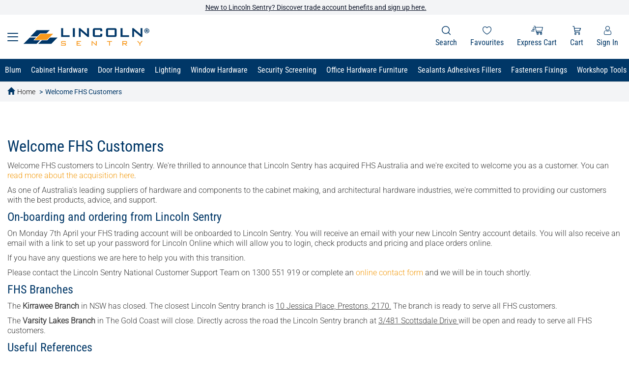

--- FILE ---
content_type: text/html;charset=UTF-8
request_url: https://www.lincolnsentry.com.au/page/welcome-fhs-customers/
body_size: 36246
content:
<!DOCTYPE html>
<html lang="en">
<head>
	<link rel="shortcut icon" href="/_ui/responsive/theme-lincolnsentry/images/favicon.ico" type="image/x-icon"/>
	<link rel="apple-touch-icon" href="/_ui/responsive/theme-lincolnsentry/images/favicon.ico" type="image/x-icon"/>

	<title>
		Welcome FHS Customers | Lincoln Sentry</title>
	<meta http-equiv="Content-Type" content="text/html; charset=utf-8"/>
	<meta http-equiv="X-UA-Compatible" content="IE=edge">
	<meta charset="utf-8">
	<meta name="format-detection" content="telephone=no">
	<meta name="viewport" content="width=device-width, initial-scale=1, user-scalable=no">
	<meta name="google-site-verification" content="MX4rOwCsisUS3DqumIzWDyUcUiGzaCVpa03AhUm1T8c" />
	<meta name="keywords">
<meta name="description" content="Welcome FHS Customers">
<meta name="robots" content="index,follow">
<!-- Google Tag Manager -->
	<script>(function(w,d,s,l,i){w[l]=w[l]||[];w[l].push({'gtm.start':
				new Date().getTime(),event:'gtm.js'});var f=d.getElementsByTagName(s)[0],
			j=d.createElement(s),dl=l!='dataLayer'?'&l='+l:'';j.async=true;j.src=
			'https://www.googletagmanager.com/gtm.js?id='+i+dl;f.parentNode.insertBefore(j,f);
	})(window,document,'script','dataLayer','GTM-N4JCDTC');</script>
	<!-- End Google Tag Manager -->

	<script>
		var ALGOLIA_INSIGHTS_SRC = "/_ui/responsive/common/js/search-insights.min.js";
		!function(e,a,t,n,s,i,c){e.AlgoliaAnalyticsObject=s,e[s]=e[s]||function(){
			(e[s].queue=e[s].queue||[]).push(arguments)},e[s].version=(n.match(/@([^\/]+)\/?/) || [])[1],i=a.createElement(t),c=a.getElementsByTagName(t)[0],
				i.async=1,i.src=n,c.parentNode.insertBefore(i,c)
		}(window,document,"script",ALGOLIA_INSIGHTS_SRC,"aa");
	</script>

	<link href="/wro/plugins_responsive.js" rel="preload" as="script"/>
    <link rel="stylesheet" type="text/css" href="//fonts.googleapis.com/css?family=Open+Sans:400,300,300italic,400italic,600,600italic,700,700italic,800,800italic" />
<link rel="preload" href="/_ui/responsive/theme-lincolnsentry/fonts/IcoMoon-F.ttf" as="font" crossorigin />
<link rel="preload" href="/_ui/responsive/theme-lincolnsentry/fonts/icomoon.ttf" as="font" crossorigin />
<link rel="preload" href="/_ui/responsive/theme-lincolnsentry/fonts/Roboto-Regular.ttf" as="font" crossorigin />
<link rel="preload" href="/_ui/responsive/theme-lincolnsentry/fonts/Roboto_Condensed-Regular.ttf" as="font" crossorigin />
<link rel="preload" href="/_ui/responsive/theme-lincolnsentry/fonts/Roboto-Light.ttf" as="font" crossorigin />
<link rel="preload" href="/_ui/responsive/theme-lincolnsentry/fonts/Roboto-Medium.ttf" as="font" crossorigin />
<link rel="preload" href="/_ui/responsive/theme-lincolnsentry/fonts/glyphicons-halflings-regular.woff2" as="font" type="font/woff2" crossorigin />
<link rel="preload" href="/_ui/responsive/theme-lincolnsentry/fonts/lincolnsentry.woff" as="font" type="font/woff" crossorigin />
<link rel="stylesheet" type="text/css" media="all" href="/wro/all_responsive.css" />
		<link rel="stylesheet" type="text/css" media="all" href="/wro/lincolnsentry_responsive.css" />
		<link rel="stylesheet" type="text/css" media="all" href="/wro/addons_responsive.css" />
	<script src="/_ui/shared/js/analyticsmediator.js"></script>
<script>
        !function(){var analytics=window.analytics=window.analytics||[];if(!analytics.initialize)if(analytics.invoked)window.console&&console.error&&console.error("Segment snippet included twice.");else{analytics.invoked=!0;analytics.methods=["trackSubmit","trackClick","trackLink","trackForm","pageview","identify","reset","group","track","ready","alias","debug","page","once","off","on","addSourceMiddleware","addIntegrationMiddleware","setAnonymousId","addDestinationMiddleware"];analytics.factory=function(e){return function(){var t=Array.prototype.slice.call(arguments);t.unshift(e);analytics.push(t);return analytics}};for(var e=0;e<analytics.methods.length;e++){var key=analytics.methods[e];analytics[key]=analytics.factory(key)}analytics.load=function(key,e){var t=document.createElement("script");t.type="text/javascript";t.async=!0;t.src="https://cdn.segment.com/analytics.js/v1/" + key + "/analytics.min.js";var n=document.getElementsByTagName("script")[0];n.parentNode.insertBefore(t,n);analytics._loadOptions=e};analytics.SNIPPET_VERSION="4.13.1";
        analytics.load("bp8jPBreiQSYnWuShPktDZAkJt0V3ZMq");
        analytics.page(document.title); // DSD-3906
        }}();
    </script>
<script>
        

        /* DSD-4649: Direct call instead in Layer & remove redundant tracking call */

        // DSD-3785
        window.mediator.subscribe('productAdded_sm', function (data) {
            if (data) {
                productAdded_sm(data);
            }
        });
        function productAdded_sm(data) {
            window.dataLayer.push({
                event: 'Product Added',
                ...data
            });
        }

        window.mediator.subscribe('productClicked_sm', function (data) {
            if (data.productCode && data.name && data.position && data.url) {
                productClicked_sm(data.productCode, data.name, data.position, data.url);
            }
        });

        function productClicked_sm(productCode, name, position, url) {
            window.dataLayer.push({
                event: 'Product Clicked',
                product_id: productCode,
                name: name,
                position: position,
                url: url
            });
        }

        window.mediator.subscribe('productRemoved_sm', function (data) {
            if (data.productCode && data.quantity) {
                productRemoved_sm(data.productCode, data.quantity, data.position);
            }
        });
        function productRemoved_sm(productCode, quantity, position) {
            window.dataLayer.push({
                event: 'Product Removed',
                product_id: productCode,
                quantity: Number(quantity),
                position: position
            });
        }

        window.mediator.subscribe('promotionClicked_sm', function (data) {
            if (data.promotionId && data.creative && data.name && data.position) {
                promotionClicked_sm(data.promotionId, data.creative, data.name, data.position);
            }
        });
        function promotionClicked_sm(promotionId, creative, name, position) {
            window.dataLayer.push({
                event: 'Promotion Clicked',
                promotion_id: promotionId,
                creative: creative,
                name: name,
                position: position
            });
        }
    </script>













</head>

<body class="page-welcome-fhs-customers pageType-ContentPage template-pages-layout-genericContentPage pageLabel-Welcome-FHS-Customers smartedit-page-uid-welcome-fhs-customers smartedit-page-uuid-eyJpdGVtSWQiOiJ3ZWxjb21lLWZocy1jdXN0b21lcnMiLCJjYXRhbG9nSWQiOiJsaW5jb2xuc2VudHJ5Q29udGVudENhdGFsb2ciLCJjYXRhbG9nVmVyc2lvbiI6Ik9ubGluZSJ9 smartedit-catalog-version-uuid-lincolnsentryContentCatalog/Online  language-en">

<!-- Google Tag Manager (noscript) -->
<noscript><iframe src="https://www.googletagmanager.com/ns.html?id=GTM-N4JCDTC"
				  height="0" width="0" style="display:none;visibility:hidden"></iframe></noscript>
<!-- End Google Tag Manager (noscript) -->
<div class="yCmsContentSlot">
</div><header class="js-mainHeader">
  <div class="yCmsComponent">
<div class="info-top-container">
        <div class="content-title">
            </div>
        <div class="content-link">
            <a href="/page/resources-trade-account-application-form" target="_self">New to Lincoln Sentry? Discover trade account benefits and sign up here.</a>
        </div>
    </div>
</div><nav class="navigation navigation--top ls-nav-header">
    <div class="ls-header-container">
      <div class="flexbox header-center">
        <div class="nav__left js-site-logo ls-nav-logo">
          <div class="menu-icon-container">
            <span class="ls-icon-hamburger menu-button"></span>
          </div>
          <div class="yCmsComponent yComponentWrapper">
<div class="banner__component simple-banner">
	<a href="/"><img title=""
				alt="" src="https://media.lincolnsentry.com.au/hdc/h76/9576225341470/LS_Logo_Horizontal_Colour_256x40.jpg"></a>
		</div></div></div>
        <div class="search-box-container">
          <div class="yCmsComponent">
<div class="ui-front">
	<form name="search_form_SearchBox" method="get"
		  action="/search/pre-search"
		  id="searchForm">
		<div class="input-group ls-search-dropdown">
			<div class="dropdown">
					<input type="hidden" name="allCategoriesTranslation" value="All Categories" />
					<input type="hidden" name="searchByProductCodeTranslation" value="Search by Product Code" />
					<input type="hidden" name="searchByProductCodeHelpTextTranslation" value="Supplier&#39;s or Lincoln Sentry&#39;s Code" />
					<button type="button" id="ls-select-search-by" class="dropdown-toggle" data-toggle="dropdown">
						All Categories<i class="icon-down-arrow"></i>
					</button>
					<script id="category-item-template" type="text/x-jquery-tmpl">
						{{each category}}
							<li><a data-category-name="{{= name}}" data-code="{{= code}}" data-newcode="{{= newCode}}" data-text="{{= helpText}}" data-mode="{{= mode}}">{{= name}}</a></li>
						{{/each}}
					</script>
					<ul id="ls-select-search-by-list" class="dropdown-menu">
						<li role="separator" class="divider"></li>
					</ul>
				</div>
				<input type="text" id="js-site-search-input" placeholder="Search by product name, brand or code" class="form-control js-site-search-input ls-search-dropdown-input" name="text" value="" disabled autocomplete="off">
				<span class="input-group-btn" id="js-search-icon">
					<button class="btn btn-link js_search_button" type="button" disabled>
						<span class="glyphicon glyphicon-search"></span>
					</button>
				</span>
				<div class="ls-al-autocomplete hidden" id="autocomplete-container">
					<div id="autocomplete"></div>
				</div>
			</span>
		</div>
	</form>
</div>
<div class="ls-search-all-dropdown">
	<div id="ls-pre-search-dropdown-list" class="ls-pre-search-dropdown-content hide"></div>
	<div id="ls-search-dropdown-list" class="ls-search-dropdown-content hide">
		<div class="ls-search-recent-all hide">
			<div class="ls-search-recent">
				Your recent searches</div>
			<div class="ls-search-recent-list">
			</div>
			<a href="#" class="ls-clear-search" onclick="clearAllSearch()">
				Clear recent searches</a>
		</div>
	</div>
	<div id="ls-pre-search-loading" class="ls-pre-search-loading-content hide">
		<div class="icon-f icon-f-spinner3 ls-animate-spin"></div>
	</div>
</div>
</div><div class="yCmsComponent">
<input type="hidden" id="searchCodeContent" value="Try another keyword, or use fuzzy text search.">
<input type="hidden" id="searchTextContent" value="Try another word, product code or product name.">
<div class="ls-pre-search-no-result-all">
        <div id="ls-pre-search-dropdown-list-no-result" class="ls-pre-search-dropdown-content-no-result ls-pre-search-no-result hide">
            <div class="ls-pre-search-no-result">
                <div class="ls-pre-search-sorry">
                    Sorry, we found no match for<span class="ls-pre-search-no-result-text"></span>
                    <span class="ls-pre-search-no-result-cms-content"></span>
                </div>

                <div class="ls-pre-search-block-all row">
                    <div class="content-block col-xs-6">
                            <div class="content-block-item">
                                <div class="content-image-container">
                                    <a href="/c/cabinet-hardware-waste-bins" target="_self">
                                        <img src="https://media.lincolnsentry.com.au/he2/ha7/9474106753054/Fav_and_Cart_contentblock1CHimage.jpg_Default-Thumbnail.webp"
                                             loading="lazy"
                                             alt="Fav_and_Cart_contentblock1CHimage.jpg">
                                    </a>
                                </div>
                                <div class="content-title">
                                    <a href="/c/cabinet-hardware-waste-bins" target="_self">
                                            Cabinet Hardware</a>
                                </div>
                                <div class="content-link">
                                    <a href="/c/cabinet-hardware-waste-bins"
                                       target="_self">BinsDisappear</a>
                                </div>
                            </div>
                        </div>
                    <div class="content-block col-xs-6">
                            <div class="content-block-item">
                                <div class="content-image-container">
                                    <a href="/c/lighting-led-cabinet-downlights" target="_self">
                                        <img src="https://media.lincolnsentry.com.au/hec/hf4/9474105933854/Fav_and_Cart_contentblock2AHimage.jpg_Default-Thumbnail.webp"
                                             loading="lazy"
                                             alt="Fav_and_Cart_contentblock2AHimage.jpg">
                                    </a>
                                </div>
                                <div class="content-title">
                                    <a href="/c/lighting-led-cabinet-downlights" target="_self">
                                            Architectural Hardware</a>
                                </div>
                                <div class="content-link">
                                    <a href="/c/lighting-led-cabinet-downlights"
                                       target="_self">Task Lighting </a>
                                </div>
                            </div>
                        </div>
                    <div class="content-block col-xs-6">
                            <div class="content-block-item">
                                <div class="content-image-container">
                                    <a href="" target="_self">
                                        <img src="https://media.lincolnsentry.com.au/hb1/h44/9474107572254/Fav_and_Cart_contentblock3speacialsandMTOimage.jpg_Default-Thumbnail.webp"
                                             loading="lazy"
                                             alt="Fav_and_Cart_contentblock3speacialsandMTOimage.jpg">
                                    </a>
                                </div>
                                <div class="content-title">
                                    <a href="" target="_self">
                                            Specials and Made to Order Items</a>
                                </div>
                                <div class="content-link">
                                    <a href=""
                                       target="_self">View products</a>
                                </div>
                            </div>
                        </div>
                    <div class="content-block col-xs-6">
                            <div class="content-block-item">
                                <div class="content-image-container">
                                    <a href="/page/resources-trade-account-application-form" target="_self">
                                        <img src="https://media.lincolnsentry.com.au/hbf/h1a/9474108260382/Fav_and_Cart_contentblock5openanaccount.jpg_Default-Thumbnail.webp"
                                             loading="lazy"
                                             alt="Fav_and_Cart_contentblock5openanaccount.jpg">
                                    </a>
                                </div>
                                <div class="content-title">
                                    <a href="/page/resources-trade-account-application-form" target="_self">
                                            </a>
                                </div>
                                <div class="content-link">
                                    <a href="/page/resources-trade-account-application-form"
                                       target="_self">Open a Trade Account</a>
                                </div>
                            </div>
                        </div>
                    </div>
            </div>
        </div>
    </div>


</div></div>
        <div class="create-account-btn-container">
          </div>
      </div>
      <div class="flexbox header-center">
		<div class="ls-nav ls-nav-links-container flexbox">
			<div class="ls-nav-links-left flexbox">
				<!-- Left Bar -->
					<div class="ls-nav-item ls-nav-item-left flexbox product-nav-mobile">
						<div class="nav-item-link flexbox ls-mega-menu">
							<div class="nav-item-info">
								<span class="nav-item-text nav-item-left">Products</span>
								<span class="icon icon-down-arrow nav-icon-more"></span>
								<span class="icon icon-up-arrow nav-icon-more"></span>
							</div>
							<div class="ls-mega-menu-items">
									<div class="ls-mega-menu-items-content">
										<div class="mega-menu-item-container">
											<div class="mega-menu-top-bar flexbox">
												<div class="mega-menu-bar-orange"></div>
												<div class="mega-menu-bar-blue"></div>
											</div>
											<div class="l0-mega-menu-item-container flexbox">
												<div class="l1-mega-menu-item-container flexbox">
													<div class="mega-menu-content">
														<div class="mega-menu-block">
															<!-- L0 Items -->
																<!-- L0 Title -->
																<div class="mega-menu-title"> Products By Category</div>
																	<!-- L1 Items -->
																		<div class="mega-menu-sub-item ls-l1-mega-menu">
																					<div class="flexbox">
																						<!-- L1 Entries text -->
																						<div class="mega-menu-sub-item-text"><a href="/c/LSG_TYPE_Blum" target="_self">Blum</a></div>
																						<div class="mega-menu-sub-item-icon">
																							<span class="ls-icon-arrow-two-right hidden-xs"></span>
																							<span class="icon icon-down-arrow nav-icon-more hidden-sm hidden-md hidden-lg"></span>
																							<span class="icon icon-up-arrow nav-icon-more  hidden-sm hidden-lg hidden-md"></span>
																						</div>
																					</div>
																					<div class="mega-menu-l2-content-holder">
																						<div class="mega-menu-content">
																							<!-- L2 Items -->
																							<div class="mega-menu-block">
																								<div class="mega-menu-sub-header">
																									<!-- L2 Title -->
																									<div class="mega-menu-sub-item-header">Blum</div>
																								</div>
																								<!-- L2 Entries -->
																									<div class="mega-menu-sub-item ls-l2-mega-menu">
																												<div class="flexbox">
																													<!-- L2 Entries Text -->
																													<div class="mega-menu-sub-item-text"><a href="/c/blum-legrabox" target="_self">Blum Legrabox</a></div>
																													<div class="mega-menu-sub-item-icon">
																														<span class="ls-icon-arrow-two-right hidden-xs"></span>
																														<span class="icon icon-down-arrow nav-icon-more hidden-sm hidden-md hidden-lg"></span>
																														<span class="icon icon-up-arrow nav-icon-more  hidden-sm hidden-lg hidden-md"></span>
																													</div>
																												</div>
																												<div class="mega-menu-l3-content-holder">
																													<div class="mega-menu-content">
																														<div class="mega-menu-block">
																															<div class="mega-menu-sub-header">
																																<!-- L3 Title -->
																																<div class="mega-menu-sub-item-header">Blum Legrabox</div>
																															</div>
																															<a href="/c/blum-legrabox-standard-drawer-kits" target="_self">
																																	<div class="mega-menu-sub-item">
																																		<!-- L3 item -->
																																		<div class="mega-menu-sub-item-text">Standard Drawer Kits</div>
																																	</div>
																																</a>
																															<a href="/c/blum-legrabox-inner-drawer-kits" target="_self">
																																	<div class="mega-menu-sub-item">
																																		<!-- L3 item -->
																																		<div class="mega-menu-sub-item-text">Inner Drawer Kits</div>
																																	</div>
																																</a>
																															<a href="/c/blum-legrabox-inner-drawer-components" target="_self">
																																	<div class="mega-menu-sub-item">
																																		<!-- L3 item -->
																																		<div class="mega-menu-sub-item-text">Inner Drawer Components</div>
																																	</div>
																																</a>
																															<a href="/c/blum-legrabox-job-packs" target="_self">
																																	<div class="mega-menu-sub-item">
																																		<!-- L3 item -->
																																		<div class="mega-menu-sub-item-text">Job Packs</div>
																																	</div>
																																</a>
																															<a href="/c/blum-legrabox-trade-packs" target="_self">
																																	<div class="mega-menu-sub-item">
																																		<!-- L3 item -->
																																		<div class="mega-menu-sub-item-text">Trade Packs</div>
																																	</div>
																																</a>
																															<a href="/c/blum-legrabox-runners" target="_self">
																																	<div class="mega-menu-sub-item">
																																		<!-- L3 item -->
																																		<div class="mega-menu-sub-item-text">Runners</div>
																																	</div>
																																</a>
																															<a href="/c/blum-legrabox-industrial-packs" target="_self">
																																	<div class="mega-menu-sub-item">
																																		<!-- L3 item -->
																																		<div class="mega-menu-sub-item-text">Industrial Packs</div>
																																	</div>
																																</a>
																															<a href="/c/blum-legrabox-sides" target="_self">
																																	<div class="mega-menu-sub-item">
																																		<!-- L3 item -->
																																		<div class="mega-menu-sub-item-text">Sides</div>
																																	</div>
																																</a>
																															<a href="/c/blum-legrabox-cover-caps" target="_self">
																																	<div class="mega-menu-sub-item">
																																		<!-- L3 item -->
																																		<div class="mega-menu-sub-item-text">Cover Caps</div>
																																	</div>
																																</a>
																															<a href="/c/blum-legrabox-fixing-brackets" target="_self">
																																	<div class="mega-menu-sub-item">
																																		<!-- L3 item -->
																																		<div class="mega-menu-sub-item-text">Fixing Brackets</div>
																																	</div>
																																</a>
																															<a class="mega-menu-sub-item" href="/c/blum-legrabox" target="_self">
																																	<!-- L3 View All Link -->
																																	<div class="mega-menu-view-all">
																																		View all Blum Legrabox</div>
																																</a>
																															</div>
																													</div>
																												</div>
																											</div>
																										<!-- L2 Entries -->
																									<div class="mega-menu-sub-item ls-l2-mega-menu">
																												<div class="flexbox">
																													<!-- L2 Entries Text -->
																													<div class="mega-menu-sub-item-text"><a href="/c/blum-merivobox" target="_self">Blum Merivobox</a></div>
																													<div class="mega-menu-sub-item-icon">
																														<span class="ls-icon-arrow-two-right hidden-xs"></span>
																														<span class="icon icon-down-arrow nav-icon-more hidden-sm hidden-md hidden-lg"></span>
																														<span class="icon icon-up-arrow nav-icon-more  hidden-sm hidden-lg hidden-md"></span>
																													</div>
																												</div>
																												<div class="mega-menu-l3-content-holder">
																													<div class="mega-menu-content">
																														<div class="mega-menu-block">
																															<div class="mega-menu-sub-header">
																																<!-- L3 Title -->
																																<div class="mega-menu-sub-item-header">Blum Merivobox</div>
																															</div>
																															<a href="/c/blum-merivobox-standard-drawer-kits" target="_self">
																																	<div class="mega-menu-sub-item">
																																		<!-- L3 item -->
																																		<div class="mega-menu-sub-item-text">Standard Drawer Kits</div>
																																	</div>
																																</a>
																															<a href="/c/blum-merivobox-inner-drawer-kits" target="_self">
																																	<div class="mega-menu-sub-item">
																																		<!-- L3 item -->
																																		<div class="mega-menu-sub-item-text">Inner Drawer Kits</div>
																																	</div>
																																</a>
																															<a href="/c/blum-merivobox-inner-drawer-components" target="_self">
																																	<div class="mega-menu-sub-item">
																																		<!-- L3 item -->
																																		<div class="mega-menu-sub-item-text">Inner Drawer Components</div>
																																	</div>
																																</a>
																															<a href="/c/blum-merivobox-industrial-packs" target="_self">
																																	<div class="mega-menu-sub-item">
																																		<!-- L3 item -->
																																		<div class="mega-menu-sub-item-text">Industrial Packs</div>
																																	</div>
																																</a>
																															<a href="/c/blum-merivobox-trade-packs" target="_self">
																																	<div class="mega-menu-sub-item">
																																		<!-- L3 item -->
																																		<div class="mega-menu-sub-item-text">Trade Packs</div>
																																	</div>
																																</a>
																															<a href="/c/blum-merivobox-runners" target="_self">
																																	<div class="mega-menu-sub-item">
																																		<!-- L3 item -->
																																		<div class="mega-menu-sub-item-text">Runners</div>
																																	</div>
																																</a>
																															<a href="/c/blum-merivobox-sides" target="_self">
																																	<div class="mega-menu-sub-item">
																																		<!-- L3 item -->
																																		<div class="mega-menu-sub-item-text">Sides</div>
																																	</div>
																																</a>
																															<a href="/c/blum-merivobox-gallery-rails" target="_self">
																																	<div class="mega-menu-sub-item">
																																		<!-- L3 item -->
																																		<div class="mega-menu-sub-item-text">Gallery Rails</div>
																																	</div>
																																</a>
																															<a href="/c/blum-merivobox-fixing-brackets" target="_self">
																																	<div class="mega-menu-sub-item">
																																		<!-- L3 item -->
																																		<div class="mega-menu-sub-item-text">Fixing Brackets</div>
																																	</div>
																																</a>
																															<a href="/c/blum-merivobox-cover-caps" target="_self">
																																	<div class="mega-menu-sub-item">
																																		<!-- L3 item -->
																																		<div class="mega-menu-sub-item-text">Cover Caps</div>
																																	</div>
																																</a>
																															<a class="mega-menu-sub-item" href="/c/blum-merivobox" target="_self">
																																	<!-- L3 View All Link -->
																																	<div class="mega-menu-view-all">
																																		View all Blum Merivobox</div>
																																</a>
																															</div>
																													</div>
																												</div>
																											</div>
																										<!-- L2 Entries -->
																									<div class="mega-menu-sub-item ls-l2-mega-menu">
																												<div class="flexbox">
																													<!-- L2 Entries Text -->
																													<div class="mega-menu-sub-item-text"><a href="/c/blum-tandembox-antaro" target="_self">Blum Tandembox Antaro</a></div>
																													<div class="mega-menu-sub-item-icon">
																														<span class="ls-icon-arrow-two-right hidden-xs"></span>
																														<span class="icon icon-down-arrow nav-icon-more hidden-sm hidden-md hidden-lg"></span>
																														<span class="icon icon-up-arrow nav-icon-more  hidden-sm hidden-lg hidden-md"></span>
																													</div>
																												</div>
																												<div class="mega-menu-l3-content-holder">
																													<div class="mega-menu-content">
																														<div class="mega-menu-block">
																															<div class="mega-menu-sub-header">
																																<!-- L3 Title -->
																																<div class="mega-menu-sub-item-header">Blum Tandembox Antaro</div>
																															</div>
																															<a href="/c/LSG_TYPE_Blum_H1_TANDEMBOX_ANTARO_H2_Standard_Drawer_Kits" target="_self">
																																	<div class="mega-menu-sub-item">
																																		<!-- L3 item -->
																																		<div class="mega-menu-sub-item-text">Standard Drawer Kits</div>
																																	</div>
																																</a>
																															<a href="/c/LSG_TYPE_Blum_H1_TANDEMBOX_ANTARO_H2_Inner_Drawer_Kits" target="_self">
																																	<div class="mega-menu-sub-item">
																																		<!-- L3 item -->
																																		<div class="mega-menu-sub-item-text">Inner Drawer Kits</div>
																																	</div>
																																</a>
																															<a href="/c/blum-tandembox-antaro-inner-drawer-components" target="_self">
																																	<div class="mega-menu-sub-item">
																																		<!-- L3 item -->
																																		<div class="mega-menu-sub-item-text">Inner Drawer Components</div>
																																	</div>
																																</a>
																															<a href="/c/blum-tandembox-antaro-industrial-packs" target="_self">
																																	<div class="mega-menu-sub-item">
																																		<!-- L3 item -->
																																		<div class="mega-menu-sub-item-text">Industrial Packs</div>
																																	</div>
																																</a>
																															<a href="/c/blum-tandembox-antaro-trade-packs" target="_self">
																																	<div class="mega-menu-sub-item">
																																		<!-- L3 item -->
																																		<div class="mega-menu-sub-item-text">Trade Packs</div>
																																	</div>
																																</a>
																															<a href="/c/LSG_TYPE_Blum_H1_TANDEMBOX_ANTARO_H2_Corner_Drawer_Kits" target="_self">
																																	<div class="mega-menu-sub-item">
																																		<!-- L3 item -->
																																		<div class="mega-menu-sub-item-text">Corner Drawer Kits</div>
																																	</div>
																																</a>
																															<a href="/c/blum-tandembox-antaro-sides" target="_self">
																																	<div class="mega-menu-sub-item">
																																		<!-- L3 item -->
																																		<div class="mega-menu-sub-item-text">Sides</div>
																																	</div>
																																</a>
																															<a href="/c/blum-tandembox-antaro-gallery-rails" target="_self">
																																	<div class="mega-menu-sub-item">
																																		<!-- L3 item -->
																																		<div class="mega-menu-sub-item-text">Gallery Rails</div>
																																	</div>
																																</a>
																															<a href="/c/blum-tandembox-antaro-runners" target="_self">
																																	<div class="mega-menu-sub-item">
																																		<!-- L3 item -->
																																		<div class="mega-menu-sub-item-text">Runners</div>
																																	</div>
																																</a>
																															<a href="/c/blum-tandembox-antaro-fixing-brackets" target="_self">
																																	<div class="mega-menu-sub-item">
																																		<!-- L3 item -->
																																		<div class="mega-menu-sub-item-text">Fixing Brackets</div>
																																	</div>
																																</a>
																															<a class="mega-menu-sub-item" href="/c/blum-tandembox-antaro" target="_self">
																																	<!-- L3 View All Link -->
																																	<div class="mega-menu-view-all">
																																		View all Blum Tandembox Antaro</div>
																																</a>
																															</div>
																													</div>
																												</div>
																											</div>
																										<!-- L2 Entries -->
																									<div class="mega-menu-sub-item ls-l2-mega-menu">
																												<div class="flexbox">
																													<!-- L2 Entries Text -->
																													<div class="mega-menu-sub-item-text"><a href="/c/blum-metabox" target="_self">Blum Metabox</a></div>
																													<div class="mega-menu-sub-item-icon">
																														<span class="ls-icon-arrow-two-right hidden-xs"></span>
																														<span class="icon icon-down-arrow nav-icon-more hidden-sm hidden-md hidden-lg"></span>
																														<span class="icon icon-up-arrow nav-icon-more  hidden-sm hidden-lg hidden-md"></span>
																													</div>
																												</div>
																												<div class="mega-menu-l3-content-holder">
																													<div class="mega-menu-content">
																														<div class="mega-menu-block">
																															<div class="mega-menu-sub-header">
																																<!-- L3 Title -->
																																<div class="mega-menu-sub-item-header">Blum Metabox</div>
																															</div>
																															<a href="/c/blum-metabox-standard-fixing-brackets" target="_self">
																																	<div class="mega-menu-sub-item">
																																		<!-- L3 item -->
																																		<div class="mega-menu-sub-item-text">Standard Fixing Brackets</div>
																																	</div>
																																</a>
																															<a href="/c/blum-metabox-runners-sides" target="_self">
																																	<div class="mega-menu-sub-item">
																																		<!-- L3 item -->
																																		<div class="mega-menu-sub-item-text">Runners Sides</div>
																																	</div>
																																</a>
																															<a href="/c/blum-metabox-inner-fixing-brackets" target="_self">
																																	<div class="mega-menu-sub-item">
																																		<!-- L3 item -->
																																		<div class="mega-menu-sub-item-text">Inner Fixing Brackets</div>
																																	</div>
																																</a>
																															<a href="/c/blum-metabox-gallery-rails" target="_self">
																																	<div class="mega-menu-sub-item">
																																		<!-- L3 item -->
																																		<div class="mega-menu-sub-item-text">Gallery Rails</div>
																																	</div>
																																</a>
																															<a href="/c/blum-metabox-metafile" target="_self">
																																	<div class="mega-menu-sub-item">
																																		<!-- L3 item -->
																																		<div class="mega-menu-sub-item-text">Metafile</div>
																																	</div>
																																</a>
																															<a href="/c/blum-metabox-industrial-packs" target="_self">
																																	<div class="mega-menu-sub-item">
																																		<!-- L3 item -->
																																		<div class="mega-menu-sub-item-text">Industrial Packs</div>
																																	</div>
																																</a>
																															<a href="/c/blum-metabox-accessories" target="_self">
																																	<div class="mega-menu-sub-item">
																																		<!-- L3 item -->
																																		<div class="mega-menu-sub-item-text">Accessories</div>
																																	</div>
																																</a>
																															<a class="mega-menu-sub-item" href="/c/blum-metabox" target="_self">
																																	<!-- L3 View All Link -->
																																	<div class="mega-menu-view-all">
																																		View all Blum Metabox</div>
																																</a>
																															</div>
																													</div>
																												</div>
																											</div>
																										<!-- L2 Entries -->
																									<div class="mega-menu-sub-item ls-l2-mega-menu">
																												<div class="flexbox">
																													<!-- L2 Entries Text -->
																													<div class="mega-menu-sub-item-text"><a href="/c/blum-aventos" target="_self">Blum Aventos</a></div>
																													<div class="mega-menu-sub-item-icon">
																														<span class="ls-icon-arrow-two-right hidden-xs"></span>
																														<span class="icon icon-down-arrow nav-icon-more hidden-sm hidden-md hidden-lg"></span>
																														<span class="icon icon-up-arrow nav-icon-more  hidden-sm hidden-lg hidden-md"></span>
																													</div>
																												</div>
																												<div class="mega-menu-l3-content-holder">
																													<div class="mega-menu-content">
																														<div class="mega-menu-block">
																															<div class="mega-menu-sub-header">
																																<!-- L3 Title -->
																																<div class="mega-menu-sub-item-header">Blum Aventos</div>
																															</div>
																															<a href="/c/blum-aventos-hk-xs" target="_self">
																																	<div class="mega-menu-sub-item">
																																		<!-- L3 item -->
																																		<div class="mega-menu-sub-item-text">HK XS</div>
																																	</div>
																																</a>
																															<a href="/c/LSG_TYPE_Blum_H1_AVENTOS_H2_HS_Top" target="_self">
																																	<div class="mega-menu-sub-item">
																																		<!-- L3 item -->
																																		<div class="mega-menu-sub-item-text">HS Top</div>
																																	</div>
																																</a>
																															<a href="/c/blum-aventos-hk-top" target="_self">
																																	<div class="mega-menu-sub-item">
																																		<!-- L3 item -->
																																		<div class="mega-menu-sub-item-text">HK Top</div>
																																	</div>
																																</a>
																															<a href="/c/blum-aventos-hk-s" target="_self">
																																	<div class="mega-menu-sub-item">
																																		<!-- L3 item -->
																																		<div class="mega-menu-sub-item-text">HK S</div>
																																	</div>
																																</a>
																															<a href="/c/LSG_TYPE_Blum_H1_AVENTOS_H2_HF_Top" target="_self">
																																	<div class="mega-menu-sub-item">
																																		<!-- L3 item -->
																																		<div class="mega-menu-sub-item-text">HF Top</div>
																																	</div>
																																</a>
																															<a href="/c/LSG_TYPE_Blum_H1_AVENTOS_H2_HL_Top" target="_self">
																																	<div class="mega-menu-sub-item">
																																		<!-- L3 item -->
																																		<div class="mega-menu-sub-item-text">HL Top</div>
																																	</div>
																																</a>
																															<a href="/c/blum-aventos-hk-i" target="_self">
																																	<div class="mega-menu-sub-item">
																																		<!-- L3 item -->
																																		<div class="mega-menu-sub-item-text">HK I</div>
																																	</div>
																																</a>
																															<a class="mega-menu-sub-item" href="/c/blum-aventos" target="_self">
																																	<!-- L3 View All Link -->
																																	<div class="mega-menu-view-all">
																																		View all Blum Aventos</div>
																																</a>
																															</div>
																													</div>
																												</div>
																											</div>
																										<!-- L2 Entries -->
																									<div class="mega-menu-sub-item ls-l2-mega-menu">
																												<div class="flexbox">
																													<!-- L2 Entries Text -->
																													<div class="mega-menu-sub-item-text"><a href="/c/blum-movento-tandem" target="_self">Blum Movento Tandem</a></div>
																													<div class="mega-menu-sub-item-icon">
																														<span class="ls-icon-arrow-two-right hidden-xs"></span>
																														<span class="icon icon-down-arrow nav-icon-more hidden-sm hidden-md hidden-lg"></span>
																														<span class="icon icon-up-arrow nav-icon-more  hidden-sm hidden-lg hidden-md"></span>
																													</div>
																												</div>
																												<div class="mega-menu-l3-content-holder">
																													<div class="mega-menu-content">
																														<div class="mega-menu-block">
																															<div class="mega-menu-sub-header">
																																<!-- L3 Title -->
																																<div class="mega-menu-sub-item-header">Blum Movento Tandem</div>
																															</div>
																															<a href="/c/blum-movento-tandem-tipon" target="_self">
																																	<div class="mega-menu-sub-item">
																																		<!-- L3 item -->
																																		<div class="mega-menu-sub-item-text">Tipon</div>
																																	</div>
																																</a>
																															<a href="/c/blum-movento-tandem-tandem-runners-brackets" target="_self">
																																	<div class="mega-menu-sub-item">
																																		<!-- L3 item -->
																																		<div class="mega-menu-sub-item-text">TANDEM Runners Brackets</div>
																																	</div>
																																</a>
																															<a href="/c/blum-movento-tandem-accessories" target="_self">
																																	<div class="mega-menu-sub-item">
																																		<!-- L3 item -->
																																		<div class="mega-menu-sub-item-text">Accessories</div>
																																	</div>
																																</a>
																															<a href="/c/blum-movento-tandem-runners-brackets" target="_self">
																																	<div class="mega-menu-sub-item">
																																		<!-- L3 item -->
																																		<div class="mega-menu-sub-item-text">Runners Brackets</div>
																																	</div>
																																</a>
																															<a class="mega-menu-sub-item" href="/c/blum-movento-tandem" target="_self">
																																	<!-- L3 View All Link -->
																																	<div class="mega-menu-view-all">
																																		View all Blum Movento Tandem</div>
																																</a>
																															</div>
																													</div>
																												</div>
																											</div>
																										<!-- L2 Entries -->
																									<div class="mega-menu-sub-item ls-l2-mega-menu">
																												<div class="flexbox">
																													<!-- L2 Entries Text -->
																													<div class="mega-menu-sub-item-text"><a href="/c/LSG_TYPE_Blum_H1_REVEGO" target="_self">Blum Revego</a></div>
																													<div class="mega-menu-sub-item-icon">
																														<span class="ls-icon-arrow-two-right hidden-xs"></span>
																														<span class="icon icon-down-arrow nav-icon-more hidden-sm hidden-md hidden-lg"></span>
																														<span class="icon icon-up-arrow nav-icon-more  hidden-sm hidden-lg hidden-md"></span>
																													</div>
																												</div>
																												<div class="mega-menu-l3-content-holder">
																													<div class="mega-menu-content">
																														<div class="mega-menu-block">
																															<div class="mega-menu-sub-header">
																																<!-- L3 Title -->
																																<div class="mega-menu-sub-item-header">Blum Revego</div>
																															</div>
																															<a href="/c/LSG_TYPE_Blum_H1_REVEGO_H2_Hinge_Sets" target="_self">
																																	<div class="mega-menu-sub-item">
																																		<!-- L3 item -->
																																		<div class="mega-menu-sub-item-text">Hinge Sets</div>
																																	</div>
																																</a>
																															<a href="/c/LSG_TYPE_Blum_H1_REVEGO_H2_Track_Sets" target="_self">
																																	<div class="mega-menu-sub-item">
																																		<!-- L3 item -->
																																		<div class="mega-menu-sub-item-text">Track Sets</div>
																																	</div>
																																</a>
																															<a href="/c/LSG_TYPE_Blum_H1_REVEGO_H2_Pocket_Profiles" target="_self">
																																	<div class="mega-menu-sub-item">
																																		<!-- L3 item -->
																																		<div class="mega-menu-sub-item-text">Pocket Profiles</div>
																																	</div>
																																</a>
																															<a href="/c/LSG_TYPE_Blum_H1_REVEGO_H2_Assembly_Sets" target="_self">
																																	<div class="mega-menu-sub-item">
																																		<!-- L3 item -->
																																		<div class="mega-menu-sub-item-text">Assembly Sets</div>
																																	</div>
																																</a>
																															<a href="/c/LSG_TYPE_Blum_H1_REVEGO_H2_Accessories" target="_self">
																																	<div class="mega-menu-sub-item">
																																		<!-- L3 item -->
																																		<div class="mega-menu-sub-item-text">Accessories</div>
																																	</div>
																																</a>
																															<a href="/c/LSG_TYPE_Blum_H1_REVEGO_H2_Connector_Sets" target="_self">
																																	<div class="mega-menu-sub-item">
																																		<!-- L3 item -->
																																		<div class="mega-menu-sub-item-text">Connector Sets</div>
																																	</div>
																																</a>
																															<a class="mega-menu-sub-item" href="/c/LSG_TYPE_Blum_H1_REVEGO" target="_self">
																																	<!-- L3 View All Link -->
																																	<div class="mega-menu-view-all">
																																		View all Blum Revego</div>
																																</a>
																															</div>
																													</div>
																												</div>
																											</div>
																										<!-- L2 Entries -->
																									<div class="mega-menu-sub-item ls-l2-mega-menu">
																												<div class="flexbox">
																													<!-- L2 Entries Text -->
																													<div class="mega-menu-sub-item-text"><a href="/c/blum-servo-drive" target="_self">Blum Servo Drive</a></div>
																													<div class="mega-menu-sub-item-icon">
																														<span class="ls-icon-arrow-two-right hidden-xs"></span>
																														<span class="icon icon-down-arrow nav-icon-more hidden-sm hidden-md hidden-lg"></span>
																														<span class="icon icon-up-arrow nav-icon-more  hidden-sm hidden-lg hidden-md"></span>
																													</div>
																												</div>
																												<div class="mega-menu-l3-content-holder">
																													<div class="mega-menu-content">
																														<div class="mega-menu-block">
																															<div class="mega-menu-sub-header">
																																<!-- L3 Title -->
																																<div class="mega-menu-sub-item-header">Blum Servo Drive</div>
																															</div>
																															<a href="/c/blum-servo-drive-aventos" target="_self">
																																	<div class="mega-menu-sub-item">
																																		<!-- L3 item -->
																																		<div class="mega-menu-sub-item-text">AVENTOS</div>
																																	</div>
																																</a>
																															<a href="/c/blum-servo-drive-bins" target="_self">
																																	<div class="mega-menu-sub-item">
																																		<!-- L3 item -->
																																		<div class="mega-menu-sub-item-text">Bins</div>
																																	</div>
																																</a>
																															<a href="/c/blum-servo-drive-drawers" target="_self">
																																	<div class="mega-menu-sub-item">
																																		<!-- L3 item -->
																																		<div class="mega-menu-sub-item-text">Drawers</div>
																																	</div>
																																</a>
																															<a href="/c/blum-servo-drive-flex" target="_self">
																																	<div class="mega-menu-sub-item">
																																		<!-- L3 item -->
																																		<div class="mega-menu-sub-item-text">Flex</div>
																																	</div>
																																</a>
																															<a class="mega-menu-sub-item" href="/c/blum-servo-drive" target="_self">
																																	<!-- L3 View All Link -->
																																	<div class="mega-menu-view-all">
																																		View all Blum Servo Drive</div>
																																</a>
																															</div>
																													</div>
																												</div>
																											</div>
																										<!-- L2 Entries -->
																									<div class="mega-menu-sub-item ls-l2-mega-menu">
																												<div class="flexbox">
																													<!-- L2 Entries Text -->
																													<div class="mega-menu-sub-item-text"><a href="/c/blum-hinges" target="_self">Blum Hinges</a></div>
																													<div class="mega-menu-sub-item-icon">
																														<span class="ls-icon-arrow-two-right hidden-xs"></span>
																														<span class="icon icon-down-arrow nav-icon-more hidden-sm hidden-md hidden-lg"></span>
																														<span class="icon icon-up-arrow nav-icon-more  hidden-sm hidden-lg hidden-md"></span>
																													</div>
																												</div>
																												<div class="mega-menu-l3-content-holder">
																													<div class="mega-menu-content">
																														<div class="mega-menu-block">
																															<div class="mega-menu-sub-header">
																																<!-- L3 Title -->
																																<div class="mega-menu-sub-item-header">Blum Hinges</div>
																															</div>
																															<a href="/c/blum-hinges-standard-hinges" target="_self">
																																	<div class="mega-menu-sub-item">
																																		<!-- L3 item -->
																																		<div class="mega-menu-sub-item-text">Standard Hinges</div>
																																	</div>
																																</a>
																															<a href="/c/blum-hinges-wide-angle-hinges" target="_self">
																																	<div class="mega-menu-sub-item">
																																		<!-- L3 item -->
																																		<div class="mega-menu-sub-item-text">Wide Angle Hinges</div>
																																	</div>
																																</a>
																															<a href="/c/blum-hinges-blind-corner-hinges" target="_self">
																																	<div class="mega-menu-sub-item">
																																		<!-- L3 item -->
																																		<div class="mega-menu-sub-item-text">Blind Corner Hinges</div>
																																	</div>
																																</a>
																															<a href="/c/blum-hinges-bifold-hinges" target="_self">
																																	<div class="mega-menu-sub-item">
																																		<!-- L3 item -->
																																		<div class="mega-menu-sub-item-text">Bifold Hinges</div>
																																	</div>
																																</a>
																															<a href="/c/blum-hinges-aluminium-frame-hinges" target="_self">
																																	<div class="mega-menu-sub-item">
																																		<!-- L3 item -->
																																		<div class="mega-menu-sub-item-text">Aluminium Frame Hinges</div>
																																	</div>
																																</a>
																															<a href="/c/blum-hinges-thick-door-hinges" target="_self">
																																	<div class="mega-menu-sub-item">
																																		<!-- L3 item -->
																																		<div class="mega-menu-sub-item-text">Thick Door Hinges</div>
																																	</div>
																																</a>
																															<a href="/c/blum-hinges-thin-door-hinges" target="_self">
																																	<div class="mega-menu-sub-item">
																																		<!-- L3 item -->
																																		<div class="mega-menu-sub-item-text">Thin Door Hinges</div>
																																	</div>
																																</a>
																															<a href="/c/blum-hinges-mounting-plates" target="_self">
																																	<div class="mega-menu-sub-item">
																																		<!-- L3 item -->
																																		<div class="mega-menu-sub-item-text">Mounting Plates</div>
																																	</div>
																																</a>
																															<a href="/c/blum-hinges-glass-door-hinges" target="_self">
																																	<div class="mega-menu-sub-item">
																																		<!-- L3 item -->
																																		<div class="mega-menu-sub-item-text">Glass Door Hinges</div>
																																	</div>
																																</a>
																															<a href="/c/blum-hinges-angled-hinges" target="_self">
																																	<div class="mega-menu-sub-item">
																																		<!-- L3 item -->
																																		<div class="mega-menu-sub-item-text">Angled Hinges</div>
																																	</div>
																																</a>
																															<a class="mega-menu-sub-item" href="/c/blum-hinges" target="_self">
																																	<!-- L3 View All Link -->
																																	<div class="mega-menu-view-all">
																																		View all Blum Hinges</div>
																																</a>
																															</div>
																													</div>
																												</div>
																											</div>
																										<!-- L2 Entries -->
																									<div class="mega-menu-sub-item ls-l2-mega-menu">
																												<div class="flexbox">
																													<!-- L2 Entries Text -->
																													<div class="mega-menu-sub-item-text"><a href="/c/blum-drawer-dividing-systems" target="_self">Blum Drawer Dividing Systems</a></div>
																													<div class="mega-menu-sub-item-icon">
																														<span class="ls-icon-arrow-two-right hidden-xs"></span>
																														<span class="icon icon-down-arrow nav-icon-more hidden-sm hidden-md hidden-lg"></span>
																														<span class="icon icon-up-arrow nav-icon-more  hidden-sm hidden-lg hidden-md"></span>
																													</div>
																												</div>
																												<div class="mega-menu-l3-content-holder">
																													<div class="mega-menu-content">
																														<div class="mega-menu-block">
																															<div class="mega-menu-sub-header">
																																<!-- L3 Title -->
																																<div class="mega-menu-sub-item-header">Blum Drawer Dividing Systems</div>
																															</div>
																															<a href="/c/blum-drawer-dividing-systems-ambia-line" target="_self">
																																	<div class="mega-menu-sub-item">
																																		<!-- L3 item -->
																																		<div class="mega-menu-sub-item-text">Ambia Line</div>
																																	</div>
																																</a>
																															<a href="/c/blum-drawer-dividing-systems-orga-line" target="_self">
																																	<div class="mega-menu-sub-item">
																																		<!-- L3 item -->
																																		<div class="mega-menu-sub-item-text">Orga Line</div>
																																	</div>
																																</a>
																															<a class="mega-menu-sub-item" href="/c/blum-drawer-dividing-systems" target="_self">
																																	<!-- L3 View All Link -->
																																	<div class="mega-menu-view-all">
																																		View all Blum Drawer Dividing Systems</div>
																																</a>
																															</div>
																													</div>
																												</div>
																											</div>
																										<a class="mega-menu-sub-item ls-l2-mega-menu mega-menu-no-children" href="/c/LSG_TYPE_Blum" target="_self">
																										<!-- L2 View All -->
																										<div class="mega-menu-view-all flexbox">
																											View all Blum</div>
																									</a>
																								</div>
																						</div>
																					</div>
																				</div>
																			<!-- L1 Items -->
																		<div class="mega-menu-sub-item ls-l1-mega-menu">
																					<div class="flexbox">
																						<!-- L1 Entries text -->
																						<div class="mega-menu-sub-item-text"><a href="/c/cabinet-drawer-hardware" target="_self">Cabinet Hardware</a></div>
																						<div class="mega-menu-sub-item-icon">
																							<span class="ls-icon-arrow-two-right hidden-xs"></span>
																							<span class="icon icon-down-arrow nav-icon-more hidden-sm hidden-md hidden-lg"></span>
																							<span class="icon icon-up-arrow nav-icon-more  hidden-sm hidden-lg hidden-md"></span>
																						</div>
																					</div>
																					<div class="mega-menu-l2-content-holder">
																						<div class="mega-menu-content">
																							<!-- L2 Items -->
																							<div class="mega-menu-block">
																								<div class="mega-menu-sub-header">
																									<!-- L2 Title -->
																									<div class="mega-menu-sub-item-header">Cabinet Hardware</div>
																								</div>
																								<!-- L2 Entries -->
																									<div class="mega-menu-sub-item ls-l2-mega-menu">
																												<div class="flexbox">
																													<!-- L2 Entries Text -->
																													<div class="mega-menu-sub-item-text"><a href="/c/cabinet-hardware-drawer-systems-runners" target="_self">Drawer Systems Runners</a></div>
																													<div class="mega-menu-sub-item-icon">
																														<span class="ls-icon-arrow-two-right hidden-xs"></span>
																														<span class="icon icon-down-arrow nav-icon-more hidden-sm hidden-md hidden-lg"></span>
																														<span class="icon icon-up-arrow nav-icon-more  hidden-sm hidden-lg hidden-md"></span>
																													</div>
																												</div>
																												<div class="mega-menu-l3-content-holder">
																													<div class="mega-menu-content">
																														<div class="mega-menu-block">
																															<div class="mega-menu-sub-header">
																																<!-- L3 Title -->
																																<div class="mega-menu-sub-item-header">Drawer Systems Runners</div>
																															</div>
																															<a href="/c/cabinet-hardware-drawer-systems-runners-legrabox" target="_self">
																																	<div class="mega-menu-sub-item">
																																		<!-- L3 item -->
																																		<div class="mega-menu-sub-item-text">LEGRABOX</div>
																																	</div>
																																</a>
																															<a href="/c/cabinet-hardware-drawer-systems-runners-merivobox" target="_self">
																																	<div class="mega-menu-sub-item">
																																		<!-- L3 item -->
																																		<div class="mega-menu-sub-item-text">MERIVOBOX</div>
																																	</div>
																																</a>
																															<a href="/c/cabinet-hardware-drawer-systems-runners-tandembox-antaro" target="_self">
																																	<div class="mega-menu-sub-item">
																																		<!-- L3 item -->
																																		<div class="mega-menu-sub-item-text">TANDEMBOX ANTARO</div>
																																	</div>
																																</a>
																															<a href="/c/cabinet-hardware-drawer-systems-runners-finista-swift" target="_self">
																																	<div class="mega-menu-sub-item">
																																		<!-- L3 item -->
																																		<div class="mega-menu-sub-item-text">Finista Swift</div>
																																	</div>
																																</a>
																															<a href="/c/cabinet-hardware-drawer-systems-runners-metabox" target="_self">
																																	<div class="mega-menu-sub-item">
																																		<!-- L3 item -->
																																		<div class="mega-menu-sub-item-text">METABOX</div>
																																	</div>
																																</a>
																															<a href="/c/cabinet-hardware-drawer-systems-runners-movento-tandem" target="_self">
																																	<div class="mega-menu-sub-item">
																																		<!-- L3 item -->
																																		<div class="mega-menu-sub-item-text">MOVENTO TANDEM</div>
																																	</div>
																																</a>
																															<a href="/c/cabinet-hardware-drawer-systems-runners-finista-single-wall" target="_self">
																																	<div class="mega-menu-sub-item">
																																		<!-- L3 item -->
																																		<div class="mega-menu-sub-item-text">Finista Single Wall</div>
																																	</div>
																																</a>
																															<a href="/c/cabinet-hardware-drawer-systems-runners-finista-double-wall" target="_self">
																																	<div class="mega-menu-sub-item">
																																		<!-- L3 item -->
																																		<div class="mega-menu-sub-item-text">Finista Double Wall</div>
																																	</div>
																																</a>
																															<a href="/c/cabinet-hardware-drawer-systems-runners-finista-edge" target="_self">
																																	<div class="mega-menu-sub-item">
																																		<!-- L3 item -->
																																		<div class="mega-menu-sub-item-text">Finista Edge</div>
																																	</div>
																																</a>
																															<a href="/c/cabinet-hardware-drawer-systems-runners-finista-undermount-wooden-runners" target="_self">
																																	<div class="mega-menu-sub-item">
																																		<!-- L3 item -->
																																		<div class="mega-menu-sub-item-text">Finista Undermount Wooden Runners</div>
																																	</div>
																																</a>
																															<a class="mega-menu-sub-item" href="/c/cabinet-hardware-drawer-systems-runners" target="_self">
																																	<!-- L3 View All Link -->
																																	<div class="mega-menu-view-all">
																																		View all Drawer Systems Runners</div>
																																</a>
																															</div>
																													</div>
																												</div>
																											</div>
																										<!-- L2 Entries -->
																									<div class="mega-menu-sub-item ls-l2-mega-menu">
																												<div class="flexbox">
																													<!-- L2 Entries Text -->
																													<div class="mega-menu-sub-item-text"><a href="/c/cabinet-hardware-hinges" target="_self">Hinges</a></div>
																													<div class="mega-menu-sub-item-icon">
																														<span class="ls-icon-arrow-two-right hidden-xs"></span>
																														<span class="icon icon-down-arrow nav-icon-more hidden-sm hidden-md hidden-lg"></span>
																														<span class="icon icon-up-arrow nav-icon-more  hidden-sm hidden-lg hidden-md"></span>
																													</div>
																												</div>
																												<div class="mega-menu-l3-content-holder">
																													<div class="mega-menu-content">
																														<div class="mega-menu-block">
																															<div class="mega-menu-sub-header">
																																<!-- L3 Title -->
																																<div class="mega-menu-sub-item-header">Hinges</div>
																															</div>
																															<a href="/c/cabinet-hardware-hinges-blum-clip-top" target="_self">
																																	<div class="mega-menu-sub-item">
																																		<!-- L3 item -->
																																		<div class="mega-menu-sub-item-text">BLUM CLIP TOP</div>
																																	</div>
																																</a>
																															<a href="/c/cabinet-hardware-hinges-blum-clip-top-blumotion" target="_self">
																																	<div class="mega-menu-sub-item">
																																		<!-- L3 item -->
																																		<div class="mega-menu-sub-item-text">BLUM CLIP TOP BLUMOTION</div>
																																	</div>
																																</a>
																															<a href="/c/cabinet-hardware-hinges-blum-hinge-plates" target="_self">
																																	<div class="mega-menu-sub-item">
																																		<!-- L3 item -->
																																		<div class="mega-menu-sub-item-text">BLUM Hinge Plates</div>
																																	</div>
																																</a>
																															<a href="/c/cabinet-hardware-hinges-blum-tipon-blumotion" target="_self">
																																	<div class="mega-menu-sub-item">
																																		<!-- L3 item -->
																																		<div class="mega-menu-sub-item-text">BLUM TIPON BLUMOTION</div>
																																	</div>
																																</a>
																															<a href="/c/cabinet-hardware-hinges-finista-hinges" target="_self">
																																	<div class="mega-menu-sub-item">
																																		<!-- L3 item -->
																																		<div class="mega-menu-sub-item-text">Finista Hinges</div>
																																	</div>
																																</a>
																															<a href="/c/cabinet-hardware-hinges-finista-plates" target="_self">
																																	<div class="mega-menu-sub-item">
																																		<!-- L3 item -->
																																		<div class="mega-menu-sub-item-text">Finista Plates</div>
																																	</div>
																																</a>
																															<a href="/c/cabinet-hardware-hinges-hettich-hinges" target="_self">
																																	<div class="mega-menu-sub-item">
																																		<!-- L3 item -->
																																		<div class="mega-menu-sub-item-text">Hettich Hinges</div>
																																	</div>
																																</a>
																															<a href="/c/cabinet-hardware-hinges-hettich-plates" target="_self">
																																	<div class="mega-menu-sub-item">
																																		<!-- L3 item -->
																																		<div class="mega-menu-sub-item-text">Hettich Plates</div>
																																	</div>
																																</a>
																															<a href="/c/cabinet-hardware-hinges-piano-hinges" target="_self">
																																	<div class="mega-menu-sub-item">
																																		<!-- L3 item -->
																																		<div class="mega-menu-sub-item-text">Piano Hinges</div>
																																	</div>
																																</a>
																															<a href="/c/cabinet-hardware-hinges-hinge-accessories" target="_self">
																																	<div class="mega-menu-sub-item">
																																		<!-- L3 item -->
																																		<div class="mega-menu-sub-item-text">Hinge Accessories</div>
																																	</div>
																																</a>
																															<a class="mega-menu-sub-item" href="/c/cabinet-hardware-hinges" target="_self">
																																	<!-- L3 View All Link -->
																																	<div class="mega-menu-view-all">
																																		View all Hinges</div>
																																</a>
																															</div>
																													</div>
																												</div>
																											</div>
																										<!-- L2 Entries -->
																									<div class="mega-menu-sub-item ls-l2-mega-menu">
																												<div class="flexbox">
																													<!-- L2 Entries Text -->
																													<div class="mega-menu-sub-item-text"><a href="/c/cabinet-hardware-bifold-sliding-pocket-doors" target="_self">Bifold Sliding Pocket Doors</a></div>
																													<div class="mega-menu-sub-item-icon">
																														<span class="ls-icon-arrow-two-right hidden-xs"></span>
																														<span class="icon icon-down-arrow nav-icon-more hidden-sm hidden-md hidden-lg"></span>
																														<span class="icon icon-up-arrow nav-icon-more  hidden-sm hidden-lg hidden-md"></span>
																													</div>
																												</div>
																												<div class="mega-menu-l3-content-holder">
																													<div class="mega-menu-content">
																														<div class="mega-menu-block">
																															<div class="mega-menu-sub-header">
																																<!-- L3 Title -->
																																<div class="mega-menu-sub-item-header">Bifold Sliding Pocket Doors</div>
																															</div>
																															<a href="/c/cabinet-hardware-bifold-sliding-pocket-doors-blum-revego" target="_self">
																																	<div class="mega-menu-sub-item">
																																		<!-- L3 item -->
																																		<div class="mega-menu-sub-item-text">BLUM REVEGO</div>
																																	</div>
																																</a>
																															<a href="/c/cabinet-hardware-bifold-sliding-pocket-doors-pocket-doors" target="_self">
																																	<div class="mega-menu-sub-item">
																																		<!-- L3 item -->
																																		<div class="mega-menu-sub-item-text">Pocket Doors</div>
																																	</div>
																																</a>
																															<a href="/c/cabinet-hardware-bifold-sliding-pocket-doors-sliding-doors" target="_self">
																																	<div class="mega-menu-sub-item">
																																		<!-- L3 item -->
																																		<div class="mega-menu-sub-item-text">Sliding Doors</div>
																																	</div>
																																</a>
																															<a href="/c/cabinet-hardware-bifold-sliding-pocket-doors-bifold-doors" target="_self">
																																	<div class="mega-menu-sub-item">
																																		<!-- L3 item -->
																																		<div class="mega-menu-sub-item-text">Bifold Doors</div>
																																	</div>
																																</a>
																															<a class="mega-menu-sub-item" href="/c/cabinet-hardware-bifold-sliding-pocket-doors" target="_self">
																																	<!-- L3 View All Link -->
																																	<div class="mega-menu-view-all">
																																		View all Bifold Sliding Pocket Doors</div>
																																</a>
																															</div>
																													</div>
																												</div>
																											</div>
																										<!-- L2 Entries -->
																									<div class="mega-menu-sub-item ls-l2-mega-menu">
																												<div class="flexbox">
																													<!-- L2 Entries Text -->
																													<div class="mega-menu-sub-item-text"><a href="/c/cabinet-hardware-lift-fold-doors" target="_self">Lift Fold Doors</a></div>
																													<div class="mega-menu-sub-item-icon">
																														<span class="ls-icon-arrow-two-right hidden-xs"></span>
																														<span class="icon icon-down-arrow nav-icon-more hidden-sm hidden-md hidden-lg"></span>
																														<span class="icon icon-up-arrow nav-icon-more  hidden-sm hidden-lg hidden-md"></span>
																													</div>
																												</div>
																												<div class="mega-menu-l3-content-holder">
																													<div class="mega-menu-content">
																														<div class="mega-menu-block">
																															<div class="mega-menu-sub-header">
																																<!-- L3 Title -->
																																<div class="mega-menu-sub-item-header">Lift Fold Doors</div>
																															</div>
																															<a href="/c/cabinet-hardware-lift-fold-doors-miniwinch" target="_self">
																																	<div class="mega-menu-sub-item">
																																		<!-- L3 item -->
																																		<div class="mega-menu-sub-item-text">Miniwinch</div>
																																	</div>
																																</a>
																															<a href="/c/cabinet-hardware-lift-fold-doors-blum-aventos" target="_self">
																																	<div class="mega-menu-sub-item">
																																		<!-- L3 item -->
																																		<div class="mega-menu-sub-item-text">BLUM AVENTOS</div>
																																	</div>
																																</a>
																															<a href="/c/cabinet-hardware-lift-fold-doors-gas-struts-brackets" target="_self">
																																	<div class="mega-menu-sub-item">
																																		<!-- L3 item -->
																																		<div class="mega-menu-sub-item-text">Gas Struts Brackets</div>
																																	</div>
																																</a>
																															<a class="mega-menu-sub-item" href="/c/cabinet-hardware-lift-fold-doors" target="_self">
																																	<!-- L3 View All Link -->
																																	<div class="mega-menu-view-all">
																																		View all Lift Fold Doors</div>
																																</a>
																															</div>
																													</div>
																												</div>
																											</div>
																										<!-- L2 Entries -->
																									<div class="mega-menu-sub-item ls-l2-mega-menu">
																												<div class="flexbox">
																													<!-- L2 Entries Text -->
																													<div class="mega-menu-sub-item-text"><a href="/c/cabinet-hardware-waste-bins" target="_self">Waste Bins</a></div>
																													<div class="mega-menu-sub-item-icon">
																														<span class="ls-icon-arrow-two-right hidden-xs"></span>
																														<span class="icon icon-down-arrow nav-icon-more hidden-sm hidden-md hidden-lg"></span>
																														<span class="icon icon-up-arrow nav-icon-more  hidden-sm hidden-lg hidden-md"></span>
																													</div>
																												</div>
																												<div class="mega-menu-l3-content-holder">
																													<div class="mega-menu-content">
																														<div class="mega-menu-block">
																															<div class="mega-menu-sub-header">
																																<!-- L3 Title -->
																																<div class="mega-menu-sub-item-header">Waste Bins</div>
																															</div>
																															<a href="/c/cabinet-hardware-waste-bins-bins-legrabox" target="_self">
																																	<div class="mega-menu-sub-item">
																																		<!-- L3 item -->
																																		<div class="mega-menu-sub-item-text">Bins LEGRABOX</div>
																																	</div>
																																</a>
																															<a href="/c/cabinet-hardware-waste-bins-bins-tandembox-antaro" target="_self">
																																	<div class="mega-menu-sub-item">
																																		<!-- L3 item -->
																																		<div class="mega-menu-sub-item-text">Bins TANDEMBOX ANTARO</div>
																																	</div>
																																</a>
																															<a href="/c/cabinet-hardware-waste-bins-bins-merivobox" target="_self">
																																	<div class="mega-menu-sub-item">
																																		<!-- L3 item -->
																																		<div class="mega-menu-sub-item-text">Bins MERIVOBOX</div>
																																	</div>
																																</a>
																															<a href="/c/cabinet-hardware-waste-bins-bins-finista-edge" target="_self">
																																	<div class="mega-menu-sub-item">
																																		<!-- L3 item -->
																																		<div class="mega-menu-sub-item-text">Bins Finista Edge</div>
																																	</div>
																																</a>
																															<a href="/c/cabinet-hardware-waste-bins-top-hung-bins" target="_self">
																																	<div class="mega-menu-sub-item">
																																		<!-- L3 item -->
																																		<div class="mega-menu-sub-item-text">Top Hung Bins</div>
																																	</div>
																																</a>
																															<a href="/c/cabinet-hardware-waste-bins-servo-drive-bins" target="_self">
																																	<div class="mega-menu-sub-item">
																																		<!-- L3 item -->
																																		<div class="mega-menu-sub-item-text">SERVO DRIVE Bins</div>
																																	</div>
																																</a>
																															<a href="/c/cabinet-hardware-waste-bins-freestanding-bins" target="_self">
																																	<div class="mega-menu-sub-item">
																																		<!-- L3 item -->
																																		<div class="mega-menu-sub-item-text">Freestanding Bins</div>
																																	</div>
																																</a>
																															<a href="/c/cabinet-hardware-waste-bins-door-benchtop-bins" target="_self">
																																	<div class="mega-menu-sub-item">
																																		<!-- L3 item -->
																																		<div class="mega-menu-sub-item-text">Door Benchtop Bins</div>
																																	</div>
																																</a>
																															<a class="mega-menu-sub-item" href="/c/cabinet-hardware-waste-bins" target="_self">
																																	<!-- L3 View All Link -->
																																	<div class="mega-menu-view-all">
																																		View all Waste Bins</div>
																																</a>
																															</div>
																													</div>
																												</div>
																											</div>
																										<!-- L2 Entries -->
																									<div class="mega-menu-sub-item ls-l2-mega-menu">
																												<div class="flexbox">
																													<!-- L2 Entries Text -->
																													<div class="mega-menu-sub-item-text"><a href="/c/cabinet-hardware-cabinet-pantry-storage" target="_self">Cabinet Pantry Storage</a></div>
																													<div class="mega-menu-sub-item-icon">
																														<span class="ls-icon-arrow-two-right hidden-xs"></span>
																														<span class="icon icon-down-arrow nav-icon-more hidden-sm hidden-md hidden-lg"></span>
																														<span class="icon icon-up-arrow nav-icon-more  hidden-sm hidden-lg hidden-md"></span>
																													</div>
																												</div>
																												<div class="mega-menu-l3-content-holder">
																													<div class="mega-menu-content">
																														<div class="mega-menu-block">
																															<div class="mega-menu-sub-header">
																																<!-- L3 Title -->
																																<div class="mega-menu-sub-item-header">Cabinet Pantry Storage</div>
																															</div>
																															<a href="/c/cabinet-hardware-cabinet-pantry-storage-pullout-pantries" target="_self">
																																	<div class="mega-menu-sub-item">
																																		<!-- L3 item -->
																																		<div class="mega-menu-sub-item-text">Pullout Pantries</div>
																																	</div>
																																</a>
																															<a href="/c/cabinet-hardware-cabinet-pantry-storage-corner-cabinet-solutions" target="_self">
																																	<div class="mega-menu-sub-item">
																																		<!-- L3 item -->
																																		<div class="mega-menu-sub-item-text">Corner Cabinet Solutions</div>
																																	</div>
																																</a>
																															<a href="/c/cabinet-hardware-cabinet-pantry-storage-under-bench-cabinet-solutions" target="_self">
																																	<div class="mega-menu-sub-item">
																																		<!-- L3 item -->
																																		<div class="mega-menu-sub-item-text">Under Bench Cabinet Solutions</div>
																																	</div>
																																</a>
																															<a href="/c/cabinet-hardware-cabinet-pantry-storage-cabinet-vents" target="_self">
																																	<div class="mega-menu-sub-item">
																																		<!-- L3 item -->
																																		<div class="mega-menu-sub-item-text">Cabinet Vents</div>
																																	</div>
																																</a>
																															<a href="/c/cabinet-hardware-cabinet-pantry-storage-under-sink-solutions" target="_self">
																																	<div class="mega-menu-sub-item">
																																		<!-- L3 item -->
																																		<div class="mega-menu-sub-item-text">Under Sink Solutions</div>
																																	</div>
																																</a>
																															<a href="/c/cabinet-hardware-cabinet-pantry-storage-floating-shelf-systems" target="_self">
																																	<div class="mega-menu-sub-item">
																																		<!-- L3 item -->
																																		<div class="mega-menu-sub-item-text">Floating Shelf Systems</div>
																																	</div>
																																</a>
																															<a href="/c/cabinet-hardware-cabinet-pantry-storage-wine-storage" target="_self">
																																	<div class="mega-menu-sub-item">
																																		<!-- L3 item -->
																																		<div class="mega-menu-sub-item-text">Wine Storage</div>
																																	</div>
																																</a>
																															<a href="/c/cabinet-hardware-cabinet-pantry-storage-kitchen-storage" target="_self">
																																	<div class="mega-menu-sub-item">
																																		<!-- L3 item -->
																																		<div class="mega-menu-sub-item-text">Kitchen Storage</div>
																																	</div>
																																</a>
																															<a class="mega-menu-sub-item" href="/c/cabinet-hardware-cabinet-pantry-storage" target="_self">
																																	<!-- L3 View All Link -->
																																	<div class="mega-menu-view-all">
																																		View all Cabinet Pantry Storage</div>
																																</a>
																															</div>
																													</div>
																												</div>
																											</div>
																										<!-- L2 Entries -->
																									<div class="mega-menu-sub-item ls-l2-mega-menu">
																												<div class="flexbox">
																													<!-- L2 Entries Text -->
																													<div class="mega-menu-sub-item-text"><a href="/c/cabinet-hardware-cutlery-trays-drawer-liner" target="_self">Cutlery Trays Drawer Liner</a></div>
																													<div class="mega-menu-sub-item-icon">
																														<span class="ls-icon-arrow-two-right hidden-xs"></span>
																														<span class="icon icon-down-arrow nav-icon-more hidden-sm hidden-md hidden-lg"></span>
																														<span class="icon icon-up-arrow nav-icon-more  hidden-sm hidden-lg hidden-md"></span>
																													</div>
																												</div>
																												<div class="mega-menu-l3-content-holder">
																													<div class="mega-menu-content">
																														<div class="mega-menu-block">
																															<div class="mega-menu-sub-header">
																																<!-- L3 Title -->
																																<div class="mega-menu-sub-item-header">Cutlery Trays Drawer Liner</div>
																															</div>
																															<a href="/c/cabinet-hardware-cutlery-trays-drawer-liner-cutlery-trays" target="_self">
																																	<div class="mega-menu-sub-item">
																																		<!-- L3 item -->
																																		<div class="mega-menu-sub-item-text">Cutlery Trays</div>
																																	</div>
																																</a>
																															<a href="/c/cabinet-hardware-cutlery-trays-drawer-liner-blum-ambialine" target="_self">
																																	<div class="mega-menu-sub-item">
																																		<!-- L3 item -->
																																		<div class="mega-menu-sub-item-text">BLUM AMBIALINE</div>
																																	</div>
																																</a>
																															<a href="/c/cabinet-hardware-cutlery-trays-drawer-liner-blum-orgaline" target="_self">
																																	<div class="mega-menu-sub-item">
																																		<!-- L3 item -->
																																		<div class="mega-menu-sub-item-text">BLUM ORGALINE</div>
																																	</div>
																																</a>
																															<a href="/c/cabinet-hardware-cutlery-trays-drawer-liner-drawer-liners" target="_self">
																																	<div class="mega-menu-sub-item">
																																		<!-- L3 item -->
																																		<div class="mega-menu-sub-item-text">Drawer Liners</div>
																																	</div>
																																</a>
																															<a href="/c/cabinet-hardware-cutlery-trays-drawer-liner-drawer-dividers-accessories" target="_self">
																																	<div class="mega-menu-sub-item">
																																		<!-- L3 item -->
																																		<div class="mega-menu-sub-item-text">Drawer Dividers Accessories</div>
																																	</div>
																																</a>
																															<a class="mega-menu-sub-item" href="/c/cabinet-hardware-cutlery-trays-drawer-liner" target="_self">
																																	<!-- L3 View All Link -->
																																	<div class="mega-menu-view-all">
																																		View all Cutlery Trays Drawer Liner</div>
																																</a>
																															</div>
																													</div>
																												</div>
																											</div>
																										<!-- L2 Entries -->
																									<div class="mega-menu-sub-item ls-l2-mega-menu">
																												<div class="flexbox">
																													<!-- L2 Entries Text -->
																													<div class="mega-menu-sub-item-text"><a href="/c/cabinet-hardware-handles-knobs" target="_self">Handles Knobs</a></div>
																													<div class="mega-menu-sub-item-icon">
																														<span class="ls-icon-arrow-two-right hidden-xs"></span>
																														<span class="icon icon-down-arrow nav-icon-more hidden-sm hidden-md hidden-lg"></span>
																														<span class="icon icon-up-arrow nav-icon-more  hidden-sm hidden-lg hidden-md"></span>
																													</div>
																												</div>
																												<div class="mega-menu-l3-content-holder">
																													<div class="mega-menu-content">
																														<div class="mega-menu-block">
																															<div class="mega-menu-sub-header">
																																<!-- L3 Title -->
																																<div class="mega-menu-sub-item-header">Handles Knobs</div>
																															</div>
																															<a href="/c/cabinet-hardware-handles-knobs-traditional-handles" target="_self">
																																	<div class="mega-menu-sub-item">
																																		<!-- L3 item -->
																																		<div class="mega-menu-sub-item-text">Traditional Handles</div>
																																	</div>
																																</a>
																															<a href="/c/cabinet-hardware-handles-knobs-contemporary-handles" target="_self">
																																	<div class="mega-menu-sub-item">
																																		<!-- L3 item -->
																																		<div class="mega-menu-sub-item-text">Contemporary Handles</div>
																																	</div>
																																</a>
																															<a href="/c/cabinet-hardware-handles-knobs-contemporary-knobs" target="_self">
																																	<div class="mega-menu-sub-item">
																																		<!-- L3 item -->
																																		<div class="mega-menu-sub-item-text">Contemporary Knobs</div>
																																	</div>
																																</a>
																															<a href="/c/cabinet-hardware-handles-knobs-traditional-knobs" target="_self">
																																	<div class="mega-menu-sub-item">
																																		<!-- L3 item -->
																																		<div class="mega-menu-sub-item-text">Traditional Knobs</div>
																																	</div>
																																</a>
																															<a href="/c/cabinet-hardware-handles-knobs-profile-handles" target="_self">
																																	<div class="mega-menu-sub-item">
																																		<!-- L3 item -->
																																		<div class="mega-menu-sub-item-text">Profile Handles</div>
																																	</div>
																																</a>
																															<a class="mega-menu-sub-item" href="/c/cabinet-hardware-handles-knobs" target="_self">
																																	<!-- L3 View All Link -->
																																	<div class="mega-menu-view-all">
																																		View all Handles Knobs</div>
																																</a>
																															</div>
																													</div>
																												</div>
																											</div>
																										<!-- L2 Entries -->
																									<div class="mega-menu-sub-item ls-l2-mega-menu">
																												<div class="flexbox">
																													<!-- L2 Entries Text -->
																													<div class="mega-menu-sub-item-text"><a href="/c/cabinet-hardware-wardrobe-laundry-fitout" target="_self">Wardrobe Laundry Fitout</a></div>
																													<div class="mega-menu-sub-item-icon">
																														<span class="ls-icon-arrow-two-right hidden-xs"></span>
																														<span class="icon icon-down-arrow nav-icon-more hidden-sm hidden-md hidden-lg"></span>
																														<span class="icon icon-up-arrow nav-icon-more  hidden-sm hidden-lg hidden-md"></span>
																													</div>
																												</div>
																												<div class="mega-menu-l3-content-holder">
																													<div class="mega-menu-content">
																														<div class="mega-menu-block">
																															<div class="mega-menu-sub-header">
																																<!-- L3 Title -->
																																<div class="mega-menu-sub-item-header">Wardrobe Laundry Fitout</div>
																															</div>
																															<a href="/c/cabinet-hardware-wardrobe-laundry-fitout-wardobe-laundry-storage" target="_self">
																																	<div class="mega-menu-sub-item">
																																		<!-- L3 item -->
																																		<div class="mega-menu-sub-item-text">Wardobe Laundry Storage</div>
																																	</div>
																																</a>
																															<a href="/c/cabinet-hardware-wardrobe-laundry-fitout-hanging-systems" target="_self">
																																	<div class="mega-menu-sub-item">
																																		<!-- L3 item -->
																																		<div class="mega-menu-sub-item-text">Hanging Systems</div>
																																	</div>
																																</a>
																															<a href="/c/cabinet-hardware-wardrobe-laundry-fitout-ironing-boards" target="_self">
																																	<div class="mega-menu-sub-item">
																																		<!-- L3 item -->
																																		<div class="mega-menu-sub-item-text">Ironing Boards</div>
																																	</div>
																																</a>
																															<a href="/c/cabinet-hardware-wardrobe-laundry-fitout-jewellery-storage" target="_self">
																																	<div class="mega-menu-sub-item">
																																		<!-- L3 item -->
																																		<div class="mega-menu-sub-item-text">Jewellery Storage</div>
																																	</div>
																																</a>
																															<a href="/c/cabinet-hardware-wardrobe-laundry-fitout-laundry-hampers" target="_self">
																																	<div class="mega-menu-sub-item">
																																		<!-- L3 item -->
																																		<div class="mega-menu-sub-item-text">Laundry Hampers</div>
																																	</div>
																																</a>
																															<a href="/c/cabinet-hardware-wardrobe-laundry-fitout-cabinet-vents" target="_self">
																																	<div class="mega-menu-sub-item">
																																		<!-- L3 item -->
																																		<div class="mega-menu-sub-item-text">Cabinet Vents</div>
																																	</div>
																																</a>
																															<a class="mega-menu-sub-item" href="/c/cabinet-hardware-wardrobe-laundry-fitout" target="_self">
																																	<!-- L3 View All Link -->
																																	<div class="mega-menu-view-all">
																																		View all Wardrobe Laundry Fitout</div>
																																</a>
																															</div>
																													</div>
																												</div>
																											</div>
																										<!-- L2 Entries -->
																									<div class="mega-menu-sub-item ls-l2-mega-menu">
																												<div class="flexbox">
																													<!-- L2 Entries Text -->
																													<div class="mega-menu-sub-item-text"><a href="/c/cabinet-hardware-connectors-fittings-supports" target="_self">Connectors Fittings Supports</a></div>
																													<div class="mega-menu-sub-item-icon">
																														<span class="ls-icon-arrow-two-right hidden-xs"></span>
																														<span class="icon icon-down-arrow nav-icon-more hidden-sm hidden-md hidden-lg"></span>
																														<span class="icon icon-up-arrow nav-icon-more  hidden-sm hidden-lg hidden-md"></span>
																													</div>
																												</div>
																												<div class="mega-menu-l3-content-holder">
																													<div class="mega-menu-content">
																														<div class="mega-menu-block">
																															<div class="mega-menu-sub-header">
																																<!-- L3 Title -->
																																<div class="mega-menu-sub-item-header">Connectors Fittings Supports</div>
																															</div>
																															<a href="/c/cabinet-hardware-connectors-fittings-supports-button-fix" target="_self">
																																	<div class="mega-menu-sub-item">
																																		<!-- L3 item -->
																																		<div class="mega-menu-sub-item-text">Button Fix</div>
																																	</div>
																																</a>
																															<a href="/c/cabinet-hardware-connectors-fittings-supports-shelf-supports-brackets" target="_self">
																																	<div class="mega-menu-sub-item">
																																		<!-- L3 item -->
																																		<div class="mega-menu-sub-item-text">Shelf Supports Brackets</div>
																																	</div>
																																</a>
																															<a href="/c/cabinet-hardware-connectors-fittings-supports-pin-system" target="_self">
																																	<div class="mega-menu-sub-item">
																																		<!-- L3 item -->
																																		<div class="mega-menu-sub-item-text">Pin System</div>
																																	</div>
																																</a>
																															<a href="/c/cabinet-hardware-connectors-fittings-supports-lamello-systems" target="_self">
																																	<div class="mega-menu-sub-item">
																																		<!-- L3 item -->
																																		<div class="mega-menu-sub-item-text">Lamello Systems</div>
																																	</div>
																																</a>
																															<a href="/c/cabinet-hardware-connectors-fittings-supports-connectors" target="_self">
																																	<div class="mega-menu-sub-item">
																																		<!-- L3 item -->
																																		<div class="mega-menu-sub-item-text">Connectors</div>
																																	</div>
																																</a>
																															<a href="/c/cabinet-hardware-connectors-fittings-supports-striplox" target="_self">
																																	<div class="mega-menu-sub-item">
																																		<!-- L3 item -->
																																		<div class="mega-menu-sub-item-text">Striplox</div>
																																	</div>
																																</a>
																															<a href="/c/cabinet-hardware-connectors-fittings-supports-fixing-rail" target="_self">
																																	<div class="mega-menu-sub-item">
																																		<!-- L3 item -->
																																		<div class="mega-menu-sub-item-text">Fixing Rail</div>
																																	</div>
																																</a>
																															<a href="/c/cabinet-hardware-connectors-fittings-supports-accessories" target="_self">
																																	<div class="mega-menu-sub-item">
																																		<!-- L3 item -->
																																		<div class="mega-menu-sub-item-text">Accessories</div>
																																	</div>
																																</a>
																															<a class="mega-menu-sub-item" href="/c/cabinet-hardware-connectors-fittings-supports" target="_self">
																																	<!-- L3 View All Link -->
																																	<div class="mega-menu-view-all">
																																		View all Connectors Fittings Supports</div>
																																</a>
																															</div>
																													</div>
																												</div>
																											</div>
																										<a class="mega-menu-sub-item ls-l2-mega-menu mega-menu-no-children" href="/c/cabinet-drawer-hardware" target="_self">
																										<!-- L2 View All -->
																										<div class="mega-menu-view-all flexbox">
																											View all Cabinet Hardware</div>
																									</a>
																								</div>
																						</div>
																					</div>
																				</div>
																			<!-- L1 Items -->
																		<div class="mega-menu-sub-item ls-l1-mega-menu">
																					<div class="flexbox">
																						<!-- L1 Entries text -->
																						<div class="mega-menu-sub-item-text"><a href="/c/door-hardware" target="_self">Door Hardware</a></div>
																						<div class="mega-menu-sub-item-icon">
																							<span class="ls-icon-arrow-two-right hidden-xs"></span>
																							<span class="icon icon-down-arrow nav-icon-more hidden-sm hidden-md hidden-lg"></span>
																							<span class="icon icon-up-arrow nav-icon-more  hidden-sm hidden-lg hidden-md"></span>
																						</div>
																					</div>
																					<div class="mega-menu-l2-content-holder">
																						<div class="mega-menu-content">
																							<!-- L2 Items -->
																							<div class="mega-menu-block">
																								<div class="mega-menu-sub-header">
																									<!-- L2 Title -->
																									<div class="mega-menu-sub-item-header">Door Hardware</div>
																								</div>
																								<!-- L2 Entries -->
																									<div class="mega-menu-sub-item ls-l2-mega-menu">
																												<div class="flexbox">
																													<!-- L2 Entries Text -->
																													<div class="mega-menu-sub-item-text"><a href="/c/door-hardware-hinged-doors" target="_self">Hinged Doors</a></div>
																													<div class="mega-menu-sub-item-icon">
																														<span class="ls-icon-arrow-two-right hidden-xs"></span>
																														<span class="icon icon-down-arrow nav-icon-more hidden-sm hidden-md hidden-lg"></span>
																														<span class="icon icon-up-arrow nav-icon-more  hidden-sm hidden-lg hidden-md"></span>
																													</div>
																												</div>
																												<div class="mega-menu-l3-content-holder">
																													<div class="mega-menu-content">
																														<div class="mega-menu-block">
																															<div class="mega-menu-sub-header">
																																<!-- L3 Title -->
																																<div class="mega-menu-sub-item-header">Hinged Doors</div>
																															</div>
																															<a href="/c/door-hardware-hinged-doors-locks" target="_self">
																																	<div class="mega-menu-sub-item">
																																		<!-- L3 item -->
																																		<div class="mega-menu-sub-item-text">Locks</div>
																																	</div>
																																</a>
																															<a href="/c/door-hardware-hinged-doors-cylinders" target="_self">
																																	<div class="mega-menu-sub-item">
																																		<!-- L3 item -->
																																		<div class="mega-menu-sub-item-text">Cylinders</div>
																																	</div>
																																</a>
																															<a href="/c/door-hardware-hinged-doors-bolts" target="_self">
																																	<div class="mega-menu-sub-item">
																																		<!-- L3 item -->
																																		<div class="mega-menu-sub-item-text">Bolts</div>
																																	</div>
																																</a>
																															<a href="/c/door-hardware-hinged-doors-handle-furniture-sets" target="_self">
																																	<div class="mega-menu-sub-item">
																																		<!-- L3 item -->
																																		<div class="mega-menu-sub-item-text">Handle Furniture Sets</div>
																																	</div>
																																</a>
																															<a href="/c/door-hardware-hinged-doors-door-closers" target="_self">
																																	<div class="mega-menu-sub-item">
																																		<!-- L3 item -->
																																		<div class="mega-menu-sub-item-text">Door Closers</div>
																																	</div>
																																</a>
																															<a href="/c/door-hardware-hinged-doors-hinges" target="_self">
																																	<div class="mega-menu-sub-item">
																																		<!-- L3 item -->
																																		<div class="mega-menu-sub-item-text">Hinges</div>
																																	</div>
																																</a>
																															<a href="/c/door-hardware-hinged-doors-accessories" target="_self">
																																	<div class="mega-menu-sub-item">
																																		<!-- L3 item -->
																																		<div class="mega-menu-sub-item-text">Accessories</div>
																																	</div>
																																</a>
																															<a class="mega-menu-sub-item" href="/c/door-hardware-hinged-doors" target="_self">
																																	<!-- L3 View All Link -->
																																	<div class="mega-menu-view-all">
																																		View all Hinged Doors</div>
																																</a>
																															</div>
																													</div>
																												</div>
																											</div>
																										<!-- L2 Entries -->
																									<div class="mega-menu-sub-item ls-l2-mega-menu">
																												<div class="flexbox">
																													<!-- L2 Entries Text -->
																													<div class="mega-menu-sub-item-text"><a href="/c/door-hardware-bifold-sliding-doors" target="_self">Bifold Sliding Doors</a></div>
																													<div class="mega-menu-sub-item-icon">
																														<span class="ls-icon-arrow-two-right hidden-xs"></span>
																														<span class="icon icon-down-arrow nav-icon-more hidden-sm hidden-md hidden-lg"></span>
																														<span class="icon icon-up-arrow nav-icon-more  hidden-sm hidden-lg hidden-md"></span>
																													</div>
																												</div>
																												<div class="mega-menu-l3-content-holder">
																													<div class="mega-menu-content">
																														<div class="mega-menu-block">
																															<div class="mega-menu-sub-header">
																																<!-- L3 Title -->
																																<div class="mega-menu-sub-item-header">Bifold Sliding Doors</div>
																															</div>
																															<a href="/c/door-hardware-bifold-sliding-doors-sliding-doors" target="_self">
																																	<div class="mega-menu-sub-item">
																																		<!-- L3 item -->
																																		<div class="mega-menu-sub-item-text">Sliding Doors</div>
																																	</div>
																																</a>
																															<a href="/c/door-hardware-bifold-sliding-doors-bifold-doors" target="_self">
																																	<div class="mega-menu-sub-item">
																																		<!-- L3 item -->
																																		<div class="mega-menu-sub-item-text">Bifold Doors</div>
																																	</div>
																																</a>
																															<a href="/c/door-hardware-bifold-sliding-doors-tracks" target="_self">
																																	<div class="mega-menu-sub-item">
																																		<!-- L3 item -->
																																		<div class="mega-menu-sub-item-text">Tracks</div>
																																	</div>
																																</a>
																															<a href="/c/door-hardware-bifold-sliding-doors-cylinders" target="_self">
																																	<div class="mega-menu-sub-item">
																																		<!-- L3 item -->
																																		<div class="mega-menu-sub-item-text">Cylinders</div>
																																	</div>
																																</a>
																															<a href="/c/door-hardware-bifold-sliding-doors-locks" target="_self">
																																	<div class="mega-menu-sub-item">
																																		<!-- L3 item -->
																																		<div class="mega-menu-sub-item-text">Locks</div>
																																	</div>
																																</a>
																															<a href="/c/door-hardware-bifold-sliding-doors-door-closers" target="_self">
																																	<div class="mega-menu-sub-item">
																																		<!-- L3 item -->
																																		<div class="mega-menu-sub-item-text">Door Closers</div>
																																	</div>
																																</a>
																															<a href="/c/door-hardware-bifold-sliding-doors-bolts" target="_self">
																																	<div class="mega-menu-sub-item">
																																		<!-- L3 item -->
																																		<div class="mega-menu-sub-item-text">Bolts</div>
																																	</div>
																																</a>
																															<a href="/c/door-hardware-bifold-sliding-doors-accessories" target="_self">
																																	<div class="mega-menu-sub-item">
																																		<!-- L3 item -->
																																		<div class="mega-menu-sub-item-text">Accessories</div>
																																	</div>
																																</a>
																															<a href="/c/door-hardware-bifold-sliding-doors-door-rollers" target="_self">
																																	<div class="mega-menu-sub-item">
																																		<!-- L3 item -->
																																		<div class="mega-menu-sub-item-text">Door Rollers</div>
																																	</div>
																																</a>
																															<a href="/c/door-hardware-bifold-sliding-doors-handles" target="_self">
																																	<div class="mega-menu-sub-item">
																																		<!-- L3 item -->
																																		<div class="mega-menu-sub-item-text">Handles</div>
																																	</div>
																																</a>
																															<a class="mega-menu-sub-item" href="/c/door-hardware-bifold-sliding-doors" target="_self">
																																	<!-- L3 View All Link -->
																																	<div class="mega-menu-view-all">
																																		View all Bifold Sliding Doors</div>
																																</a>
																															</div>
																													</div>
																												</div>
																											</div>
																										<!-- L2 Entries -->
																									<div class="mega-menu-sub-item ls-l2-mega-menu">
																												<div class="flexbox">
																													<!-- L2 Entries Text -->
																													<div class="mega-menu-sub-item-text"><a href="/c/door-hardware-pocket-doors" target="_self">Pocket Doors</a></div>
																													<div class="mega-menu-sub-item-icon">
																														<span class="ls-icon-arrow-two-right hidden-xs"></span>
																														<span class="icon icon-down-arrow nav-icon-more hidden-sm hidden-md hidden-lg"></span>
																														<span class="icon icon-up-arrow nav-icon-more  hidden-sm hidden-lg hidden-md"></span>
																													</div>
																												</div>
																												<div class="mega-menu-l3-content-holder">
																													<div class="mega-menu-content">
																														<div class="mega-menu-block">
																															<div class="mega-menu-sub-header">
																																<!-- L3 Title -->
																																<div class="mega-menu-sub-item-header">Pocket Doors</div>
																															</div>
																															<a href="/c/door-hardware-pocket-doors-blum-revego" target="_self">
																																	<div class="mega-menu-sub-item">
																																		<!-- L3 item -->
																																		<div class="mega-menu-sub-item-text">Blum REVEGO</div>
																																	</div>
																																</a>
																															<a href="/c/door-hardware-pocket-doors-pocket-doors" target="_self">
																																	<div class="mega-menu-sub-item">
																																		<!-- L3 item -->
																																		<div class="mega-menu-sub-item-text">Pocket Doors</div>
																																	</div>
																																</a>
																															<a class="mega-menu-sub-item" href="/c/door-hardware-pocket-doors" target="_self">
																																	<!-- L3 View All Link -->
																																	<div class="mega-menu-view-all">
																																		View all Pocket Doors</div>
																																</a>
																															</div>
																													</div>
																												</div>
																											</div>
																										<!-- L2 Entries -->
																									<div class="mega-menu-sub-item ls-l2-mega-menu">
																												<div class="flexbox">
																													<!-- L2 Entries Text -->
																													<div class="mega-menu-sub-item-text"><a href="/c/door-hardware-shower-screens" target="_self">Shower Screens</a></div>
																													<div class="mega-menu-sub-item-icon">
																														<span class="ls-icon-arrow-two-right hidden-xs"></span>
																														<span class="icon icon-down-arrow nav-icon-more hidden-sm hidden-md hidden-lg"></span>
																														<span class="icon icon-up-arrow nav-icon-more  hidden-sm hidden-lg hidden-md"></span>
																													</div>
																												</div>
																												<div class="mega-menu-l3-content-holder">
																													<div class="mega-menu-content">
																														<div class="mega-menu-block">
																															<div class="mega-menu-sub-header">
																																<!-- L3 Title -->
																																<div class="mega-menu-sub-item-header">Shower Screens</div>
																															</div>
																															<a href="/c/door-hardware-shower-screens-brackets" target="_self">
																																	<div class="mega-menu-sub-item">
																																		<!-- L3 item -->
																																		<div class="mega-menu-sub-item-text">Brackets</div>
																																	</div>
																																</a>
																															<a href="/c/door-hardware-shower-screens-hinges" target="_self">
																																	<div class="mega-menu-sub-item">
																																		<!-- L3 item -->
																																		<div class="mega-menu-sub-item-text">Hinges</div>
																																	</div>
																																</a>
																															<a href="/c/door-hardware-shower-screens-vinyls" target="_self">
																																	<div class="mega-menu-sub-item">
																																		<!-- L3 item -->
																																		<div class="mega-menu-sub-item-text">Vinyls</div>
																																	</div>
																																</a>
																															<a href="/c/door-hardware-shower-screens-handles-knobs" target="_self">
																																	<div class="mega-menu-sub-item">
																																		<!-- L3 item -->
																																		<div class="mega-menu-sub-item-text">Handles Knobs</div>
																																	</div>
																																</a>
																															<a href="/c/door-hardware-shower-screens-rollers" target="_self">
																																	<div class="mega-menu-sub-item">
																																		<!-- L3 item -->
																																		<div class="mega-menu-sub-item-text">Rollers</div>
																																	</div>
																																</a>
																															<a class="mega-menu-sub-item" href="/c/door-hardware-shower-screens" target="_self">
																																	<!-- L3 View All Link -->
																																	<div class="mega-menu-view-all">
																																		View all Shower Screens</div>
																																</a>
																															</div>
																													</div>
																												</div>
																											</div>
																										<!-- L2 Entries -->
																									<div class="mega-menu-sub-item ls-l2-mega-menu">
																												<div class="flexbox">
																													<!-- L2 Entries Text -->
																													<div class="mega-menu-sub-item-text"><a href="/c/door-hardware-accessories" target="_self">Accessories</a></div>
																													<div class="mega-menu-sub-item-icon">
																														<span class="ls-icon-arrow-two-right hidden-xs"></span>
																														<span class="icon icon-down-arrow nav-icon-more hidden-sm hidden-md hidden-lg"></span>
																														<span class="icon icon-up-arrow nav-icon-more  hidden-sm hidden-lg hidden-md"></span>
																													</div>
																												</div>
																												<div class="mega-menu-l3-content-holder">
																													<div class="mega-menu-content">
																														<div class="mega-menu-block">
																															<div class="mega-menu-sub-header">
																																<!-- L3 Title -->
																																<div class="mega-menu-sub-item-header">Accessories</div>
																															</div>
																															<a href="/c/door-hardware-accessories-door-seals" target="_self">
																																	<div class="mega-menu-sub-item">
																																		<!-- L3 item -->
																																		<div class="mega-menu-sub-item-text">Door Seals</div>
																																	</div>
																																</a>
																															<a href="/c/door-hardware-accessories-door-vinyls" target="_self">
																																	<div class="mega-menu-sub-item">
																																		<!-- L3 item -->
																																		<div class="mega-menu-sub-item-text">Door Vinyls</div>
																																	</div>
																																</a>
																															<a href="/c/door-hardware-accessories-made-to-order" target="_self">
																																	<div class="mega-menu-sub-item">
																																		<!-- L3 item -->
																																		<div class="mega-menu-sub-item-text">Made to Order</div>
																																	</div>
																																</a>
																															<a href="/c/door-hardware-accessories-decals" target="_self">
																																	<div class="mega-menu-sub-item">
																																		<!-- L3 item -->
																																		<div class="mega-menu-sub-item-text">Decals</div>
																																	</div>
																																</a>
																															<a class="mega-menu-sub-item" href="/c/door-hardware-accessories" target="_self">
																																	<!-- L3 View All Link -->
																																	<div class="mega-menu-view-all">
																																		View all Accessories</div>
																																</a>
																															</div>
																													</div>
																												</div>
																											</div>
																										<!-- L2 Entries -->
																									<div class="mega-menu-sub-item ls-l2-mega-menu">
																												<div class="flexbox">
																													<!-- L2 Entries Text -->
																													<div class="mega-menu-sub-item-text"><a href="/c/door-hardware-security-doors" target="_self">Security Doors</a></div>
																													<div class="mega-menu-sub-item-icon">
																														<span class="ls-icon-arrow-two-right hidden-xs"></span>
																														<span class="icon icon-down-arrow nav-icon-more hidden-sm hidden-md hidden-lg"></span>
																														<span class="icon icon-up-arrow nav-icon-more  hidden-sm hidden-lg hidden-md"></span>
																													</div>
																												</div>
																												<div class="mega-menu-l3-content-holder">
																													<div class="mega-menu-content">
																														<div class="mega-menu-block">
																															<div class="mega-menu-sub-header">
																																<!-- L3 Title -->
																																<div class="mega-menu-sub-item-header">Security Doors</div>
																															</div>
																															<a href="/c/door-hardware-security-doors-cylinders" target="_self">
																																	<div class="mega-menu-sub-item">
																																		<!-- L3 item -->
																																		<div class="mega-menu-sub-item-text">Cylinders</div>
																																	</div>
																																</a>
																															<a href="/c/door-hardware-security-doors-mesh" target="_self">
																																	<div class="mega-menu-sub-item">
																																		<!-- L3 item -->
																																		<div class="mega-menu-sub-item-text">Mesh</div>
																																	</div>
																																</a>
																															<a href="/c/door-hardware-security-doors-security-door-frame" target="_self">
																																	<div class="mega-menu-sub-item">
																																		<!-- L3 item -->
																																		<div class="mega-menu-sub-item-text">Security Door Frame</div>
																																	</div>
																																</a>
																															<a href="/c/door-hardware-security-doors-locks-handles-latches" target="_self">
																																	<div class="mega-menu-sub-item">
																																		<!-- L3 item -->
																																		<div class="mega-menu-sub-item-text">Locks Handles Latches</div>
																																	</div>
																																</a>
																															<a href="/c/door-hardware-security-doors-spline" target="_self">
																																	<div class="mega-menu-sub-item">
																																		<!-- L3 item -->
																																		<div class="mega-menu-sub-item-text">Spline</div>
																																	</div>
																																</a>
																															<a href="/c/door-hardware-security-doors-hinges" target="_self">
																																	<div class="mega-menu-sub-item">
																																		<!-- L3 item -->
																																		<div class="mega-menu-sub-item-text">Hinges</div>
																																	</div>
																																</a>
																															<a href="/c/door-hardware-security-doors-door-closers" target="_self">
																																	<div class="mega-menu-sub-item">
																																		<!-- L3 item -->
																																		<div class="mega-menu-sub-item-text">Door Closers</div>
																																	</div>
																																</a>
																															<a href="/c/door-hardware-security-doors-pet-doors" target="_self">
																																	<div class="mega-menu-sub-item">
																																		<!-- L3 item -->
																																		<div class="mega-menu-sub-item-text">Pet Doors</div>
																																	</div>
																																</a>
																															<a href="/c/door-hardware-security-doors-accessories" target="_self">
																																	<div class="mega-menu-sub-item">
																																		<!-- L3 item -->
																																		<div class="mega-menu-sub-item-text">Accessories</div>
																																	</div>
																																</a>
																															<a href="/c/door-hardware-security-doors-rollers" target="_self">
																																	<div class="mega-menu-sub-item">
																																		<!-- L3 item -->
																																		<div class="mega-menu-sub-item-text">Rollers</div>
																																	</div>
																																</a>
																															<a class="mega-menu-sub-item" href="/c/door-hardware-security-doors" target="_self">
																																	<!-- L3 View All Link -->
																																	<div class="mega-menu-view-all">
																																		View all Security Doors</div>
																																</a>
																															</div>
																													</div>
																												</div>
																											</div>
																										<!-- L2 Entries -->
																									<div class="mega-menu-sub-item ls-l2-mega-menu">
																												<div class="flexbox">
																													<!-- L2 Entries Text -->
																													<div class="mega-menu-sub-item-text"><a href="#" target="_self">Special/ Made to Order </a></div>
																													<div class="mega-menu-sub-item-icon">
																														<span class="ls-icon-arrow-two-right hidden-xs"></span>
																														<span class="icon icon-down-arrow nav-icon-more hidden-sm hidden-md hidden-lg"></span>
																														<span class="icon icon-up-arrow nav-icon-more  hidden-sm hidden-lg hidden-md"></span>
																													</div>
																												</div>
																												<div class="mega-menu-l3-content-holder">
																													<div class="mega-menu-content">
																														<div class="mega-menu-block">
																															<div class="mega-menu-sub-header">
																																<!-- L3 Title -->
																																<div class="mega-menu-sub-item-header">Special/ Made to Order </div>
																															</div>
																															<a href="/p/7110932" target="_self">
																																	<div class="mega-menu-sub-item">
																																		<!-- L3 item -->
																																		<div class="mega-menu-sub-item-text">Door Hardware Residential</div>
																																	</div>
																																</a>
																															<a href="/p/7110952" target="_self">
																																	<div class="mega-menu-sub-item">
																																		<!-- L3 item -->
																																		<div class="mega-menu-sub-item-text">Commercial Automatic Doors</div>
																																	</div>
																																</a>
																															<a href="/p/7110954" target="_self">
																																	<div class="mega-menu-sub-item">
																																		<!-- L3 item -->
																																		<div class="mega-menu-sub-item-text">Door Hardware Commercial</div>
																																	</div>
																																</a>
																															<a href="/p/7110954" target="_self">
																																	<div class="mega-menu-sub-item">
																																		<!-- L3 item -->
																																		<div class="mega-menu-sub-item-text">Commercial Locks</div>
																																	</div>
																																</a>
																															<a href="/p/7110960" target="_self">
																																	<div class="mega-menu-sub-item">
																																		<!-- L3 item -->
																																		<div class="mega-menu-sub-item-text">Security Door pre-fabricated</div>
																																	</div>
																																</a>
																															<a href="/p/7111744" target="_self">
																																	<div class="mega-menu-sub-item">
																																		<!-- L3 item -->
																																		<div class="mega-menu-sub-item-text">Sabretooth Exceed Perforated Aluminium Screens Prefab</div>
																																	</div>
																																</a>
																															<a href="/p/7111745" target="_self">
																																	<div class="mega-menu-sub-item">
																																		<!-- L3 item -->
																																		<div class="mega-menu-sub-item-text">Sabretooth Stainless Barrier Screen SS316 Prefab</div>
																																	</div>
																																</a>
																															</div>
																													</div>
																												</div>
																											</div>
																										<a class="mega-menu-sub-item ls-l2-mega-menu mega-menu-no-children" href="/c/door-hardware" target="_self">
																										<!-- L2 View All -->
																										<div class="mega-menu-view-all flexbox">
																											View all Door Hardware</div>
																									</a>
																								</div>
																						</div>
																					</div>
																				</div>
																			<!-- L1 Items -->
																		<div class="mega-menu-sub-item ls-l1-mega-menu">
																					<div class="flexbox">
																						<!-- L1 Entries text -->
																						<div class="mega-menu-sub-item-text"><a href="/c/lighting" target="_self">Lighting</a></div>
																						<div class="mega-menu-sub-item-icon">
																							<span class="ls-icon-arrow-two-right hidden-xs"></span>
																							<span class="icon icon-down-arrow nav-icon-more hidden-sm hidden-md hidden-lg"></span>
																							<span class="icon icon-up-arrow nav-icon-more  hidden-sm hidden-lg hidden-md"></span>
																						</div>
																					</div>
																					<div class="mega-menu-l2-content-holder">
																						<div class="mega-menu-content">
																							<!-- L2 Items -->
																							<div class="mega-menu-block">
																								<div class="mega-menu-sub-header">
																									<!-- L2 Title -->
																									<div class="mega-menu-sub-item-header">Lighting</div>
																								</div>
																								<!-- L2 Entries -->
																									<div class="mega-menu-sub-item ls-l2-mega-menu">
																												<div class="flexbox">
																													<!-- L2 Entries Text -->
																													<div class="mega-menu-sub-item-text"><a href="/c/lighting-led-strip-lighting" target="_self">Led Strip Lighting</a></div>
																													<div class="mega-menu-sub-item-icon">
																														<span class="ls-icon-arrow-two-right hidden-xs"></span>
																														<span class="icon icon-down-arrow nav-icon-more hidden-sm hidden-md hidden-lg"></span>
																														<span class="icon icon-up-arrow nav-icon-more  hidden-sm hidden-lg hidden-md"></span>
																													</div>
																												</div>
																												<div class="mega-menu-l3-content-holder">
																													<div class="mega-menu-content">
																														<div class="mega-menu-block">
																															<div class="mega-menu-sub-header">
																																<!-- L3 Title -->
																																<div class="mega-menu-sub-item-header">Led Strip Lighting</div>
																															</div>
																															<a href="/c/LSG_TYPE_Lighting_H1_LED_Strip_Lighting_H2_Single_Colour_LED_Strip" target="_self">
																																	<div class="mega-menu-sub-item">
																																		<!-- L3 item -->
																																		<div class="mega-menu-sub-item-text">Single Colour LED Strip</div>
																																	</div>
																																</a>
																															<a href="/c/LSG_TYPE_Lighting_H1_LED_Strip_Lighting_H2_Dual_Colour_RGB_LED_Strip" target="_self">
																																	<div class="mega-menu-sub-item">
																																		<!-- L3 item -->
																																		<div class="mega-menu-sub-item-text">Dual Colour RGB LED Strip</div>
																																	</div>
																																</a>
																															<a href="/c/LSG_TYPE_Lighting_H1_LED_Strip_Lighting_H2_Flex_Neon_LED_Strip" target="_self">
																																	<div class="mega-menu-sub-item">
																																		<!-- L3 item -->
																																		<div class="mega-menu-sub-item-text">Flex Neon LED Strip</div>
																																	</div>
																																</a>
																															<a href="/c/LSG_TYPE_Lighting_H1_LED_Strip_Lighting_H2_COB_LED_Strip" target="_self">
																																	<div class="mega-menu-sub-item">
																																		<!-- L3 item -->
																																		<div class="mega-menu-sub-item-text">COB LED Strip</div>
																																	</div>
																																</a>
																															<a class="mega-menu-sub-item" href="/c/lighting-led-strip-lighting" target="_self">
																																	<!-- L3 View All Link -->
																																	<div class="mega-menu-view-all">
																																		View all Led Strip Lighting</div>
																																</a>
																															</div>
																													</div>
																												</div>
																											</div>
																										<!-- L2 Entries -->
																									<div class="mega-menu-sub-item ls-l2-mega-menu">
																												<div class="flexbox">
																													<!-- L2 Entries Text -->
																													<div class="mega-menu-sub-item-text"><a href="/c/lighting-led-profiles" target="_self">Led Profiles</a></div>
																													<div class="mega-menu-sub-item-icon">
																														<span class="ls-icon-arrow-two-right hidden-xs"></span>
																														<span class="icon icon-down-arrow nav-icon-more hidden-sm hidden-md hidden-lg"></span>
																														<span class="icon icon-up-arrow nav-icon-more  hidden-sm hidden-lg hidden-md"></span>
																													</div>
																												</div>
																												<div class="mega-menu-l3-content-holder">
																													<div class="mega-menu-content">
																														<div class="mega-menu-block">
																															<div class="mega-menu-sub-header">
																																<!-- L3 Title -->
																																<div class="mega-menu-sub-item-header">Led Profiles</div>
																															</div>
																															<a href="/c/LSG_TYPE_Lighting_H1_LED_Profiles_H2_Profiles" target="_self">
																																	<div class="mega-menu-sub-item">
																																		<!-- L3 item -->
																																		<div class="mega-menu-sub-item-text">Profiles</div>
																																	</div>
																																</a>
																															<a href="/c/LSG_TYPE_Lighting_H1_LED_Profiles_H2_Cover_Profiles" target="_self">
																																	<div class="mega-menu-sub-item">
																																		<!-- L3 item -->
																																		<div class="mega-menu-sub-item-text">Cover Profiles</div>
																																	</div>
																																</a>
																															<a href="/c/LSG_TYPE_Lighting_H1_LED_Profiles_H2_End_Caps" target="_self">
																																	<div class="mega-menu-sub-item">
																																		<!-- L3 item -->
																																		<div class="mega-menu-sub-item-text">End Caps</div>
																																	</div>
																																</a>
																															<a href="/c/LSG_TYPE_Lighting_H1_LED_Profiles_H2_Profile_Components" target="_self">
																																	<div class="mega-menu-sub-item">
																																		<!-- L3 item -->
																																		<div class="mega-menu-sub-item-text">Profile Components</div>
																																	</div>
																																</a>
																															<a class="mega-menu-sub-item" href="/c/lighting-led-profiles" target="_self">
																																	<!-- L3 View All Link -->
																																	<div class="mega-menu-view-all">
																																		View all Led Profiles</div>
																																</a>
																															</div>
																													</div>
																												</div>
																											</div>
																										<!-- L2 Entries -->
																									<div class="mega-menu-sub-item ls-l2-mega-menu">
																												<div class="flexbox">
																													<!-- L2 Entries Text -->
																													<div class="mega-menu-sub-item-text"><a href="/c/lighting-led-cabinet-downlights" target="_self">Cabinet Downlights</a></div>
																													<div class="mega-menu-sub-item-icon">
																														<span class="ls-icon-arrow-two-right hidden-xs"></span>
																														<span class="icon icon-down-arrow nav-icon-more hidden-sm hidden-md hidden-lg"></span>
																														<span class="icon icon-up-arrow nav-icon-more  hidden-sm hidden-lg hidden-md"></span>
																													</div>
																												</div>
																												<div class="mega-menu-l3-content-holder">
																													<div class="mega-menu-content">
																														<div class="mega-menu-block">
																															<div class="mega-menu-sub-header">
																																<!-- L3 Title -->
																																<div class="mega-menu-sub-item-header">Cabinet Downlights</div>
																															</div>
																															<a href="/c/LSG_TYPE_Lighting_H1_LED_Cabinet_Downlights_H2_Downlight_Kits" target="_self">
																																	<div class="mega-menu-sub-item">
																																		<!-- L3 item -->
																																		<div class="mega-menu-sub-item-text">Downlight Kits</div>
																																	</div>
																																</a>
																															<a href="/c/LSG_TYPE_Lighting_H1_LED_Cabinet_Downlights_H2_Downlights_Single_Colour" target="_self">
																																	<div class="mega-menu-sub-item">
																																		<!-- L3 item -->
																																		<div class="mega-menu-sub-item-text">Downlights Single Colour</div>
																																	</div>
																																</a>
																															<a href="/c/Lighting-LED-Cabinet-Downlights-Downlights-Dual-Colour-RGB" target="_self">
																																	<div class="mega-menu-sub-item">
																																		<!-- L3 item -->
																																		<div class="mega-menu-sub-item-text">Downlights Dual Colour RGB</div>
																																	</div>
																																</a>
																															<a class="mega-menu-sub-item" href="/c/lighting-led-cabinet-downlights" target="_self">
																																	<!-- L3 View All Link -->
																																	<div class="mega-menu-view-all">
																																		View all Cabinet Downlights</div>
																																</a>
																															</div>
																													</div>
																												</div>
																											</div>
																										<!-- L2 Entries -->
																									<div class="mega-menu-sub-item ls-l2-mega-menu">
																												<div class="flexbox">
																													<!-- L2 Entries Text -->
																													<div class="mega-menu-sub-item-text"><a href="/c/lighting-transformers-power-supplies" target="_self">Transformers Power Supplies</a></div>
																													<div class="mega-menu-sub-item-icon">
																														<span class="ls-icon-arrow-two-right hidden-xs"></span>
																														<span class="icon icon-down-arrow nav-icon-more hidden-sm hidden-md hidden-lg"></span>
																														<span class="icon icon-up-arrow nav-icon-more  hidden-sm hidden-lg hidden-md"></span>
																													</div>
																												</div>
																												<div class="mega-menu-l3-content-holder">
																													<div class="mega-menu-content">
																														<div class="mega-menu-block">
																															<div class="mega-menu-sub-header">
																																<!-- L3 Title -->
																																<div class="mega-menu-sub-item-header">Transformers Power Supplies</div>
																															</div>
																															<a href="/c/Lighting-Transformers-Power-Supplies-Transformers-Distributors" target="_self">
																																	<div class="mega-menu-sub-item">
																																		<!-- L3 item -->
																																		<div class="mega-menu-sub-item-text">Transformers Distributors</div>
																																	</div>
																																</a>
																															<a href="/c/Lighting-Transformers-Power-Supplies-Power-Supplies-Splitters" target="_self">
																																	<div class="mega-menu-sub-item">
																																		<!-- L3 item -->
																																		<div class="mega-menu-sub-item-text">Power Supplies Splitters</div>
																																	</div>
																																</a>
																															<a href="/c/Lighting-Transformers-Power-Supplies-Distributors-Splitter-Boxes" target="_self">
																																	<div class="mega-menu-sub-item">
																																		<!-- L3 item -->
																																		<div class="mega-menu-sub-item-text">Distributors Splitter Boxes</div>
																																	</div>
																																</a>
																															<a href="/c/Lighting-Transformers-Power-Supplies-Controllers" target="_self">
																																	<div class="mega-menu-sub-item">
																																		<!-- L3 item -->
																																		<div class="mega-menu-sub-item-text">Controllers</div>
																																	</div>
																																</a>
																															<a class="mega-menu-sub-item" href="/c/lighting-transformers-power-supplies" target="_self">
																																	<!-- L3 View All Link -->
																																	<div class="mega-menu-view-all">
																																		View all Transformers Power Supplies</div>
																																</a>
																															</div>
																													</div>
																												</div>
																											</div>
																										<!-- L2 Entries -->
																									<div class="mega-menu-sub-item ls-l2-mega-menu">
																												<div class="flexbox">
																													<!-- L2 Entries Text -->
																													<div class="mega-menu-sub-item-text"><a href="/c/lighting-remote-touch-panels" target="_self">Remotes Touch Panels</a></div>
																													<div class="mega-menu-sub-item-icon">
																														<span class="ls-icon-arrow-two-right hidden-xs"></span>
																														<span class="icon icon-down-arrow nav-icon-more hidden-sm hidden-md hidden-lg"></span>
																														<span class="icon icon-up-arrow nav-icon-more  hidden-sm hidden-lg hidden-md"></span>
																													</div>
																												</div>
																												<div class="mega-menu-l3-content-holder">
																													<div class="mega-menu-content">
																														<div class="mega-menu-block">
																															<div class="mega-menu-sub-header">
																																<!-- L3 Title -->
																																<div class="mega-menu-sub-item-header">Remotes Touch Panels</div>
																															</div>
																															<a href="/c/Lighting-Remotes-Touch-Panels-Remotes" target="_self">
																																	<div class="mega-menu-sub-item">
																																		<!-- L3 item -->
																																		<div class="mega-menu-sub-item-text">Remotes</div>
																																	</div>
																																</a>
																															<a href="/c/Lighting-Remotes-Touch-Panels-Touch-Panels" target="_self">
																																	<div class="mega-menu-sub-item">
																																		<!-- L3 item -->
																																		<div class="mega-menu-sub-item-text">Touch Panels</div>
																																	</div>
																																</a>
																															<a class="mega-menu-sub-item" href="/c/lighting-remote-touch-panels" target="_self">
																																	<!-- L3 View All Link -->
																																	<div class="mega-menu-view-all">
																																		View all Remotes Touch Panels</div>
																																</a>
																															</div>
																													</div>
																												</div>
																											</div>
																										<!-- L2 Entries -->
																									<div class="mega-menu-sub-item ls-l2-mega-menu">
																												<div class="flexbox">
																													<!-- L2 Entries Text -->
																													<div class="mega-menu-sub-item-text"><a href="/c/lighting-sensor-switch-motion-sensors" target="_self">Sensor Switch Motion Sensors</a></div>
																													<div class="mega-menu-sub-item-icon">
																														<span class="ls-icon-arrow-two-right hidden-xs"></span>
																														<span class="icon icon-down-arrow nav-icon-more hidden-sm hidden-md hidden-lg"></span>
																														<span class="icon icon-up-arrow nav-icon-more  hidden-sm hidden-lg hidden-md"></span>
																													</div>
																												</div>
																												<div class="mega-menu-l3-content-holder">
																													<div class="mega-menu-content">
																														<div class="mega-menu-block">
																															<div class="mega-menu-sub-header">
																																<!-- L3 Title -->
																																<div class="mega-menu-sub-item-header">Sensor Switch Motion Sensors</div>
																															</div>
																															<a href="/c/Lighting-Sensor-Switch-Motion-Sensors-Sensor-Switches" target="_self">
																																	<div class="mega-menu-sub-item">
																																		<!-- L3 item -->
																																		<div class="mega-menu-sub-item-text">Sensor Switches</div>
																																	</div>
																																</a>
																															<a href="/c/Lighting-Sensor-Switch-Motion-Sensors-Motion-Sensors" target="_self">
																																	<div class="mega-menu-sub-item">
																																		<!-- L3 item -->
																																		<div class="mega-menu-sub-item-text">Motion Sensors</div>
																																	</div>
																																</a>
																															<a class="mega-menu-sub-item" href="/c/lighting-sensor-switch-motion-sensors" target="_self">
																																	<!-- L3 View All Link -->
																																	<div class="mega-menu-view-all">
																																		View all Sensor Switch Motion Sensors</div>
																																</a>
																															</div>
																													</div>
																												</div>
																											</div>
																										<!-- L2 Entries -->
																									<div class="mega-menu-sub-item ls-l2-mega-menu">
																												<div class="flexbox">
																													<!-- L2 Entries Text -->
																													<div class="mega-menu-sub-item-text"><a href="/c/lighting-connecting-cable-clips" target="_self">Connecting Cable Clips</a></div>
																													<div class="mega-menu-sub-item-icon">
																														<span class="ls-icon-arrow-two-right hidden-xs"></span>
																														<span class="icon icon-down-arrow nav-icon-more hidden-sm hidden-md hidden-lg"></span>
																														<span class="icon icon-up-arrow nav-icon-more  hidden-sm hidden-lg hidden-md"></span>
																													</div>
																												</div>
																												<div class="mega-menu-l3-content-holder">
																													<div class="mega-menu-content">
																														<div class="mega-menu-block">
																															<div class="mega-menu-sub-header">
																																<!-- L3 Title -->
																																<div class="mega-menu-sub-item-header">Connecting Cable Clips</div>
																															</div>
																															<a href="/c/Lighting-Connecting-Cable-Clips-Connecting-Cables" target="_self">
																																	<div class="mega-menu-sub-item">
																																		<!-- L3 item -->
																																		<div class="mega-menu-sub-item-text">Connecting Cables</div>
																																	</div>
																																</a>
																															<a href="/c/lighting-connecting-cable-clips" target="_self">
																																	<div class="mega-menu-sub-item">
																																		<!-- L3 item -->
																																		<div class="mega-menu-sub-item-text">Connecting Clips</div>
																																	</div>
																																</a>
																															<a href="/c/Lighting-Connecting-Cable-Clips-Supply-Cables" target="_self">
																																	<div class="mega-menu-sub-item">
																																		<!-- L3 item -->
																																		<div class="mega-menu-sub-item-text">Supply Cables</div>
																																	</div>
																																</a>
																															<a href="/c/Lighting-Connecting-Cable-Clips-Accessories" target="_self">
																																	<div class="mega-menu-sub-item">
																																		<!-- L3 item -->
																																		<div class="mega-menu-sub-item-text">Accessories</div>
																																	</div>
																																</a>
																															<a class="mega-menu-sub-item" href="/c/lighting-connecting-cable-clips" target="_self">
																																	<!-- L3 View All Link -->
																																	<div class="mega-menu-view-all">
																																		View all Connecting Cable Clips</div>
																																</a>
																															</div>
																													</div>
																												</div>
																											</div>
																										<!-- L2 Entries -->
																									<div class="mega-menu-sub-item ls-l2-mega-menu">
																												<div class="flexbox">
																													<!-- L2 Entries Text -->
																													<div class="mega-menu-sub-item-text"><a href="https://www.lincolnsentry.com.au/page/modar-lighting" target="_self">Modar Made to measure lighting</a></div>
																													<div class="mega-menu-sub-item-icon">
																														<span class="ls-icon-arrow-two-right hidden-xs"></span>
																														<span class="icon icon-down-arrow nav-icon-more hidden-sm hidden-md hidden-lg"></span>
																														<span class="icon icon-up-arrow nav-icon-more  hidden-sm hidden-lg hidden-md"></span>
																													</div>
																												</div>
																												<div class="mega-menu-l3-content-holder">
																													<div class="mega-menu-content">
																														<div class="mega-menu-block">
																															<div class="mega-menu-sub-header">
																																<!-- L3 Title -->
																																<div class="mega-menu-sub-item-header">Modar Made to measure lighting</div>
																															</div>
																															<a href="https://www.lincolnsentry.com.au/page/modar-lighting-estimator" target="_self">
																																	<div class="mega-menu-sub-item">
																																		<!-- L3 item -->
																																		<div class="mega-menu-sub-item-text">Modar Lighting Estimator</div>
																																	</div>
																																</a>
																															<a href="https://www.lincolnsentry.com.au/page/modar-lighting-configurator" target="_self">
																																	<div class="mega-menu-sub-item">
																																		<!-- L3 item -->
																																		<div class="mega-menu-sub-item-text">Modar Lighting Order Configurator</div>
																																	</div>
																																</a>
																															<a class="mega-menu-sub-item" href="https://www.lincolnsentry.com.au/page/modar-lighting" target="_self">
																																	<!-- L3 View All Link -->
																																	<div class="mega-menu-view-all">
																																		View all Modar Made to measure lighting</div>
																																</a>
																															</div>
																													</div>
																												</div>
																											</div>
																										<a class="mega-menu-sub-item ls-l2-mega-menu mega-menu-no-children" href="/c/lighting" target="_self">
																										<!-- L2 View All -->
																										<div class="mega-menu-view-all flexbox">
																											View all Lighting</div>
																									</a>
																								</div>
																						</div>
																					</div>
																				</div>
																			<!-- L1 Items -->
																		<div class="mega-menu-sub-item ls-l1-mega-menu">
																					<div class="flexbox">
																						<!-- L1 Entries text -->
																						<div class="mega-menu-sub-item-text"><a href="/c/window-hardware" target="_self">Window Hardware</a></div>
																						<div class="mega-menu-sub-item-icon">
																							<span class="ls-icon-arrow-two-right hidden-xs"></span>
																							<span class="icon icon-down-arrow nav-icon-more hidden-sm hidden-md hidden-lg"></span>
																							<span class="icon icon-up-arrow nav-icon-more  hidden-sm hidden-lg hidden-md"></span>
																						</div>
																					</div>
																					<div class="mega-menu-l2-content-holder">
																						<div class="mega-menu-content">
																							<!-- L2 Items -->
																							<div class="mega-menu-block">
																								<div class="mega-menu-sub-header">
																									<!-- L2 Title -->
																									<div class="mega-menu-sub-item-header">Window Hardware</div>
																								</div>
																								<!-- L2 Entries -->
																									<div class="mega-menu-sub-item ls-l2-mega-menu">
																												<div class="flexbox">
																													<!-- L2 Entries Text -->
																													<div class="mega-menu-sub-item-text"><a href="/c/window-hardware-sliding-windows" target="_self">Sliding Windows</a></div>
																													<div class="mega-menu-sub-item-icon">
																														<span class="ls-icon-arrow-two-right hidden-xs"></span>
																														<span class="icon icon-down-arrow nav-icon-more hidden-sm hidden-md hidden-lg"></span>
																														<span class="icon icon-up-arrow nav-icon-more  hidden-sm hidden-lg hidden-md"></span>
																													</div>
																												</div>
																												<div class="mega-menu-l3-content-holder">
																													<div class="mega-menu-content">
																														<div class="mega-menu-block">
																															<div class="mega-menu-sub-header">
																																<!-- L3 Title -->
																																<div class="mega-menu-sub-item-header">Sliding Windows</div>
																															</div>
																															<a href="/c/window-hardware-sliding-windows-locks" target="_self">
																																	<div class="mega-menu-sub-item">
																																		<!-- L3 item -->
																																		<div class="mega-menu-sub-item-text">Locks</div>
																																	</div>
																																</a>
																															<a href="/c/window-hardware-sliding-windows-rollers" target="_self">
																																	<div class="mega-menu-sub-item">
																																		<!-- L3 item -->
																																		<div class="mega-menu-sub-item-text">Rollers</div>
																																	</div>
																																</a>
																															<a href="/c/window-hardware-sliding-windows-accessories" target="_self">
																																	<div class="mega-menu-sub-item">
																																		<!-- L3 item -->
																																		<div class="mega-menu-sub-item-text">Accessories</div>
																																	</div>
																																</a>
																															<a href="/c/window-hardware-sliding-windows-bolts" target="_self">
																																	<div class="mega-menu-sub-item">
																																		<!-- L3 item -->
																																		<div class="mega-menu-sub-item-text">Bolts</div>
																																	</div>
																																</a>
																															<a href="/c/window-hardware-sliding-windows-catches" target="_self">
																																	<div class="mega-menu-sub-item">
																																		<!-- L3 item -->
																																		<div class="mega-menu-sub-item-text">Catches</div>
																																	</div>
																																</a>
																															<a href="/c/window-hardware-sliding-windows-handles" target="_self">
																																	<div class="mega-menu-sub-item">
																																		<!-- L3 item -->
																																		<div class="mega-menu-sub-item-text">Handles</div>
																																	</div>
																																</a>
																															<a class="mega-menu-sub-item" href="/c/window-hardware-sliding-windows" target="_self">
																																	<!-- L3 View All Link -->
																																	<div class="mega-menu-view-all">
																																		View all Sliding Windows</div>
																																</a>
																															</div>
																													</div>
																												</div>
																											</div>
																										<!-- L2 Entries -->
																									<div class="mega-menu-sub-item ls-l2-mega-menu">
																												<div class="flexbox">
																													<!-- L2 Entries Text -->
																													<div class="mega-menu-sub-item-text"><a href="/c/window-hardware-awning-casement-windows" target="_self">Awning Casement Windows</a></div>
																													<div class="mega-menu-sub-item-icon">
																														<span class="ls-icon-arrow-two-right hidden-xs"></span>
																														<span class="icon icon-down-arrow nav-icon-more hidden-sm hidden-md hidden-lg"></span>
																														<span class="icon icon-up-arrow nav-icon-more  hidden-sm hidden-lg hidden-md"></span>
																													</div>
																												</div>
																												<div class="mega-menu-l3-content-holder">
																													<div class="mega-menu-content">
																														<div class="mega-menu-block">
																															<div class="mega-menu-sub-header">
																																<!-- L3 Title -->
																																<div class="mega-menu-sub-item-header">Awning Casement Windows</div>
																															</div>
																															<a href="/c/window-hardware-awning-casement-windows-window-operators" target="_self">
																																	<div class="mega-menu-sub-item">
																																		<!-- L3 item -->
																																		<div class="mega-menu-sub-item-text">Window Operators</div>
																																	</div>
																																</a>
																															<a href="/c/window-hardware-awning-casement-windows-stays" target="_self">
																																	<div class="mega-menu-sub-item">
																																		<!-- L3 item -->
																																		<div class="mega-menu-sub-item-text">Stays</div>
																																	</div>
																																</a>
																															<a href="/c/window-hardware-awning-casement-windows-catches" target="_self">
																																	<div class="mega-menu-sub-item">
																																		<!-- L3 item -->
																																		<div class="mega-menu-sub-item-text">Catches</div>
																																	</div>
																																</a>
																															<a href="/c/window-hardware-awning-casement-windows-locks" target="_self">
																																	<div class="mega-menu-sub-item">
																																		<!-- L3 item -->
																																		<div class="mega-menu-sub-item-text">Locks</div>
																																	</div>
																																</a>
																															<a href="/c/window-hardware-awning-casement-windows-chainwinders" target="_self">
																																	<div class="mega-menu-sub-item">
																																		<!-- L3 item -->
																																		<div class="mega-menu-sub-item-text">Chainwinders</div>
																																	</div>
																																</a>
																															<a href="/c/window-hardware-awning-casement-windows-accessories" target="_self">
																																	<div class="mega-menu-sub-item">
																																		<!-- L3 item -->
																																		<div class="mega-menu-sub-item-text">Accessories</div>
																																	</div>
																																</a>
																															<a href="/c/window-hardware-awning-casement-windows-electric-opening-systems" target="_self">
																																	<div class="mega-menu-sub-item">
																																		<!-- L3 item -->
																																		<div class="mega-menu-sub-item-text">Electric Opening Systems</div>
																																	</div>
																																</a>
																															<a class="mega-menu-sub-item" href="/c/window-hardware-awning-casement-windows" target="_self">
																																	<!-- L3 View All Link -->
																																	<div class="mega-menu-view-all">
																																		View all Awning Casement Windows</div>
																																</a>
																															</div>
																													</div>
																												</div>
																											</div>
																										<!-- L2 Entries -->
																									<div class="mega-menu-sub-item ls-l2-mega-menu">
																												<div class="flexbox">
																													<!-- L2 Entries Text -->
																													<div class="mega-menu-sub-item-text"><a href="/c/window-hardware-double-hung-windows" target="_self">Double Hung Windows</a></div>
																													<div class="mega-menu-sub-item-icon">
																														<span class="ls-icon-arrow-two-right hidden-xs"></span>
																														<span class="icon icon-down-arrow nav-icon-more hidden-sm hidden-md hidden-lg"></span>
																														<span class="icon icon-up-arrow nav-icon-more  hidden-sm hidden-lg hidden-md"></span>
																													</div>
																												</div>
																												<div class="mega-menu-l3-content-holder">
																													<div class="mega-menu-content">
																														<div class="mega-menu-block">
																															<div class="mega-menu-sub-header">
																																<!-- L3 Title -->
																																<div class="mega-menu-sub-item-header">Double Hung Windows</div>
																															</div>
																															<a href="/c/window-hardware-double-hung-windows-spiral-sash-balances-aluminium" target="_self">
																																	<div class="mega-menu-sub-item">
																																		<!-- L3 item -->
																																		<div class="mega-menu-sub-item-text">Spiral Sash Balances Aluminium</div>
																																	</div>
																																</a>
																															<a href="/c/window-hardware-double-hung-windows-spiral-sash-balances-timber" target="_self">
																																	<div class="mega-menu-sub-item">
																																		<!-- L3 item -->
																																		<div class="mega-menu-sub-item-text">Spiral Sash Balances Timber</div>
																																	</div>
																																</a>
																															<a href="/c/window-hardware-double-hung-windows-counter-balance-systems" target="_self">
																																	<div class="mega-menu-sub-item">
																																		<!-- L3 item -->
																																		<div class="mega-menu-sub-item-text">Counter Balance Systems</div>
																																	</div>
																																</a>
																															<a href="/c/window-hardware-double-hung-windows-locks" target="_self">
																																	<div class="mega-menu-sub-item">
																																		<!-- L3 item -->
																																		<div class="mega-menu-sub-item-text">Locks</div>
																																	</div>
																																</a>
																															<a href="/c/window-hardware-double-hung-windows-accessories" target="_self">
																																	<div class="mega-menu-sub-item">
																																		<!-- L3 item -->
																																		<div class="mega-menu-sub-item-text">Accessories</div>
																																	</div>
																																</a>
																															<a class="mega-menu-sub-item" href="/c/window-hardware-double-hung-windows" target="_self">
																																	<!-- L3 View All Link -->
																																	<div class="mega-menu-view-all">
																																		View all Double Hung Windows</div>
																																</a>
																															</div>
																													</div>
																												</div>
																											</div>
																										<!-- L2 Entries -->
																									<div class="mega-menu-sub-item ls-l2-mega-menu">
																												<div class="flexbox">
																													<!-- L2 Entries Text -->
																													<div class="mega-menu-sub-item-text"><a href="/c/window-hardware-security-windows" target="_self">Security Windows</a></div>
																													<div class="mega-menu-sub-item-icon">
																														<span class="ls-icon-arrow-two-right hidden-xs"></span>
																														<span class="icon icon-down-arrow nav-icon-more hidden-sm hidden-md hidden-lg"></span>
																														<span class="icon icon-up-arrow nav-icon-more  hidden-sm hidden-lg hidden-md"></span>
																													</div>
																												</div>
																												<div class="mega-menu-l3-content-holder">
																													<div class="mega-menu-content">
																														<div class="mega-menu-block">
																															<div class="mega-menu-sub-header">
																																<!-- L3 Title -->
																																<div class="mega-menu-sub-item-header">Security Windows</div>
																															</div>
																															<a href="/c/window-hardware-security-windows-mesh" target="_self">
																																	<div class="mega-menu-sub-item">
																																		<!-- L3 item -->
																																		<div class="mega-menu-sub-item-text">Mesh</div>
																																	</div>
																																</a>
																															<a href="/c/window-hardware-security-windows-spline" target="_self">
																																	<div class="mega-menu-sub-item">
																																		<!-- L3 item -->
																																		<div class="mega-menu-sub-item-text">Spline</div>
																																	</div>
																																</a>
																															<a href="/c/window-hardware-security-windows-window-frame" target="_self">
																																	<div class="mega-menu-sub-item">
																																		<!-- L3 item -->
																																		<div class="mega-menu-sub-item-text">Window Frame</div>
																																	</div>
																																</a>
																															<a class="mega-menu-sub-item" href="/c/window-hardware-security-windows" target="_self">
																																	<!-- L3 View All Link -->
																																	<div class="mega-menu-view-all">
																																		View all Security Windows</div>
																																</a>
																															</div>
																													</div>
																												</div>
																											</div>
																										<!-- L2 Entries -->
																									<div class="mega-menu-sub-item ls-l2-mega-menu">
																												<div class="flexbox">
																													<!-- L2 Entries Text -->
																													<div class="mega-menu-sub-item-text"><a href="/c/window-hardware-bifold-windows" target="_self">Bifold Windows</a></div>
																													<div class="mega-menu-sub-item-icon">
																														<span class="ls-icon-arrow-two-right hidden-xs"></span>
																														<span class="icon icon-down-arrow nav-icon-more hidden-sm hidden-md hidden-lg"></span>
																														<span class="icon icon-up-arrow nav-icon-more  hidden-sm hidden-lg hidden-md"></span>
																													</div>
																												</div>
																												<div class="mega-menu-l3-content-holder">
																													<div class="mega-menu-content">
																														<div class="mega-menu-block">
																															<div class="mega-menu-sub-header">
																																<!-- L3 Title -->
																																<div class="mega-menu-sub-item-header">Bifold Windows</div>
																															</div>
																															<a href="/c/window-hardware-bifold-windows-bifold-windows" target="_self">
																																	<div class="mega-menu-sub-item">
																																		<!-- L3 item -->
																																		<div class="mega-menu-sub-item-text">Bifold Windows</div>
																																	</div>
																																</a>
																															</div>
																													</div>
																												</div>
																											</div>
																										<!-- L2 Entries -->
																									<div class="mega-menu-sub-item ls-l2-mega-menu">
																												<div class="flexbox">
																													<!-- L2 Entries Text -->
																													<div class="mega-menu-sub-item-text"><a href="/c/window-hardware-accessories" target="_self">Accessories</a></div>
																													<div class="mega-menu-sub-item-icon">
																														<span class="ls-icon-arrow-two-right hidden-xs"></span>
																														<span class="icon icon-down-arrow nav-icon-more hidden-sm hidden-md hidden-lg"></span>
																														<span class="icon icon-up-arrow nav-icon-more  hidden-sm hidden-lg hidden-md"></span>
																													</div>
																												</div>
																												<div class="mega-menu-l3-content-holder">
																													<div class="mega-menu-content">
																														<div class="mega-menu-block">
																															<div class="mega-menu-sub-header">
																																<!-- L3 Title -->
																																<div class="mega-menu-sub-item-header">Accessories</div>
																															</div>
																															<a href="/c/window-hardware-accessories-seals-vinyls" target="_self">
																																	<div class="mega-menu-sub-item">
																																		<!-- L3 item -->
																																		<div class="mega-menu-sub-item-text">Seals Vinyls</div>
																																	</div>
																																</a>
																															<a href="/c/window-hardware-accessories-decals" target="_self">
																																	<div class="mega-menu-sub-item">
																																		<!-- L3 item -->
																																		<div class="mega-menu-sub-item-text">Decals</div>
																																	</div>
																																</a>
																															<a href="/c/window-hardware-accessories-double-glazed-window-accessories" target="_self">
																																	<div class="mega-menu-sub-item">
																																		<!-- L3 item -->
																																		<div class="mega-menu-sub-item-text">Double Glazed Window Accessories</div>
																																	</div>
																																</a>
																															<a href="/c/window-hardware-accessories-louvre-accessories" target="_self">
																																	<div class="mega-menu-sub-item">
																																		<!-- L3 item -->
																																		<div class="mega-menu-sub-item-text">Louvre Accessories</div>
																																	</div>
																																</a>
																															<a href="/c/window-hardware-accessories-made-to-order" target="_self">
																																	<div class="mega-menu-sub-item">
																																		<!-- L3 item -->
																																		<div class="mega-menu-sub-item-text">Made to Order</div>
																																	</div>
																																</a>
																															<a class="mega-menu-sub-item" href="/c/window-hardware-accessories" target="_self">
																																	<!-- L3 View All Link -->
																																	<div class="mega-menu-view-all">
																																		View all Accessories</div>
																																</a>
																															</div>
																													</div>
																												</div>
																											</div>
																										<a class="mega-menu-sub-item ls-l2-mega-menu mega-menu-no-children" href="/c/window-hardware" target="_self">
																										<!-- L2 View All -->
																										<div class="mega-menu-view-all flexbox">
																											View all Window Hardware</div>
																									</a>
																								</div>
																						</div>
																					</div>
																				</div>
																			<!-- L1 Items -->
																		<div class="mega-menu-sub-item ls-l1-mega-menu">
																					<div class="flexbox">
																						<!-- L1 Entries text -->
																						<div class="mega-menu-sub-item-text"><a href="/c/security-screening" target="_self">Security Screening</a></div>
																						<div class="mega-menu-sub-item-icon">
																							<span class="ls-icon-arrow-two-right hidden-xs"></span>
																							<span class="icon icon-down-arrow nav-icon-more hidden-sm hidden-md hidden-lg"></span>
																							<span class="icon icon-up-arrow nav-icon-more  hidden-sm hidden-lg hidden-md"></span>
																						</div>
																					</div>
																					<div class="mega-menu-l2-content-holder">
																						<div class="mega-menu-content">
																							<!-- L2 Items -->
																							<div class="mega-menu-block">
																								<div class="mega-menu-sub-header">
																									<!-- L2 Title -->
																									<div class="mega-menu-sub-item-header">Security Screening</div>
																								</div>
																								<!-- L2 Entries -->
																									<div class="mega-menu-sub-item ls-l2-mega-menu">
																												<div class="flexbox">
																													<!-- L2 Entries Text -->
																													<div class="mega-menu-sub-item-text"><a href="/c/security-screening-locks-handles-latches" target="_self">Locks Handles Latches</a></div>
																													<div class="mega-menu-sub-item-icon">
																														<span class="ls-icon-arrow-two-right hidden-xs"></span>
																														<span class="icon icon-down-arrow nav-icon-more hidden-sm hidden-md hidden-lg"></span>
																														<span class="icon icon-up-arrow nav-icon-more  hidden-sm hidden-lg hidden-md"></span>
																													</div>
																												</div>
																												<div class="mega-menu-l3-content-holder">
																													<div class="mega-menu-content">
																														<div class="mega-menu-block">
																															<div class="mega-menu-sub-header">
																																<!-- L3 Title -->
																																<div class="mega-menu-sub-item-header">Locks Handles Latches</div>
																															</div>
																															<a href="/c/security-screening-locks-handles-latches-hinged-door-locks" target="_self">
																																	<div class="mega-menu-sub-item">
																																		<!-- L3 item -->
																																		<div class="mega-menu-sub-item-text">Hinged Door Locks</div>
																																	</div>
																																</a>
																															<a href="/c/security-screening-locks-handles-latches-cylinders" target="_self">
																																	<div class="mega-menu-sub-item">
																																		<!-- L3 item -->
																																		<div class="mega-menu-sub-item-text">Cylinders</div>
																																	</div>
																																</a>
																															<a href="/c/security-screening-locks-handles-latches-multi-point-locks" target="_self">
																																	<div class="mega-menu-sub-item">
																																		<!-- L3 item -->
																																		<div class="mega-menu-sub-item-text">Multi Point Locks</div>
																																	</div>
																																</a>
																															<a href="/c/security-screening-locks-handles-latches-handles-latches" target="_self">
																																	<div class="mega-menu-sub-item">
																																		<!-- L3 item -->
																																		<div class="mega-menu-sub-item-text">Handles & Latches</div>
																																	</div>
																																</a>
																															<a href="/c/security-screening-locks-handles-latches-accessories" target="_self">
																																	<div class="mega-menu-sub-item">
																																		<!-- L3 item -->
																																		<div class="mega-menu-sub-item-text">Accessories</div>
																																	</div>
																																</a>
																															<a href="/c/security-screening-locks-handles-latches-sliding-door-locks" target="_self">
																																	<div class="mega-menu-sub-item">
																																		<!-- L3 item -->
																																		<div class="mega-menu-sub-item-text">Sliding Door Locks</div>
																																	</div>
																																</a>
																															<a href="/c/security-screening-locks-handles-latches-bolts" target="_self">
																																	<div class="mega-menu-sub-item">
																																		<!-- L3 item -->
																																		<div class="mega-menu-sub-item-text">Bolts</div>
																																	</div>
																																</a>
																															<a class="mega-menu-sub-item" href="/c/security-screening-locks-handles-latches" target="_self">
																																	<!-- L3 View All Link -->
																																	<div class="mega-menu-view-all">
																																		View all Locks Handles Latches</div>
																																</a>
																															</div>
																													</div>
																												</div>
																											</div>
																										<!-- L2 Entries -->
																									<div class="mega-menu-sub-item ls-l2-mega-menu">
																												<div class="flexbox">
																													<!-- L2 Entries Text -->
																													<div class="mega-menu-sub-item-text"><a href="/c/security-screening-screen-extrusions" target="_self">Screen Extrusions</a></div>
																													<div class="mega-menu-sub-item-icon">
																														<span class="ls-icon-arrow-two-right hidden-xs"></span>
																														<span class="icon icon-down-arrow nav-icon-more hidden-sm hidden-md hidden-lg"></span>
																														<span class="icon icon-up-arrow nav-icon-more  hidden-sm hidden-lg hidden-md"></span>
																													</div>
																												</div>
																												<div class="mega-menu-l3-content-holder">
																													<div class="mega-menu-content">
																														<div class="mega-menu-block">
																															<div class="mega-menu-sub-header">
																																<!-- L3 Title -->
																																<div class="mega-menu-sub-item-header">Screen Extrusions</div>
																															</div>
																															<a href="/c/security-screening-screen-extrusions-window-frame" target="_self">
																																	<div class="mega-menu-sub-item">
																																		<!-- L3 item -->
																																		<div class="mega-menu-sub-item-text">Window Frame</div>
																																	</div>
																																</a>
																															<a href="/c/security-screening-screen-extrusions-door-frame" target="_self">
																																	<div class="mega-menu-sub-item">
																																		<!-- L3 item -->
																																		<div class="mega-menu-sub-item-text">Door Frame</div>
																																	</div>
																																</a>
																															<a href="/c/security-screening-screen-extrusions-accessories" target="_self">
																																	<div class="mega-menu-sub-item">
																																		<!-- L3 item -->
																																		<div class="mega-menu-sub-item-text">Accessories</div>
																																	</div>
																																</a>
																															<a href="/c/security-screening-screen-extrusions-corner-stakes" target="_self">
																																	<div class="mega-menu-sub-item">
																																		<!-- L3 item -->
																																		<div class="mega-menu-sub-item-text">Corner Stakes</div>
																																	</div>
																																</a>
																															<a class="mega-menu-sub-item" href="/c/security-screening-screen-extrusions" target="_self">
																																	<!-- L3 View All Link -->
																																	<div class="mega-menu-view-all">
																																		View all Screen Extrusions</div>
																																</a>
																															</div>
																													</div>
																												</div>
																											</div>
																										<!-- L2 Entries -->
																									<div class="mega-menu-sub-item ls-l2-mega-menu">
																												<div class="flexbox">
																													<!-- L2 Entries Text -->
																													<div class="mega-menu-sub-item-text"><a href="/c/security-screening-mesh" target="_self">Mesh</a></div>
																													<div class="mega-menu-sub-item-icon">
																														<span class="ls-icon-arrow-two-right hidden-xs"></span>
																														<span class="icon icon-down-arrow nav-icon-more hidden-sm hidden-md hidden-lg"></span>
																														<span class="icon icon-up-arrow nav-icon-more  hidden-sm hidden-lg hidden-md"></span>
																													</div>
																												</div>
																												<div class="mega-menu-l3-content-holder">
																													<div class="mega-menu-content">
																														<div class="mega-menu-block">
																															<div class="mega-menu-sub-header">
																																<!-- L3 Title -->
																																<div class="mega-menu-sub-item-header">Mesh</div>
																															</div>
																															<a href="/c/security-screening-mesh-polyester-mesh" target="_self">
																																	<div class="mega-menu-sub-item">
																																		<!-- L3 item -->
																																		<div class="mega-menu-sub-item-text">Polyester Mesh</div>
																																	</div>
																																</a>
																															<a href="/c/security-screening-mesh-aluminium-mesh" target="_self">
																																	<div class="mega-menu-sub-item">
																																		<!-- L3 item -->
																																		<div class="mega-menu-sub-item-text">Aluminium Mesh</div>
																																	</div>
																																</a>
																															<a href="/c/security-screening-mesh-stainless-steel-mesh" target="_self">
																																	<div class="mega-menu-sub-item">
																																		<!-- L3 item -->
																																		<div class="mega-menu-sub-item-text">Stainless Steel Mesh</div>
																																	</div>
																																</a>
																															<a href="/c/security-screening-mesh-fibreglass-mesh" target="_self">
																																	<div class="mega-menu-sub-item">
																																		<!-- L3 item -->
																																		<div class="mega-menu-sub-item-text">Fibreglass Mesh</div>
																																	</div>
																																</a>
																															<a href="/c/security-screening-mesh-bronze-mesh" target="_self">
																																	<div class="mega-menu-sub-item">
																																		<!-- L3 item -->
																																		<div class="mega-menu-sub-item-text">Bronze Mesh</div>
																																	</div>
																																</a>
																															<a class="mega-menu-sub-item" href="/c/security-screening-mesh" target="_self">
																																	<!-- L3 View All Link -->
																																	<div class="mega-menu-view-all">
																																		View all Mesh</div>
																																</a>
																															</div>
																													</div>
																												</div>
																											</div>
																										<!-- L2 Entries -->
																									<div class="mega-menu-sub-item ls-l2-mega-menu">
																												<div class="flexbox">
																													<!-- L2 Entries Text -->
																													<div class="mega-menu-sub-item-text"><a href="/c/security-screening-door-closers" target="_self">Door Closers</a></div>
																													<div class="mega-menu-sub-item-icon">
																														<span class="ls-icon-arrow-two-right hidden-xs"></span>
																														<span class="icon icon-down-arrow nav-icon-more hidden-sm hidden-md hidden-lg"></span>
																														<span class="icon icon-up-arrow nav-icon-more  hidden-sm hidden-lg hidden-md"></span>
																													</div>
																												</div>
																												<div class="mega-menu-l3-content-holder">
																													<div class="mega-menu-content">
																														<div class="mega-menu-block">
																															<div class="mega-menu-sub-header">
																																<!-- L3 Title -->
																																<div class="mega-menu-sub-item-header">Door Closers</div>
																															</div>
																															<a href="/c/security-screening-door-closers-hinged-door-closers" target="_self">
																																	<div class="mega-menu-sub-item">
																																		<!-- L3 item -->
																																		<div class="mega-menu-sub-item-text">Hinged Door Closers</div>
																																	</div>
																																</a>
																															<a href="/c/security-screening-door-closers-sliding-door-closers" target="_self">
																																	<div class="mega-menu-sub-item">
																																		<!-- L3 item -->
																																		<div class="mega-menu-sub-item-text">Sliding Door Closers</div>
																																	</div>
																																</a>
																															<a class="mega-menu-sub-item" href="/c/security-screening-door-closers" target="_self">
																																	<!-- L3 View All Link -->
																																	<div class="mega-menu-view-all">
																																		View all Door Closers</div>
																																</a>
																															</div>
																													</div>
																												</div>
																											</div>
																										<!-- L2 Entries -->
																									<div class="mega-menu-sub-item ls-l2-mega-menu">
																												<div class="flexbox">
																													<!-- L2 Entries Text -->
																													<div class="mega-menu-sub-item-text"><a href="/c/security-screening-spline" target="_self">Spline</a></div>
																													<div class="mega-menu-sub-item-icon">
																														<span class="ls-icon-arrow-two-right hidden-xs"></span>
																														<span class="icon icon-down-arrow nav-icon-more hidden-sm hidden-md hidden-lg"></span>
																														<span class="icon icon-up-arrow nav-icon-more  hidden-sm hidden-lg hidden-md"></span>
																													</div>
																												</div>
																												<div class="mega-menu-l3-content-holder">
																													<div class="mega-menu-content">
																														<div class="mega-menu-block">
																															<div class="mega-menu-sub-header">
																																<!-- L3 Title -->
																																<div class="mega-menu-sub-item-header">Spline</div>
																															</div>
																															<a href="/c/security-screening-spline-ribbed-spline" target="_self">
																																	<div class="mega-menu-sub-item">
																																		<!-- L3 item -->
																																		<div class="mega-menu-sub-item-text">Ribbed Spline</div>
																																	</div>
																																</a>
																															<a href="/c/security-screening-spline-accessories" target="_self">
																																	<div class="mega-menu-sub-item">
																																		<!-- L3 item -->
																																		<div class="mega-menu-sub-item-text">Accessories</div>
																																	</div>
																																</a>
																															<a href="/c/security-screening-spline-foam-spline" target="_self">
																																	<div class="mega-menu-sub-item">
																																		<!-- L3 item -->
																																		<div class="mega-menu-sub-item-text">Foam Spline</div>
																																	</div>
																																</a>
																															<a class="mega-menu-sub-item" href="/c/security-screening-spline" target="_self">
																																	<!-- L3 View All Link -->
																																	<div class="mega-menu-view-all">
																																		View all Spline</div>
																																</a>
																															</div>
																													</div>
																												</div>
																											</div>
																										<!-- L2 Entries -->
																									<div class="mega-menu-sub-item ls-l2-mega-menu">
																												<div class="flexbox">
																													<!-- L2 Entries Text -->
																													<div class="mega-menu-sub-item-text"><a href="/c/security-screening-accessories" target="_self">Accessories</a></div>
																													<div class="mega-menu-sub-item-icon">
																														<span class="ls-icon-arrow-two-right hidden-xs"></span>
																														<span class="icon icon-down-arrow nav-icon-more hidden-sm hidden-md hidden-lg"></span>
																														<span class="icon icon-up-arrow nav-icon-more  hidden-sm hidden-lg hidden-md"></span>
																													</div>
																												</div>
																												<div class="mega-menu-l3-content-holder">
																													<div class="mega-menu-content">
																														<div class="mega-menu-block">
																															<div class="mega-menu-sub-header">
																																<!-- L3 Title -->
																																<div class="mega-menu-sub-item-header">Accessories</div>
																															</div>
																															<a href="/c/security-screening-accessories-door-seals" target="_self">
																																	<div class="mega-menu-sub-item">
																																		<!-- L3 item -->
																																		<div class="mega-menu-sub-item-text">Door Seals</div>
																																	</div>
																																</a>
																															<a href="/c/security-screening-accessories-security-door-rollers" target="_self">
																																	<div class="mega-menu-sub-item">
																																		<!-- L3 item -->
																																		<div class="mega-menu-sub-item-text">Security Door Rollers</div>
																																	</div>
																																</a>
																															<a href="/c/security-screening-accessories-stop-beads" target="_self">
																																	<div class="mega-menu-sub-item">
																																		<!-- L3 item -->
																																		<div class="mega-menu-sub-item-text">Stop Beads</div>
																																	</div>
																																</a>
																															<a href="/c/security-screening-accessories-hinges" target="_self">
																																	<div class="mega-menu-sub-item">
																																		<!-- L3 item -->
																																		<div class="mega-menu-sub-item-text">Hinges</div>
																																	</div>
																																</a>
																															<a href="/c/security-screening-accessories-clips" target="_self">
																																	<div class="mega-menu-sub-item">
																																		<!-- L3 item -->
																																		<div class="mega-menu-sub-item-text">Clips</div>
																																	</div>
																																</a>
																															<a href="/c/security-screening-accessories-door-shields" target="_self">
																																	<div class="mega-menu-sub-item">
																																		<!-- L3 item -->
																																		<div class="mega-menu-sub-item-text">Door Shields</div>
																																	</div>
																																</a>
																															<a href="/c/security-screening-accessories-pet-doors" target="_self">
																																	<div class="mega-menu-sub-item">
																																		<!-- L3 item -->
																																		<div class="mega-menu-sub-item-text">Pet Doors</div>
																																	</div>
																																</a>
																															<a class="mega-menu-sub-item" href="/c/security-screening-accessories" target="_self">
																																	<!-- L3 View All Link -->
																																	<div class="mega-menu-view-all">
																																		View all Accessories</div>
																																</a>
																															</div>
																													</div>
																												</div>
																											</div>
																										<a class="mega-menu-sub-item ls-l2-mega-menu mega-menu-no-children" href="/c/security-screening" target="_self">
																										<!-- L2 View All -->
																										<div class="mega-menu-view-all flexbox">
																											View all Security Screening</div>
																									</a>
																								</div>
																						</div>
																					</div>
																				</div>
																			<!-- L1 Items -->
																		<div class="mega-menu-sub-item ls-l1-mega-menu">
																					<div class="flexbox">
																						<!-- L1 Entries text -->
																						<div class="mega-menu-sub-item-text"><a href="/c/office-hardware-furniture" target="_self">Office Hardware Furniture</a></div>
																						<div class="mega-menu-sub-item-icon">
																							<span class="ls-icon-arrow-two-right hidden-xs"></span>
																							<span class="icon icon-down-arrow nav-icon-more hidden-sm hidden-md hidden-lg"></span>
																							<span class="icon icon-up-arrow nav-icon-more  hidden-sm hidden-lg hidden-md"></span>
																						</div>
																					</div>
																					<div class="mega-menu-l2-content-holder">
																						<div class="mega-menu-content">
																							<!-- L2 Items -->
																							<div class="mega-menu-block">
																								<div class="mega-menu-sub-header">
																									<!-- L2 Title -->
																									<div class="mega-menu-sub-item-header">Office Hardware Furniture</div>
																								</div>
																								<!-- L2 Entries -->
																									<div class="mega-menu-sub-item ls-l2-mega-menu">
																												<div class="flexbox">
																													<!-- L2 Entries Text -->
																													<div class="mega-menu-sub-item-text"><a href="/c/office-hardware-furniture-cabinet-locks-latches" target="_self">Cabinet Locks Latches</a></div>
																													<div class="mega-menu-sub-item-icon">
																														<span class="ls-icon-arrow-two-right hidden-xs"></span>
																														<span class="icon icon-down-arrow nav-icon-more hidden-sm hidden-md hidden-lg"></span>
																														<span class="icon icon-up-arrow nav-icon-more  hidden-sm hidden-lg hidden-md"></span>
																													</div>
																												</div>
																												<div class="mega-menu-l3-content-holder">
																													<div class="mega-menu-content">
																														<div class="mega-menu-block">
																															<div class="mega-menu-sub-header">
																																<!-- L3 Title -->
																																<div class="mega-menu-sub-item-header">Cabinet Locks Latches</div>
																															</div>
																															<a href="/c/office-hardware-furniture-cabinet-locks-latches-child-safety-locks" target="_self">
																																	<div class="mega-menu-sub-item">
																																		<!-- L3 item -->
																																		<div class="mega-menu-sub-item-text">Child Safety Locks</div>
																																	</div>
																																</a>
																															<a href="/c/office-hardware-furniture-cabinet-locks-latches-catches-bolts" target="_self">
																																	<div class="mega-menu-sub-item">
																																		<!-- L3 item -->
																																		<div class="mega-menu-sub-item-text">Catches Bolts</div>
																																	</div>
																																</a>
																															<a href="/c/office-hardware-furniture-cabinet-locks-latches-blum-cabloxx" target="_self">
																																	<div class="mega-menu-sub-item">
																																		<!-- L3 item -->
																																		<div class="mega-menu-sub-item-text">Blum CABLOXX</div>
																																	</div>
																																</a>
																															<a href="/c/office-hardware-furniture-cabinet-locks-latches-cabinet-locks" target="_self">
																																	<div class="mega-menu-sub-item">
																																		<!-- L3 item -->
																																		<div class="mega-menu-sub-item-text">Cabinet Locks</div>
																																	</div>
																																</a>
																															<a class="mega-menu-sub-item" href="/c/office-hardware-furniture-cabinet-locks-latches" target="_self">
																																	<!-- L3 View All Link -->
																																	<div class="mega-menu-view-all">
																																		View all Cabinet Locks Latches</div>
																																</a>
																															</div>
																													</div>
																												</div>
																											</div>
																										<!-- L2 Entries -->
																									<div class="mega-menu-sub-item ls-l2-mega-menu">
																												<div class="flexbox">
																													<!-- L2 Entries Text -->
																													<div class="mega-menu-sub-item-text"><a href="/c/office-hardware-furniture-office-electrical" target="_self">Office Electrical</a></div>
																													<div class="mega-menu-sub-item-icon">
																														<span class="ls-icon-arrow-two-right hidden-xs"></span>
																														<span class="icon icon-down-arrow nav-icon-more hidden-sm hidden-md hidden-lg"></span>
																														<span class="icon icon-up-arrow nav-icon-more  hidden-sm hidden-lg hidden-md"></span>
																													</div>
																												</div>
																												<div class="mega-menu-l3-content-holder">
																													<div class="mega-menu-content">
																														<div class="mega-menu-block">
																															<div class="mega-menu-sub-header">
																																<!-- L3 Title -->
																																<div class="mega-menu-sub-item-header">Office Electrical</div>
																															</div>
																															<a href="/c/office-hardware-furniture-office-electrical-popup-power-points" target="_self">
																																	<div class="mega-menu-sub-item">
																																		<!-- L3 item -->
																																		<div class="mega-menu-sub-item-text">Popup Power Points</div>
																																	</div>
																																</a>
																															<a href="/c/office-hardware-furniture-office-electrical-cabinet-table-legs" target="_self">
																																	<div class="mega-menu-sub-item">
																																		<!-- L3 item -->
																																		<div class="mega-menu-sub-item-text">Cabinet Table Legs</div>
																																	</div>
																																</a>
																															<a href="/c/office-hardware-furniture-office-electrical-cable-manegement" target="_self">
																																	<div class="mega-menu-sub-item">
																																		<!-- L3 item -->
																																		<div class="mega-menu-sub-item-text">Cable Manegement</div>
																																	</div>
																																</a>
																															<a href="/c/office-hardware-furniture-office-electrical-castors" target="_self">
																																	<div class="mega-menu-sub-item">
																																		<!-- L3 item -->
																																		<div class="mega-menu-sub-item-text">Castors</div>
																																	</div>
																																</a>
																															<a href="/c/office-hardware-furniture-office-electrical-edging" target="_self">
																																	<div class="mega-menu-sub-item">
																																		<!-- L3 item -->
																																		<div class="mega-menu-sub-item-text">Edging</div>
																																	</div>
																																</a>
																															<a href="/c/office-hardware-furniture-office-electrical-storage" target="_self">
																																	<div class="mega-menu-sub-item">
																																		<!-- L3 item -->
																																		<div class="mega-menu-sub-item-text">Storage</div>
																																	</div>
																																</a>
																															<a class="mega-menu-sub-item" href="/c/office-hardware-furniture-office-electrical" target="_self">
																																	<!-- L3 View All Link -->
																																	<div class="mega-menu-view-all">
																																		View all Office Electrical</div>
																																</a>
																															</div>
																													</div>
																												</div>
																											</div>
																										<!-- L2 Entries -->
																									<div class="mega-menu-sub-item ls-l2-mega-menu">
																												<div class="flexbox">
																													<!-- L2 Entries Text -->
																													<div class="mega-menu-sub-item-text"><a href="/c/office-hardware-furniture-shelving-systems" target="_self">Shelving Systems</a></div>
																													<div class="mega-menu-sub-item-icon">
																														<span class="ls-icon-arrow-two-right hidden-xs"></span>
																														<span class="icon icon-down-arrow nav-icon-more hidden-sm hidden-md hidden-lg"></span>
																														<span class="icon icon-up-arrow nav-icon-more  hidden-sm hidden-lg hidden-md"></span>
																													</div>
																												</div>
																												<div class="mega-menu-l3-content-holder">
																													<div class="mega-menu-content">
																														<div class="mega-menu-block">
																															<div class="mega-menu-sub-header">
																																<!-- L3 Title -->
																																<div class="mega-menu-sub-item-header">Shelving Systems</div>
																															</div>
																															<a href="/c/office-hardware-furniture-shelving-systems-shelf-supports-brackets" target="_self">
																																	<div class="mega-menu-sub-item">
																																		<!-- L3 item -->
																																		<div class="mega-menu-sub-item-text">Shelf Supports Brackets</div>
																																	</div>
																																</a>
																															<a href="/c/office-hardware-furniture-shelving-systems-accessories" target="_self">
																																	<div class="mega-menu-sub-item">
																																		<!-- L3 item -->
																																		<div class="mega-menu-sub-item-text">Accessories</div>
																																	</div>
																																</a>
																															<a class="mega-menu-sub-item" href="/c/office-hardware-furniture-shelving-systems" target="_self">
																																	<!-- L3 View All Link -->
																																	<div class="mega-menu-view-all">
																																		View all Shelving Systems</div>
																																</a>
																															</div>
																													</div>
																												</div>
																											</div>
																										<!-- L2 Entries -->
																									<div class="mega-menu-sub-item ls-l2-mega-menu">
																												<div class="flexbox">
																													<!-- L2 Entries Text -->
																													<div class="mega-menu-sub-item-text"><a href="/c/office-hardware-furniture-washroom-partition-hardware" target="_self">Washroom Partition Hardware</a></div>
																													<div class="mega-menu-sub-item-icon">
																														<span class="ls-icon-arrow-two-right hidden-xs"></span>
																														<span class="icon icon-down-arrow nav-icon-more hidden-sm hidden-md hidden-lg"></span>
																														<span class="icon icon-up-arrow nav-icon-more  hidden-sm hidden-lg hidden-md"></span>
																													</div>
																												</div>
																												<div class="mega-menu-l3-content-holder">
																													<div class="mega-menu-content">
																														<div class="mega-menu-block">
																															<div class="mega-menu-sub-header">
																																<!-- L3 Title -->
																																<div class="mega-menu-sub-item-header">Washroom Partition Hardware</div>
																															</div>
																															<a href="/c/office-hardware-furniture-washroom-partition-hardware-channels" target="_self">
																																	<div class="mega-menu-sub-item">
																																		<!-- L3 item -->
																																		<div class="mega-menu-sub-item-text">Channels</div>
																																	</div>
																																</a>
																															<a href="/c/office-hardware-furniture-washroom-partition-hardware-hinges" target="_self">
																																	<div class="mega-menu-sub-item">
																																		<!-- L3 item -->
																																		<div class="mega-menu-sub-item-text">Hinges</div>
																																	</div>
																																</a>
																															<a href="/c/office-hardware-furniture-washroom-partition-hardware-door-packs" target="_self">
																																	<div class="mega-menu-sub-item">
																																		<!-- L3 item -->
																																		<div class="mega-menu-sub-item-text">Door Packs</div>
																																	</div>
																																</a>
																															<a href="/c/office-hardware-furniture-washroom-partition-hardware-partition-legs-feet" target="_self">
																																	<div class="mega-menu-sub-item">
																																		<!-- L3 item -->
																																		<div class="mega-menu-sub-item-text">Partition Legs Feet</div>
																																	</div>
																																</a>
																															<a href="/c/office-hardware-furniture-washroom-partition-hardware-washroom-components" target="_self">
																																	<div class="mega-menu-sub-item">
																																		<!-- L3 item -->
																																		<div class="mega-menu-sub-item-text">Washroom Components</div>
																																	</div>
																																</a>
																															<a href="/c/office-hardware-furniture-washroom-partition-hardware-signage" target="_self">
																																	<div class="mega-menu-sub-item">
																																		<!-- L3 item -->
																																		<div class="mega-menu-sub-item-text">Signage</div>
																																	</div>
																																</a>
																															<a href="/c/office-hardware-furniture-washroom-partition-hardware-made-to-order" target="_self">
																																	<div class="mega-menu-sub-item">
																																		<!-- L3 item -->
																																		<div class="mega-menu-sub-item-text">Made to Order</div>
																																	</div>
																																</a>
																															<a class="mega-menu-sub-item" href="/c/office-hardware-furniture-washroom-partition-hardware" target="_self">
																																	<!-- L3 View All Link -->
																																	<div class="mega-menu-view-all">
																																		View all Washroom Partition Hardware</div>
																																</a>
																															</div>
																													</div>
																												</div>
																											</div>
																										<!-- L2 Entries -->
																									<div class="mega-menu-sub-item ls-l2-mega-menu">
																												<div class="flexbox">
																													<!-- L2 Entries Text -->
																													<div class="mega-menu-sub-item-text"><a href="/c/office-hardware-furniture-rv-hardware" target="_self">RV Hardware</a></div>
																													<div class="mega-menu-sub-item-icon">
																														<span class="ls-icon-arrow-two-right hidden-xs"></span>
																														<span class="icon icon-down-arrow nav-icon-more hidden-sm hidden-md hidden-lg"></span>
																														<span class="icon icon-up-arrow nav-icon-more  hidden-sm hidden-lg hidden-md"></span>
																													</div>
																												</div>
																												<div class="mega-menu-l3-content-holder">
																													<div class="mega-menu-content">
																														<div class="mega-menu-block">
																															<div class="mega-menu-sub-header">
																																<!-- L3 Title -->
																																<div class="mega-menu-sub-item-header">RV Hardware</div>
																															</div>
																															<a href="/c/office-hardware-furniture-rv-hardware-latches" target="_self">
																																	<div class="mega-menu-sub-item">
																																		<!-- L3 item -->
																																		<div class="mega-menu-sub-item-text">Latches</div>
																																	</div>
																																</a>
																															<a href="/c/office-hardware-furniture-rv-hardware-locks-bolts" target="_self">
																																	<div class="mega-menu-sub-item">
																																		<!-- L3 item -->
																																		<div class="mega-menu-sub-item-text">Locks Bolts</div>
																																	</div>
																																</a>
																															<a href="/c/office-hardware-furniture-rv-hardware-hinges" target="_self">
																																	<div class="mega-menu-sub-item">
																																		<!-- L3 item -->
																																		<div class="mega-menu-sub-item-text">Hinges</div>
																																	</div>
																																</a>
																															<a class="mega-menu-sub-item" href="/c/office-hardware-furniture-rv-hardware" target="_self">
																																	<!-- L3 View All Link -->
																																	<div class="mega-menu-view-all">
																																		View all RV Hardware</div>
																																</a>
																															</div>
																													</div>
																												</div>
																											</div>
																										<!-- L2 Entries -->
																									<div class="mega-menu-sub-item ls-l2-mega-menu">
																												<div class="flexbox">
																													<!-- L2 Entries Text -->
																													<div class="mega-menu-sub-item-text"><a href="/c/office-hardware-furniture-standing-desk-systems" target="_self">Standing Desk Systems</a></div>
																													<div class="mega-menu-sub-item-icon">
																														<span class="ls-icon-arrow-two-right hidden-xs"></span>
																														<span class="icon icon-down-arrow nav-icon-more hidden-sm hidden-md hidden-lg"></span>
																														<span class="icon icon-up-arrow nav-icon-more  hidden-sm hidden-lg hidden-md"></span>
																													</div>
																												</div>
																												<div class="mega-menu-l3-content-holder">
																													<div class="mega-menu-content">
																														<div class="mega-menu-block">
																															<div class="mega-menu-sub-header">
																																<!-- L3 Title -->
																																<div class="mega-menu-sub-item-header">Standing Desk Systems</div>
																															</div>
																															<a href="/c/office-hardware-furniture-standing-desk-systems-desk-kits" target="_self">
																																	<div class="mega-menu-sub-item">
																																		<!-- L3 item -->
																																		<div class="mega-menu-sub-item-text">Desk Kits</div>
																																	</div>
																																</a>
																															<a href="/c/office-hardware-furniture-standing-desk-systems-legs" target="_self">
																																	<div class="mega-menu-sub-item">
																																		<!-- L3 item -->
																																		<div class="mega-menu-sub-item-text">Legs</div>
																																	</div>
																																</a>
																															<a href="/c/office-hardware-furniture-standing-desk-systems-tv-mounts" target="_self">
																																	<div class="mega-menu-sub-item">
																																		<!-- L3 item -->
																																		<div class="mega-menu-sub-item-text">TV Mounts</div>
																																	</div>
																																</a>
																															<a href="/c/office-hardware-furniture-standing-desk-systems-lift-components" target="_self">
																																	<div class="mega-menu-sub-item">
																																		<!-- L3 item -->
																																		<div class="mega-menu-sub-item-text">Lift Components</div>
																																	</div>
																																</a>
																															<a class="mega-menu-sub-item" href="/c/office-hardware-furniture-standing-desk-systems" target="_self">
																																	<!-- L3 View All Link -->
																																	<div class="mega-menu-view-all">
																																		View all Standing Desk Systems</div>
																																</a>
																															</div>
																													</div>
																												</div>
																											</div>
																										<a class="mega-menu-sub-item ls-l2-mega-menu mega-menu-no-children" href="/c/office-hardware-furniture" target="_self">
																										<!-- L2 View All -->
																										<div class="mega-menu-view-all flexbox">
																											View all Office Hardware Furniture</div>
																									</a>
																								</div>
																						</div>
																					</div>
																				</div>
																			<!-- L1 Items -->
																		<div class="mega-menu-sub-item ls-l1-mega-menu">
																					<div class="flexbox">
																						<!-- L1 Entries text -->
																						<div class="mega-menu-sub-item-text"><a href="/c/sealants-adhesives-fillers" target="_self">Sealants Adhesives Fillers</a></div>
																						<div class="mega-menu-sub-item-icon">
																							<span class="ls-icon-arrow-two-right hidden-xs"></span>
																							<span class="icon icon-down-arrow nav-icon-more hidden-sm hidden-md hidden-lg"></span>
																							<span class="icon icon-up-arrow nav-icon-more  hidden-sm hidden-lg hidden-md"></span>
																						</div>
																					</div>
																					<div class="mega-menu-l2-content-holder">
																						<div class="mega-menu-content">
																							<!-- L2 Items -->
																							<div class="mega-menu-block">
																								<div class="mega-menu-sub-header">
																									<!-- L2 Title -->
																									<div class="mega-menu-sub-item-header">Sealants Adhesives Fillers</div>
																								</div>
																								<!-- L2 Entries -->
																									<div class="mega-menu-sub-item ls-l2-mega-menu">
																												<div class="flexbox">
																													<!-- L2 Entries Text -->
																													<div class="mega-menu-sub-item-text"><a href="/c/sealants-adhesives-fillers-silcone-sealants" target="_self">Silcone Sealants</a></div>
																													<div class="mega-menu-sub-item-icon">
																														<span class="ls-icon-arrow-two-right hidden-xs"></span>
																														<span class="icon icon-down-arrow nav-icon-more hidden-sm hidden-md hidden-lg"></span>
																														<span class="icon icon-up-arrow nav-icon-more  hidden-sm hidden-lg hidden-md"></span>
																													</div>
																												</div>
																												<div class="mega-menu-l3-content-holder">
																													<div class="mega-menu-content">
																														<div class="mega-menu-block">
																															<div class="mega-menu-sub-header">
																																<!-- L3 Title -->
																																<div class="mega-menu-sub-item-header">Silcone Sealants</div>
																															</div>
																															<a href="/c/sealants-adhesives-fillers-silcone-sealants-hexfix" target="_self">
																																	<div class="mega-menu-sub-item">
																																		<!-- L3 item -->
																																		<div class="mega-menu-sub-item-text">Hexfix</div>
																																	</div>
																																</a>
																															<a href="/c/sealants-adhesives-fillers-silcone-sealants-polyurethane-silicone" target="_self">
																																	<div class="mega-menu-sub-item">
																																		<!-- L3 item -->
																																		<div class="mega-menu-sub-item-text">Polyurethane Silicone</div>
																																	</div>
																																</a>
																															<a href="/c/sealants-adhesives-fillers-silcone-sealants-trade-silicone" target="_self">
																																	<div class="mega-menu-sub-item">
																																		<!-- L3 item -->
																																		<div class="mega-menu-sub-item-text">Trade Silicone</div>
																																	</div>
																																</a>
																															<a href="/c/sealants-adhesives-fillers-silcone-sealants-smp-sealant" target="_self">
																																	<div class="mega-menu-sub-item">
																																		<!-- L3 item -->
																																		<div class="mega-menu-sub-item-text">SMP Sealant</div>
																																	</div>
																																</a>
																															<a href="/c/sealants-adhesives-fillers-silcone-sealants-structural-silicone" target="_self">
																																	<div class="mega-menu-sub-item">
																																		<!-- L3 item -->
																																		<div class="mega-menu-sub-item-text">Structural Silicone</div>
																																	</div>
																																</a>
																															<a href="/c/sealants-adhesives-fillers-silcone-sealants-gap-grout-fillers" target="_self">
																																	<div class="mega-menu-sub-item">
																																		<!-- L3 item -->
																																		<div class="mega-menu-sub-item-text">Gap Grout Fillers</div>
																																	</div>
																																</a>
																															<a href="/c/sealants-adhesives-fillers-silcone-sealants-seam-sealer-primer" target="_self">
																																	<div class="mega-menu-sub-item">
																																		<!-- L3 item -->
																																		<div class="mega-menu-sub-item-text">Seam Sealer Primer</div>
																																	</div>
																																</a>
																															<a href="/c/sealants-adhesives-fillers-silcone-sealants-accessories" target="_self">
																																	<div class="mega-menu-sub-item">
																																		<!-- L3 item -->
																																		<div class="mega-menu-sub-item-text">Accessories</div>
																																	</div>
																																</a>
																															<a class="mega-menu-sub-item" href="/c/sealants-adhesives-fillers-silcone-sealants" target="_self">
																																	<!-- L3 View All Link -->
																																	<div class="mega-menu-view-all">
																																		View all Silcone Sealants</div>
																																</a>
																															</div>
																													</div>
																												</div>
																											</div>
																										<!-- L2 Entries -->
																									<div class="mega-menu-sub-item ls-l2-mega-menu">
																												<div class="flexbox">
																													<!-- L2 Entries Text -->
																													<div class="mega-menu-sub-item-text"><a href="/c/sealants-adhesives-fillers-cleaners-lubricants" target="_self">Cleaners Lubricants</a></div>
																													<div class="mega-menu-sub-item-icon">
																														<span class="ls-icon-arrow-two-right hidden-xs"></span>
																														<span class="icon icon-down-arrow nav-icon-more hidden-sm hidden-md hidden-lg"></span>
																														<span class="icon icon-up-arrow nav-icon-more  hidden-sm hidden-lg hidden-md"></span>
																													</div>
																												</div>
																												<div class="mega-menu-l3-content-holder">
																													<div class="mega-menu-content">
																														<div class="mega-menu-block">
																															<div class="mega-menu-sub-header">
																																<!-- L3 Title -->
																																<div class="mega-menu-sub-item-header">Cleaners Lubricants</div>
																															</div>
																															<a href="/c/sealants-adhesives-fillers-cleaners-lubricants-cleaners" target="_self">
																																	<div class="mega-menu-sub-item">
																																		<!-- L3 item -->
																																		<div class="mega-menu-sub-item-text">Cleaners</div>
																																	</div>
																																</a>
																															<a href="/c/sealants-adhesives-fillers-cleaners-lubricants-wipes" target="_self">
																																	<div class="mega-menu-sub-item">
																																		<!-- L3 item -->
																																		<div class="mega-menu-sub-item-text">Wipes</div>
																																	</div>
																																</a>
																															<a href="/c/sealants-adhesives-fillers-cleaners-lubricants-lubricants" target="_self">
																																	<div class="mega-menu-sub-item">
																																		<!-- L3 item -->
																																		<div class="mega-menu-sub-item-text">Lubricants</div>
																																	</div>
																																</a>
																															<a class="mega-menu-sub-item" href="/c/sealants-adhesives-fillers-cleaners-lubricants" target="_self">
																																	<!-- L3 View All Link -->
																																	<div class="mega-menu-view-all">
																																		View all Cleaners Lubricants</div>
																																</a>
																															</div>
																													</div>
																												</div>
																											</div>
																										<!-- L2 Entries -->
																									<div class="mega-menu-sub-item ls-l2-mega-menu">
																												<div class="flexbox">
																													<!-- L2 Entries Text -->
																													<div class="mega-menu-sub-item-text"><a href="/c/sealants-adhesives-fillers-adhesives-glues" target="_self">Adhesives Glues</a></div>
																													<div class="mega-menu-sub-item-icon">
																														<span class="ls-icon-arrow-two-right hidden-xs"></span>
																														<span class="icon icon-down-arrow nav-icon-more hidden-sm hidden-md hidden-lg"></span>
																														<span class="icon icon-up-arrow nav-icon-more  hidden-sm hidden-lg hidden-md"></span>
																													</div>
																												</div>
																												<div class="mega-menu-l3-content-holder">
																													<div class="mega-menu-content">
																														<div class="mega-menu-block">
																															<div class="mega-menu-sub-header">
																																<!-- L3 Title -->
																																<div class="mega-menu-sub-item-header">Adhesives Glues</div>
																															</div>
																															<a href="/c/sealants-adhesives-fillers-adhesives-glues-woodworking-glue" target="_self">
																																	<div class="mega-menu-sub-item">
																																		<!-- L3 item -->
																																		<div class="mega-menu-sub-item-text">Woodworking Glue</div>
																																	</div>
																																</a>
																															<a href="/c/sealants-adhesives-fillers-adhesives-glues-adhesives" target="_self">
																																	<div class="mega-menu-sub-item">
																																		<!-- L3 item -->
																																		<div class="mega-menu-sub-item-text">Adhesives</div>
																																	</div>
																																</a>
																															<a href="/c/sealants-adhesives-fillers-adhesives-glues-hot-melt-glue" target="_self">
																																	<div class="mega-menu-sub-item">
																																		<!-- L3 item -->
																																		<div class="mega-menu-sub-item-text">Hot Melt Glue</div>
																																	</div>
																																</a>
																															<a href="/c/sealants-adhesives-fillers-adhesives-glues-accessories" target="_self">
																																	<div class="mega-menu-sub-item">
																																		<!-- L3 item -->
																																		<div class="mega-menu-sub-item-text">Accessories</div>
																																	</div>
																																</a>
																															<a class="mega-menu-sub-item" href="/c/sealants-adhesives-fillers-adhesives-glues" target="_self">
																																	<!-- L3 View All Link -->
																																	<div class="mega-menu-view-all">
																																		View all Adhesives Glues</div>
																																</a>
																															</div>
																													</div>
																												</div>
																											</div>
																										<a class="mega-menu-sub-item ls-l2-mega-menu mega-menu-no-children" href="/c/sealants-adhesives-fillers" target="_self">
																										<!-- L2 View All -->
																										<div class="mega-menu-view-all flexbox">
																											View all Sealants Adhesives Fillers</div>
																									</a>
																								</div>
																						</div>
																					</div>
																				</div>
																			<!-- L1 Items -->
																		<div class="mega-menu-sub-item ls-l1-mega-menu">
																					<div class="flexbox">
																						<!-- L1 Entries text -->
																						<div class="mega-menu-sub-item-text"><a href="/c/fasteners-fixings" target="_self">Fasteners Fixings</a></div>
																						<div class="mega-menu-sub-item-icon">
																							<span class="ls-icon-arrow-two-right hidden-xs"></span>
																							<span class="icon icon-down-arrow nav-icon-more hidden-sm hidden-md hidden-lg"></span>
																							<span class="icon icon-up-arrow nav-icon-more  hidden-sm hidden-lg hidden-md"></span>
																						</div>
																					</div>
																					<div class="mega-menu-l2-content-holder">
																						<div class="mega-menu-content">
																							<!-- L2 Items -->
																							<div class="mega-menu-block">
																								<div class="mega-menu-sub-header">
																									<!-- L2 Title -->
																									<div class="mega-menu-sub-item-header">Fasteners Fixings</div>
																								</div>
																								<!-- L2 Entries -->
																									<div class="mega-menu-sub-item ls-l2-mega-menu">
																												<div class="flexbox">
																													<!-- L2 Entries Text -->
																													<div class="mega-menu-sub-item-text"><a href="/c/fasteners-fixings-nails-staples" target="_self">Nails Staples</a></div>
																													<div class="mega-menu-sub-item-icon">
																														<span class="ls-icon-arrow-two-right hidden-xs"></span>
																														<span class="icon icon-down-arrow nav-icon-more hidden-sm hidden-md hidden-lg"></span>
																														<span class="icon icon-up-arrow nav-icon-more  hidden-sm hidden-lg hidden-md"></span>
																													</div>
																												</div>
																												<div class="mega-menu-l3-content-holder">
																													<div class="mega-menu-content">
																														<div class="mega-menu-block">
																															<div class="mega-menu-sub-header">
																																<!-- L3 Title -->
																																<div class="mega-menu-sub-item-header">Nails Staples</div>
																															</div>
																															<a href="/c/fasteners-fixings-nails-staples-angled-brad-nails" target="_self">
																																	<div class="mega-menu-sub-item">
																																		<!-- L3 item -->
																																		<div class="mega-menu-sub-item-text">Angled Brad Nails</div>
																																	</div>
																																</a>
																															<a href="/c/fasteners-fixings-nails-staples-brad-nails" target="_self">
																																	<div class="mega-menu-sub-item">
																																		<!-- L3 item -->
																																		<div class="mega-menu-sub-item-text">Brad Nails</div>
																																	</div>
																																</a>
																															<a href="/c/fasteners-fixings-nails-staples-staples" target="_self">
																																	<div class="mega-menu-sub-item">
																																		<!-- L3 item -->
																																		<div class="mega-menu-sub-item-text">Staples</div>
																																	</div>
																																</a>
																															<a class="mega-menu-sub-item" href="/c/fasteners-fixings-nails-staples" target="_self">
																																	<!-- L3 View All Link -->
																																	<div class="mega-menu-view-all">
																																		View all Nails Staples</div>
																																</a>
																															</div>
																													</div>
																												</div>
																											</div>
																										<!-- L2 Entries -->
																									<div class="mega-menu-sub-item ls-l2-mega-menu">
																												<div class="flexbox">
																													<!-- L2 Entries Text -->
																													<div class="mega-menu-sub-item-text"><a href="/c/fasteners-fixings-screws" target="_self">Screws</a></div>
																													<div class="mega-menu-sub-item-icon">
																														<span class="ls-icon-arrow-two-right hidden-xs"></span>
																														<span class="icon icon-down-arrow nav-icon-more hidden-sm hidden-md hidden-lg"></span>
																														<span class="icon icon-up-arrow nav-icon-more  hidden-sm hidden-lg hidden-md"></span>
																													</div>
																												</div>
																												<div class="mega-menu-l3-content-holder">
																													<div class="mega-menu-content">
																														<div class="mega-menu-block">
																															<div class="mega-menu-sub-header">
																																<!-- L3 Title -->
																																<div class="mega-menu-sub-item-header">Screws</div>
																															</div>
																															<a href="/c/fasteners-fixings-screws-chipboard-screws" target="_self">
																																	<div class="mega-menu-sub-item">
																																		<!-- L3 item -->
																																		<div class="mega-menu-sub-item-text">Chipboard Screws</div>
																																	</div>
																																</a>
																															<a href="/c/fasteners-fixings-screws-head-hole-screws" target="_self">
																																	<div class="mega-menu-sub-item">
																																		<!-- L3 item -->
																																		<div class="mega-menu-sub-item-text">Head Hole Screws</div>
																																	</div>
																																</a>
																															<a href="/c/fasteners-fixings-screws-self-tapping-screws" target="_self">
																																	<div class="mega-menu-sub-item">
																																		<!-- L3 item -->
																																		<div class="mega-menu-sub-item-text">Self Tapping Screws</div>
																																	</div>
																																</a>
																															<a href="/c/fasteners-fixings-screws-system-screws" target="_self">
																																	<div class="mega-menu-sub-item">
																																		<!-- L3 item -->
																																		<div class="mega-menu-sub-item-text">System Screws</div>
																																	</div>
																																</a>
																															<a href="/c/fasteners-fixings-screws-wafer-head-screws" target="_self">
																																	<div class="mega-menu-sub-item">
																																		<!-- L3 item -->
																																		<div class="mega-menu-sub-item-text">Wafer Head Screws</div>
																																	</div>
																																</a>
																															<a href="/c/fasteners-fixings-screws-handle-screws" target="_self">
																																	<div class="mega-menu-sub-item">
																																		<!-- L3 item -->
																																		<div class="mega-menu-sub-item-text">Handle Screws</div>
																																	</div>
																																</a>
																															<a href="/c/fasteners-fixings-screws-confirmat-screws" target="_self">
																																	<div class="mega-menu-sub-item">
																																		<!-- L3 item -->
																																		<div class="mega-menu-sub-item-text">Confirmat Screws</div>
																																	</div>
																																</a>
																															<a href="/c/fasteners-fixings-screws-security-screws" target="_self">
																																	<div class="mega-menu-sub-item">
																																		<!-- L3 item -->
																																		<div class="mega-menu-sub-item-text">Security Screws</div>
																																	</div>
																																</a>
																															<a href="/c/fasteners-fixings-screws-assembly-screws" target="_self">
																																	<div class="mega-menu-sub-item">
																																		<!-- L3 item -->
																																		<div class="mega-menu-sub-item-text">Assembly Screws</div>
																																	</div>
																																</a>
																															<a href="/c/fasteners-fixings-screws-self-drilling-screws" target="_self">
																																	<div class="mega-menu-sub-item">
																																		<!-- L3 item -->
																																		<div class="mega-menu-sub-item-text">Self Drilling Screws</div>
																																	</div>
																																</a>
																															<a class="mega-menu-sub-item" href="/c/fasteners-fixings-screws" target="_self">
																																	<!-- L3 View All Link -->
																																	<div class="mega-menu-view-all">
																																		View all Screws</div>
																																</a>
																															</div>
																													</div>
																												</div>
																											</div>
																										<!-- L2 Entries -->
																									<div class="mega-menu-sub-item ls-l2-mega-menu">
																												<div class="flexbox">
																													<!-- L2 Entries Text -->
																													<div class="mega-menu-sub-item-text"><a href="/c/fasteners-fixings-rivets" target="_self">Rivets</a></div>
																													<div class="mega-menu-sub-item-icon">
																														<span class="ls-icon-arrow-two-right hidden-xs"></span>
																														<span class="icon icon-down-arrow nav-icon-more hidden-sm hidden-md hidden-lg"></span>
																														<span class="icon icon-up-arrow nav-icon-more  hidden-sm hidden-lg hidden-md"></span>
																													</div>
																												</div>
																												<div class="mega-menu-l3-content-holder">
																													<div class="mega-menu-content">
																														<div class="mega-menu-block">
																															<div class="mega-menu-sub-header">
																																<!-- L3 Title -->
																																<div class="mega-menu-sub-item-header">Rivets</div>
																															</div>
																															<a href="/c/fasteners-fixings-rivets-aluminium-rivets" target="_self">
																																	<div class="mega-menu-sub-item">
																																		<!-- L3 item -->
																																		<div class="mega-menu-sub-item-text">Aluminium Rivets</div>
																																	</div>
																																</a>
																															<a href="/c/fasteners-fixings-rivets-stainless-steel-rivets" target="_self">
																																	<div class="mega-menu-sub-item">
																																		<!-- L3 item -->
																																		<div class="mega-menu-sub-item-text">Stainless Steel Rivets</div>
																																	</div>
																																</a>
																															<a class="mega-menu-sub-item" href="/c/fasteners-fixings-rivets" target="_self">
																																	<!-- L3 View All Link -->
																																	<div class="mega-menu-view-all">
																																		View all Rivets</div>
																																</a>
																															</div>
																													</div>
																												</div>
																											</div>
																										<!-- L2 Entries -->
																									<div class="mega-menu-sub-item ls-l2-mega-menu">
																												<div class="flexbox">
																													<!-- L2 Entries Text -->
																													<div class="mega-menu-sub-item-text"><a href="/c/fasteners-fixings-bumpons-caps-edging" target="_self">Bumpons Caps Edging</a></div>
																													<div class="mega-menu-sub-item-icon">
																														<span class="ls-icon-arrow-two-right hidden-xs"></span>
																														<span class="icon icon-down-arrow nav-icon-more hidden-sm hidden-md hidden-lg"></span>
																														<span class="icon icon-up-arrow nav-icon-more  hidden-sm hidden-lg hidden-md"></span>
																													</div>
																												</div>
																												<div class="mega-menu-l3-content-holder">
																													<div class="mega-menu-content">
																														<div class="mega-menu-block">
																															<div class="mega-menu-sub-header">
																																<!-- L3 Title -->
																																<div class="mega-menu-sub-item-header">Bumpons Caps Edging</div>
																															</div>
																															<a href="/c/fasteners-fixings-bumpons-caps-edging-fastcaps" target="_self">
																																	<div class="mega-menu-sub-item">
																																		<!-- L3 item -->
																																		<div class="mega-menu-sub-item-text">Fastcaps</div>
																																	</div>
																																</a>
																															<a href="/c/fasteners-fixings-bumpons-caps-edging-screw-cover-caps" target="_self">
																																	<div class="mega-menu-sub-item">
																																		<!-- L3 item -->
																																		<div class="mega-menu-sub-item-text">Screw Cover Caps</div>
																																	</div>
																																</a>
																															<a href="/c/fasteners-fixings-bumpons-caps-edging-edging" target="_self">
																																	<div class="mega-menu-sub-item">
																																		<!-- L3 item -->
																																		<div class="mega-menu-sub-item-text">Edging</div>
																																	</div>
																																</a>
																															<a href="/c/fasteners-fixings-bumpons-caps-edging-bumpons" target="_self">
																																	<div class="mega-menu-sub-item">
																																		<!-- L3 item -->
																																		<div class="mega-menu-sub-item-text">Bumpons</div>
																																	</div>
																																</a>
																															<a class="mega-menu-sub-item" href="/c/fasteners-fixings-bumpons-caps-edging" target="_self">
																																	<!-- L3 View All Link -->
																																	<div class="mega-menu-view-all">
																																		View all Bumpons Caps Edging</div>
																																</a>
																															</div>
																													</div>
																												</div>
																											</div>
																										<!-- L2 Entries -->
																									<div class="mega-menu-sub-item ls-l2-mega-menu">
																												<div class="flexbox">
																													<!-- L2 Entries Text -->
																													<div class="mega-menu-sub-item-text"><a href="/c/fasteners-fixings-masonry-plasterboard-anchors" target="_self">Masonry Plasterboard Anchors</a></div>
																													<div class="mega-menu-sub-item-icon">
																														<span class="ls-icon-arrow-two-right hidden-xs"></span>
																														<span class="icon icon-down-arrow nav-icon-more hidden-sm hidden-md hidden-lg"></span>
																														<span class="icon icon-up-arrow nav-icon-more  hidden-sm hidden-lg hidden-md"></span>
																													</div>
																												</div>
																												<div class="mega-menu-l3-content-holder">
																													<div class="mega-menu-content">
																														<div class="mega-menu-block">
																															<div class="mega-menu-sub-header">
																																<!-- L3 Title -->
																																<div class="mega-menu-sub-item-header">Masonry Plasterboard Anchors</div>
																															</div>
																															<a href="/c/fasteners-fixings-masonry-plasterboard-anchors-plugs-bolts" target="_self">
																																	<div class="mega-menu-sub-item">
																																		<!-- L3 item -->
																																		<div class="mega-menu-sub-item-text">Plugs Bolts</div>
																																	</div>
																																</a>
																															<a href="/c/fasteners-fixings-masonry-plasterboard-anchors-anchors" target="_self">
																																	<div class="mega-menu-sub-item">
																																		<!-- L3 item -->
																																		<div class="mega-menu-sub-item-text">Anchors</div>
																																	</div>
																																</a>
																															<a class="mega-menu-sub-item" href="/c/fasteners-fixings-masonry-plasterboard-anchors" target="_self">
																																	<!-- L3 View All Link -->
																																	<div class="mega-menu-view-all">
																																		View all Masonry Plasterboard Anchors</div>
																																</a>
																															</div>
																													</div>
																												</div>
																											</div>
																										<!-- L2 Entries -->
																									<div class="mega-menu-sub-item ls-l2-mega-menu">
																												<div class="flexbox">
																													<!-- L2 Entries Text -->
																													<div class="mega-menu-sub-item-text"><a href="/c/fasteners-fixings-connectors-fittings-supports" target="_self">Connectors Fittings Supports</a></div>
																													<div class="mega-menu-sub-item-icon">
																														<span class="ls-icon-arrow-two-right hidden-xs"></span>
																														<span class="icon icon-down-arrow nav-icon-more hidden-sm hidden-md hidden-lg"></span>
																														<span class="icon icon-up-arrow nav-icon-more  hidden-sm hidden-lg hidden-md"></span>
																													</div>
																												</div>
																												<div class="mega-menu-l3-content-holder">
																													<div class="mega-menu-content">
																														<div class="mega-menu-block">
																															<div class="mega-menu-sub-header">
																																<!-- L3 Title -->
																																<div class="mega-menu-sub-item-header">Connectors Fittings Supports</div>
																															</div>
																															<a href="/c/fasteners-fixings-connectors-fittings-supports-striplox" target="_self">
																																	<div class="mega-menu-sub-item">
																																		<!-- L3 item -->
																																		<div class="mega-menu-sub-item-text">Striplox</div>
																																	</div>
																																</a>
																															<a href="/c/fasteners-fixings-connectors-fittings-supports-button-fix" target="_self">
																																	<div class="mega-menu-sub-item">
																																		<!-- L3 item -->
																																		<div class="mega-menu-sub-item-text">Button Fix</div>
																																	</div>
																																</a>
																															<a href="/c/fasteners-fixings-connectors-fittings-supports-lamello-systems" target="_self">
																																	<div class="mega-menu-sub-item">
																																		<!-- L3 item -->
																																		<div class="mega-menu-sub-item-text">Lamello Systems</div>
																																	</div>
																																</a>
																															<a href="/c/fasteners-fixings-connectors-fittings-supports-pin-system" target="_self">
																																	<div class="mega-menu-sub-item">
																																		<!-- L3 item -->
																																		<div class="mega-menu-sub-item-text">Pin System</div>
																																	</div>
																																</a>
																															<a href="/c/fasteners-fixings-connectors-fittings-supports-shelf-supports-brackets" target="_self">
																																	<div class="mega-menu-sub-item">
																																		<!-- L3 item -->
																																		<div class="mega-menu-sub-item-text">Shelf Supports Brackets</div>
																																	</div>
																																</a>
																															<a href="/c/fasteners-fixings-connectors-fittings-supports-fixing-rail" target="_self">
																																	<div class="mega-menu-sub-item">
																																		<!-- L3 item -->
																																		<div class="mega-menu-sub-item-text">Fixing Rail</div>
																																	</div>
																																</a>
																															<a href="/c/fasteners-fixings-connectors-fittings-supports-accessories" target="_self">
																																	<div class="mega-menu-sub-item">
																																		<!-- L3 item -->
																																		<div class="mega-menu-sub-item-text">Accessories</div>
																																	</div>
																																</a>
																															<a href="/c/fasteners-fixings-connectors-fittings-supports-connectors" target="_self">
																																	<div class="mega-menu-sub-item">
																																		<!-- L3 item -->
																																		<div class="mega-menu-sub-item-text">Connectors</div>
																																	</div>
																																</a>
																															<a class="mega-menu-sub-item" href="/c/fasteners-fixings-connectors-fittings-supports" target="_self">
																																	<!-- L3 View All Link -->
																																	<div class="mega-menu-view-all">
																																		View all Connectors Fittings Supports</div>
																																</a>
																															</div>
																													</div>
																												</div>
																											</div>
																										<!-- L2 Entries -->
																									<div class="mega-menu-sub-item ls-l2-mega-menu">
																												<div class="flexbox">
																													<!-- L2 Entries Text -->
																													<div class="mega-menu-sub-item-text"><a href="/c/fasteners-fixings-packers" target="_self">Packers</a></div>
																													<div class="mega-menu-sub-item-icon">
																														<span class="ls-icon-arrow-two-right hidden-xs"></span>
																														<span class="icon icon-down-arrow nav-icon-more hidden-sm hidden-md hidden-lg"></span>
																														<span class="icon icon-up-arrow nav-icon-more  hidden-sm hidden-lg hidden-md"></span>
																													</div>
																												</div>
																												<div class="mega-menu-l3-content-holder">
																													<div class="mega-menu-content">
																														<div class="mega-menu-block">
																															<div class="mega-menu-sub-header">
																																<!-- L3 Title -->
																																<div class="mega-menu-sub-item-header">Packers</div>
																															</div>
																															<a href="/c/fasteners-fixings-packers-horseshoe-packers" target="_self">
																																	<div class="mega-menu-sub-item">
																																		<!-- L3 item -->
																																		<div class="mega-menu-sub-item-text">Horseshoe Packers</div>
																																	</div>
																																</a>
																															</div>
																													</div>
																												</div>
																											</div>
																										<a class="mega-menu-sub-item ls-l2-mega-menu mega-menu-no-children" href="/c/fasteners-fixings" target="_self">
																										<!-- L2 View All -->
																										<div class="mega-menu-view-all flexbox">
																											View all Fasteners Fixings</div>
																									</a>
																								</div>
																						</div>
																					</div>
																				</div>
																			<!-- L1 Items -->
																		<div class="mega-menu-sub-item ls-l1-mega-menu">
																					<div class="flexbox">
																						<!-- L1 Entries text -->
																						<div class="mega-menu-sub-item-text"><a href="/c/workshop-tools" target="_self">Workshop Tools</a></div>
																						<div class="mega-menu-sub-item-icon">
																							<span class="ls-icon-arrow-two-right hidden-xs"></span>
																							<span class="icon icon-down-arrow nav-icon-more hidden-sm hidden-md hidden-lg"></span>
																							<span class="icon icon-up-arrow nav-icon-more  hidden-sm hidden-lg hidden-md"></span>
																						</div>
																					</div>
																					<div class="mega-menu-l2-content-holder">
																						<div class="mega-menu-content">
																							<!-- L2 Items -->
																							<div class="mega-menu-block">
																								<div class="mega-menu-sub-header">
																									<!-- L2 Title -->
																									<div class="mega-menu-sub-item-header">Workshop Tools</div>
																								</div>
																								<!-- L2 Entries -->
																									<div class="mega-menu-sub-item ls-l2-mega-menu">
																												<div class="flexbox">
																													<!-- L2 Entries Text -->
																													<div class="mega-menu-sub-item-text"><a href="/c/workshop-tools-tools" target="_self">Workshop Tools</a></div>
																													<div class="mega-menu-sub-item-icon">
																														<span class="ls-icon-arrow-two-right hidden-xs"></span>
																														<span class="icon icon-down-arrow nav-icon-more hidden-sm hidden-md hidden-lg"></span>
																														<span class="icon icon-up-arrow nav-icon-more  hidden-sm hidden-lg hidden-md"></span>
																													</div>
																												</div>
																												<div class="mega-menu-l3-content-holder">
																													<div class="mega-menu-content">
																														<div class="mega-menu-block">
																															<div class="mega-menu-sub-header">
																																<!-- L3 Title -->
																																<div class="mega-menu-sub-item-header">Workshop Tools</div>
																															</div>
																															<a href="/c/workshop-tools-tools-knives-blades" target="_self">
																																	<div class="mega-menu-sub-item">
																																		<!-- L3 item -->
																																		<div class="mega-menu-sub-item-text">Knives Blades</div>
																																	</div>
																																</a>
																															<a href="/c/workshop-tools-tools-hand-tools" target="_self">
																																	<div class="mega-menu-sub-item">
																																		<!-- L3 item -->
																																		<div class="mega-menu-sub-item-text">Hand Tools</div>
																																	</div>
																																</a>
																															<a href="/c/workshop-tools-tools-support-stands" target="_self">
																																	<div class="mega-menu-sub-item">
																																		<!-- L3 item -->
																																		<div class="mega-menu-sub-item-text">Support Stands</div>
																																	</div>
																																</a>
																															<a href="/c/workshop-tools-tools-sealant-guns" target="_self">
																																	<div class="mega-menu-sub-item">
																																		<!-- L3 item -->
																																		<div class="mega-menu-sub-item-text">Sealant Guns</div>
																																	</div>
																																</a>
																															<a href="/c/workshop-tools-tools-air-tools" target="_self">
																																	<div class="mega-menu-sub-item">
																																		<!-- L3 item -->
																																		<div class="mega-menu-sub-item-text">Air Tools</div>
																																	</div>
																																</a>
																															<a href="/c/workshop-tools-tools-rivet-guns" target="_self">
																																	<div class="mega-menu-sub-item">
																																		<!-- L3 item -->
																																		<div class="mega-menu-sub-item-text">Rivet Guns</div>
																																	</div>
																																</a>
																															<a href="/c/workshop-tools-tools-glazing-tools" target="_self">
																																	<div class="mega-menu-sub-item">
																																		<!-- L3 item -->
																																		<div class="mega-menu-sub-item-text">Glazing Tools</div>
																																	</div>
																																</a>
																															<a href="/c/workshop-tools-tools-measuring-tools" target="_self">
																																	<div class="mega-menu-sub-item">
																																		<!-- L3 item -->
																																		<div class="mega-menu-sub-item-text">Measuring Tools</div>
																																	</div>
																																</a>
																															<a href="/c/workshop-tools-tools-storage" target="_self">
																																	<div class="mega-menu-sub-item">
																																		<!-- L3 item -->
																																		<div class="mega-menu-sub-item-text">Storage</div>
																																	</div>
																																</a>
																															<a class="mega-menu-sub-item" href="/c/workshop-tools-tools" target="_self">
																																	<!-- L3 View All Link -->
																																	<div class="mega-menu-view-all">
																																		View all Workshop Tools</div>
																																</a>
																															</div>
																													</div>
																												</div>
																											</div>
																										<!-- L2 Entries -->
																									<div class="mega-menu-sub-item ls-l2-mega-menu">
																												<div class="flexbox">
																													<!-- L2 Entries Text -->
																													<div class="mega-menu-sub-item-text"><a href="/c/workshop-tools-jigsaw-hacksaw-blades" target="_self">Jigsaw Hacksaw Blades</a></div>
																													<div class="mega-menu-sub-item-icon">
																														<span class="ls-icon-arrow-two-right hidden-xs"></span>
																														<span class="icon icon-down-arrow nav-icon-more hidden-sm hidden-md hidden-lg"></span>
																														<span class="icon icon-up-arrow nav-icon-more  hidden-sm hidden-lg hidden-md"></span>
																													</div>
																												</div>
																												<div class="mega-menu-l3-content-holder">
																													<div class="mega-menu-content">
																														<div class="mega-menu-block">
																															<div class="mega-menu-sub-header">
																																<!-- L3 Title -->
																																<div class="mega-menu-sub-item-header">Jigsaw Hacksaw Blades</div>
																															</div>
																															<a href="/c/workshop-tools-jigsaw-hacksaw-blades-holesaws" target="_self">
																																	<div class="mega-menu-sub-item">
																																		<!-- L3 item -->
																																		<div class="mega-menu-sub-item-text">Holesaws</div>
																																	</div>
																																</a>
																															<a href="/c/workshop-tools-jigsaw-hacksaw-blades-jigsaw-hacksaw-blades" target="_self">
																																	<div class="mega-menu-sub-item">
																																		<!-- L3 item -->
																																		<div class="mega-menu-sub-item-text">Jigsaw & Hacksaw Blades</div>
																																	</div>
																																</a>
																															<a href="/c/workshop-tools-jigsaw-hacksaw-blades-alpha-tool-blades" target="_self">
																																	<div class="mega-menu-sub-item">
																																		<!-- L3 item -->
																																		<div class="mega-menu-sub-item-text">Alpha Tool Blades</div>
																																	</div>
																																</a>
																															<a class="mega-menu-sub-item" href="/c/workshop-tools-jigsaw-hacksaw-blades" target="_self">
																																	<!-- L3 View All Link -->
																																	<div class="mega-menu-view-all">
																																		View all Jigsaw Hacksaw Blades</div>
																																</a>
																															</div>
																													</div>
																												</div>
																											</div>
																										<!-- L2 Entries -->
																									<div class="mega-menu-sub-item ls-l2-mega-menu">
																												<div class="flexbox">
																													<!-- L2 Entries Text -->
																													<div class="mega-menu-sub-item-text"><a href="/c/workshop-tools-drill-driver-bits" target="_self">Workshop Tools Drill & Driver Bits</a></div>
																													<div class="mega-menu-sub-item-icon">
																														<span class="ls-icon-arrow-two-right hidden-xs"></span>
																														<span class="icon icon-down-arrow nav-icon-more hidden-sm hidden-md hidden-lg"></span>
																														<span class="icon icon-up-arrow nav-icon-more  hidden-sm hidden-lg hidden-md"></span>
																													</div>
																												</div>
																												<div class="mega-menu-l3-content-holder">
																													<div class="mega-menu-content">
																														<div class="mega-menu-block">
																															<div class="mega-menu-sub-header">
																																<!-- L3 Title -->
																																<div class="mega-menu-sub-item-header">Workshop Tools Drill & Driver Bits</div>
																															</div>
																															<a href="/c/workshop-tools-drill-driver-bits-drill-bits" target="_self">
																																	<div class="mega-menu-sub-item">
																																		<!-- L3 item -->
																																		<div class="mega-menu-sub-item-text">Drill Bits</div>
																																	</div>
																																</a>
																															<a href="/c/workshop-tools-drill-driver-bits-driver-bits" target="_self">
																																	<div class="mega-menu-sub-item">
																																		<!-- L3 item -->
																																		<div class="mega-menu-sub-item-text">Driver Bits</div>
																																	</div>
																																</a>
																															<a href="/c/workshop-tools-drill-driver-bits-drill-driver-storage" target="_self">
																																	<div class="mega-menu-sub-item">
																																		<!-- L3 item -->
																																		<div class="mega-menu-sub-item-text">Drill & Driver Storage</div>
																																	</div>
																																</a>
																															<a class="mega-menu-sub-item" href="/c/workshop-tools-drill-driver-bits" target="_self">
																																	<!-- L3 View All Link -->
																																	<div class="mega-menu-view-all">
																																		View all Workshop Tools Drill & Driver Bits</div>
																																</a>
																															</div>
																													</div>
																												</div>
																											</div>
																										<!-- L2 Entries -->
																									<div class="mega-menu-sub-item ls-l2-mega-menu">
																												<div class="flexbox">
																													<!-- L2 Entries Text -->
																													<div class="mega-menu-sub-item-text"><a href="/c/workshop-tools-sandpaper-adhesives" target="_self">Sandpaper & Adhesives</a></div>
																													<div class="mega-menu-sub-item-icon">
																														<span class="ls-icon-arrow-two-right hidden-xs"></span>
																														<span class="icon icon-down-arrow nav-icon-more hidden-sm hidden-md hidden-lg"></span>
																														<span class="icon icon-up-arrow nav-icon-more  hidden-sm hidden-lg hidden-md"></span>
																													</div>
																												</div>
																												<div class="mega-menu-l3-content-holder">
																													<div class="mega-menu-content">
																														<div class="mega-menu-block">
																															<div class="mega-menu-sub-header">
																																<!-- L3 Title -->
																																<div class="mega-menu-sub-item-header">Sandpaper & Adhesives</div>
																															</div>
																															<a href="/c/workshop-tools-sandpaper-adhesives-sanding-discs" target="_self">
																																	<div class="mega-menu-sub-item">
																																		<!-- L3 item -->
																																		<div class="mega-menu-sub-item-text">Sanding Discs</div>
																																	</div>
																																</a>
																															<a href="/c/workshop-tools-sandpaper-adhesives-sanding-sheets-rolls" target="_self">
																																	<div class="mega-menu-sub-item">
																																		<!-- L3 item -->
																																		<div class="mega-menu-sub-item-text">Sanding Sheets & Rolls</div>
																																	</div>
																																</a>
																															<a href="/c/workshop-tools-sandpaper-adhesives-sanding-belts" target="_self">
																																	<div class="mega-menu-sub-item">
																																		<!-- L3 item -->
																																		<div class="mega-menu-sub-item-text">Sanding Belts</div>
																																	</div>
																																</a>
																															<a href="/c/workshop-tools-sandpaper-adhesives-sanding-blocks-sponges" target="_self">
																																	<div class="mega-menu-sub-item">
																																		<!-- L3 item -->
																																		<div class="mega-menu-sub-item-text">Sanding Blocks & Sponges</div>
																																	</div>
																																</a>
																															<a href="/c/workshop-tools-sandpaper-adhesives-scotch-brite" target="_self">
																																	<div class="mega-menu-sub-item">
																																		<!-- L3 item -->
																																		<div class="mega-menu-sub-item-text">Scotch Brite</div>
																																	</div>
																																</a>
																															<a href="/c/workshop-tools-sandpaper-adhesives-arrising-pads-belts" target="_self">
																																	<div class="mega-menu-sub-item">
																																		<!-- L3 item -->
																																		<div class="mega-menu-sub-item-text">Arrising Pads & Belts</div>
																																	</div>
																																</a>
																															<a class="mega-menu-sub-item" href="/c/workshop-tools-sandpaper-adhesives" target="_self">
																																	<!-- L3 View All Link -->
																																	<div class="mega-menu-view-all">
																																		View all Sandpaper & Adhesives</div>
																																</a>
																															</div>
																													</div>
																												</div>
																											</div>
																										<!-- L2 Entries -->
																									<div class="mega-menu-sub-item ls-l2-mega-menu">
																												<div class="flexbox">
																													<!-- L2 Entries Text -->
																													<div class="mega-menu-sub-item-text"><a href="/c/workshop-tools-packaging-tapes" target="_self">Packaging & Tapes</a></div>
																													<div class="mega-menu-sub-item-icon">
																														<span class="ls-icon-arrow-two-right hidden-xs"></span>
																														<span class="icon icon-down-arrow nav-icon-more hidden-sm hidden-md hidden-lg"></span>
																														<span class="icon icon-up-arrow nav-icon-more  hidden-sm hidden-lg hidden-md"></span>
																													</div>
																												</div>
																												<div class="mega-menu-l3-content-holder">
																													<div class="mega-menu-content">
																														<div class="mega-menu-block">
																															<div class="mega-menu-sub-header">
																																<!-- L3 Title -->
																																<div class="mega-menu-sub-item-header">Packaging & Tapes</div>
																															</div>
																															<a href="/c/workshop-tools-packaging-tapes-masking-tapes" target="_self">
																																	<div class="mega-menu-sub-item">
																																		<!-- L3 item -->
																																		<div class="mega-menu-sub-item-text">Masking Tapes</div>
																																	</div>
																																</a>
																															<a href="/c/workshop-tools-packaging-tapes-protection-repair-tapes" target="_self">
																																	<div class="mega-menu-sub-item">
																																		<!-- L3 item -->
																																		<div class="mega-menu-sub-item-text">Protection Repair Tapes</div>
																																	</div>
																																</a>
																															<a href="/c/workshop-tools-packaging-tapes-waterproof-tapes" target="_self">
																																	<div class="mega-menu-sub-item">
																																		<!-- L3 item -->
																																		<div class="mega-menu-sub-item-text">Waterproof Tapes</div>
																																	</div>
																																</a>
																															<a href="/c/workshop-tools-packaging-tapes-packaging-films-tapes" target="_self">
																																	<div class="mega-menu-sub-item">
																																		<!-- L3 item -->
																																		<div class="mega-menu-sub-item-text">Packaging Films Tapes</div>
																																	</div>
																																</a>
																															<a href="/c/workshop-tools-packaging-tapes-vhb-tapes" target="_self">
																																	<div class="mega-menu-sub-item">
																																		<!-- L3 item -->
																																		<div class="mega-menu-sub-item-text">VHB Tapes</div>
																																	</div>
																																</a>
																															<a href="/c/workshop-tools-packaging-tapes-single-sided-foam-tapes" target="_self">
																																	<div class="mega-menu-sub-item">
																																		<!-- L3 item -->
																																		<div class="mega-menu-sub-item-text">Single Sided Foam Tapes</div>
																																	</div>
																																</a>
																															<a href="/c/workshop-tools-packaging-tapes-double-sided-foam-tapes" target="_self">
																																	<div class="mega-menu-sub-item">
																																		<!-- L3 item -->
																																		<div class="mega-menu-sub-item-text">Double Sided Foam Tapes</div>
																																	</div>
																																</a>
																															<a href="/c/workshop-tools-packaging-tapes-transfer-tapes" target="_self">
																																	<div class="mega-menu-sub-item">
																																		<!-- L3 item -->
																																		<div class="mega-menu-sub-item-text">Transfer Tapes</div>
																																	</div>
																																</a>
																															<a href="/c/workshop-tools-packaging-tapes-backing-tape" target="_self">
																																	<div class="mega-menu-sub-item">
																																		<!-- L3 item -->
																																		<div class="mega-menu-sub-item-text">Backing Tape</div>
																																	</div>
																																</a>
																															<a href="/c/workshop-tools-packaging-tapes-dampcourse" target="_self">
																																	<div class="mega-menu-sub-item">
																																		<!-- L3 item -->
																																		<div class="mega-menu-sub-item-text">Dampcourse</div>
																																	</div>
																																</a>
																															<a class="mega-menu-sub-item" href="/c/workshop-tools-packaging-tapes" target="_self">
																																	<!-- L3 View All Link -->
																																	<div class="mega-menu-view-all">
																																		View all Packaging & Tapes</div>
																																</a>
																															</div>
																													</div>
																												</div>
																											</div>
																										<!-- L2 Entries -->
																									<div class="mega-menu-sub-item ls-l2-mega-menu">
																												<div class="flexbox">
																													<!-- L2 Entries Text -->
																													<div class="mega-menu-sub-item-text"><a href="/c/workshop-tools-safety-ppe" target="_self">Safety & PPE</a></div>
																													<div class="mega-menu-sub-item-icon">
																														<span class="ls-icon-arrow-two-right hidden-xs"></span>
																														<span class="icon icon-down-arrow nav-icon-more hidden-sm hidden-md hidden-lg"></span>
																														<span class="icon icon-up-arrow nav-icon-more  hidden-sm hidden-lg hidden-md"></span>
																													</div>
																												</div>
																												<div class="mega-menu-l3-content-holder">
																													<div class="mega-menu-content">
																														<div class="mega-menu-block">
																															<div class="mega-menu-sub-header">
																																<!-- L3 Title -->
																																<div class="mega-menu-sub-item-header">Safety & PPE</div>
																															</div>
																															<a href="/c/workshop-tools-safety-ppe-hand-wrist-protection" target="_self">
																																	<div class="mega-menu-sub-item">
																																		<!-- L3 item -->
																																		<div class="mega-menu-sub-item-text">Hand Wrist Protection</div>
																																	</div>
																																</a>
																															<a href="/c/workshop-tools-safety-ppe-hearing-protection" target="_self">
																																	<div class="mega-menu-sub-item">
																																		<!-- L3 item -->
																																		<div class="mega-menu-sub-item-text">Hearing Protection</div>
																																	</div>
																																</a>
																															<a href="/c/workshop-tools-safety-ppe-respirators" target="_self">
																																	<div class="mega-menu-sub-item">
																																		<!-- L3 item -->
																																		<div class="mega-menu-sub-item-text">Respirators</div>
																																	</div>
																																</a>
																															<a href="/c/workshop-tools-safety-ppe-protective-eyewear" target="_self">
																																	<div class="mega-menu-sub-item">
																																		<!-- L3 item -->
																																		<div class="mega-menu-sub-item-text">Protective Eyewear</div>
																																	</div>
																																</a>
																															<a class="mega-menu-sub-item" href="/c/workshop-tools-safety-ppe" target="_self">
																																	<!-- L3 View All Link -->
																																	<div class="mega-menu-view-all">
																																		View all Safety & PPE</div>
																																</a>
																															</div>
																													</div>
																												</div>
																											</div>
																										<!-- L2 Entries -->
																									<div class="mega-menu-sub-item ls-l2-mega-menu">
																												<div class="flexbox">
																													<!-- L2 Entries Text -->
																													<div class="mega-menu-sub-item-text"><a href="/c/workshop-tools-repairs-corrections" target="_self">Repairs & Corrections</a></div>
																													<div class="mega-menu-sub-item-icon">
																														<span class="ls-icon-arrow-two-right hidden-xs"></span>
																														<span class="icon icon-down-arrow nav-icon-more hidden-sm hidden-md hidden-lg"></span>
																														<span class="icon icon-up-arrow nav-icon-more  hidden-sm hidden-lg hidden-md"></span>
																													</div>
																												</div>
																												<div class="mega-menu-l3-content-holder">
																													<div class="mega-menu-content">
																														<div class="mega-menu-block">
																															<div class="mega-menu-sub-header">
																																<!-- L3 Title -->
																																<div class="mega-menu-sub-item-header">Repairs & Corrections</div>
																															</div>
																															<a href="/c/workshop-tools-repairs-corrections-novoryt-repair" target="_self">
																																	<div class="mega-menu-sub-item">
																																		<!-- L3 item -->
																																		<div class="mega-menu-sub-item-text">Novoryt Repair</div>
																																	</div>
																																</a>
																															<a href="/c/workshop-tools-repairs-corrections-woodfiller-wax-sticks" target="_self">
																																	<div class="mega-menu-sub-item">
																																		<!-- L3 item -->
																																		<div class="mega-menu-sub-item-text">Woodfiller Wax Sticks</div>
																																	</div>
																																</a>
																															<a href="/c/workshop-tools-repairs-corrections-furniture-repair-crayons" target="_self">
																																	<div class="mega-menu-sub-item">
																																		<!-- L3 item -->
																																		<div class="mega-menu-sub-item-text">Furniture Repair Crayons</div>
																																	</div>
																																</a>
																															<a href="/c/workshop-tools-repairs-corrections-paint" target="_self">
																																	<div class="mega-menu-sub-item">
																																		<!-- L3 item -->
																																		<div class="mega-menu-sub-item-text">Paint</div>
																																	</div>
																																</a>
																															<a href="/c/workshop-tools-repairs-corrections-cover-plates" target="_self">
																																	<div class="mega-menu-sub-item">
																																		<!-- L3 item -->
																																		<div class="mega-menu-sub-item-text">Cover Plates</div>
																																	</div>
																																</a>
																															<a href="/c/workshop-tools-repairs-corrections-putty" target="_self">
																																	<div class="mega-menu-sub-item">
																																		<!-- L3 item -->
																																		<div class="mega-menu-sub-item-text">Putty</div>
																																	</div>
																																</a>
																															<a href="/c/workshop-tools-repairs-corrections-liquid-laminate" target="_self">
																																	<div class="mega-menu-sub-item">
																																		<!-- L3 item -->
																																		<div class="mega-menu-sub-item-text">Liquid Laminate</div>
																																	</div>
																																</a>
																															<a class="mega-menu-sub-item" href="/c/workshop-tools-repairs-corrections" target="_self">
																																	<!-- L3 View All Link -->
																																	<div class="mega-menu-view-all">
																																		View all Repairs & Corrections</div>
																																</a>
																															</div>
																													</div>
																												</div>
																											</div>
																										<a class="mega-menu-sub-item ls-l2-mega-menu mega-menu-no-children" href="/c/workshop-tools" target="_self">
																										<!-- L2 View All -->
																										<div class="mega-menu-view-all flexbox">
																											View all Workshop Tools</div>
																									</a>
																								</div>
																						</div>
																					</div>
																				</div>
																			<!-- L1 Items -->
																		<div class="mega-menu-sub-item ls-l1-mega-menu">
																					<div class="flexbox">
																						<!-- L1 Entries text -->
																						<div class="mega-menu-sub-item-text"><a href="/c/kitchen-laundry-fitout" target="_self">Kitchen & Laundry Fitout</a></div>
																						<div class="mega-menu-sub-item-icon">
																							<span class="ls-icon-arrow-two-right hidden-xs"></span>
																							<span class="icon icon-down-arrow nav-icon-more hidden-sm hidden-md hidden-lg"></span>
																							<span class="icon icon-up-arrow nav-icon-more  hidden-sm hidden-lg hidden-md"></span>
																						</div>
																					</div>
																					<div class="mega-menu-l2-content-holder">
																						<div class="mega-menu-content">
																							<!-- L2 Items -->
																							<div class="mega-menu-block">
																								<div class="mega-menu-sub-header">
																									<!-- L2 Title -->
																									<div class="mega-menu-sub-item-header">Kitchen & Laundry Fitout</div>
																								</div>
																								<!-- L2 Entries -->
																									<div class="mega-menu-sub-item ls-l2-mega-menu">
																												<div class="flexbox">
																													<!-- L2 Entries Text -->
																													<div class="mega-menu-sub-item-text"><a href="/c/kitchen-laundry-fitout-kitchen-appliances" target="_self">Kitchen Appliances</a></div>
																													<div class="mega-menu-sub-item-icon">
																														<span class="ls-icon-arrow-two-right hidden-xs"></span>
																														<span class="icon icon-down-arrow nav-icon-more hidden-sm hidden-md hidden-lg"></span>
																														<span class="icon icon-up-arrow nav-icon-more  hidden-sm hidden-lg hidden-md"></span>
																													</div>
																												</div>
																												<div class="mega-menu-l3-content-holder">
																													<div class="mega-menu-content">
																														<div class="mega-menu-block">
																															<div class="mega-menu-sub-header">
																																<!-- L3 Title -->
																																<div class="mega-menu-sub-item-header">Kitchen Appliances</div>
																															</div>
																															<a href="/c/kitchen-laundry-fitout-kitchen-appliances-ovens" target="_self">
																																	<div class="mega-menu-sub-item">
																																		<!-- L3 item -->
																																		<div class="mega-menu-sub-item-text">Ovens</div>
																																	</div>
																																</a>
																															<a href="/c/kitchen-laundry-fitout-kitchen-appliances-cooktops" target="_self">
																																	<div class="mega-menu-sub-item">
																																		<!-- L3 item -->
																																		<div class="mega-menu-sub-item-text">Cooktops</div>
																																	</div>
																																</a>
																															<a href="/c/kitchen-laundry-fitout-kitchen-appliances-rangehoods" target="_self">
																																	<div class="mega-menu-sub-item">
																																		<!-- L3 item -->
																																		<div class="mega-menu-sub-item-text">Rangehoods</div>
																																	</div>
																																</a>
																															<a href="/c/kitchen-laundry-fitout-kitchen-appliances-dishwashers" target="_self">
																																	<div class="mega-menu-sub-item">
																																		<!-- L3 item -->
																																		<div class="mega-menu-sub-item-text">Dishwashers</div>
																																	</div>
																																</a>
																															<a href="/c/kitchen-laundry-fitout-kitchen-appliances-microwaves" target="_self">
																																	<div class="mega-menu-sub-item">
																																		<!-- L3 item -->
																																		<div class="mega-menu-sub-item-text">Microwaves</div>
																																	</div>
																																</a>
																															<a href="/c/kitchen-laundry-fitout-kitchen-appliances-vacuums" target="_self">
																																	<div class="mega-menu-sub-item">
																																		<!-- L3 item -->
																																		<div class="mega-menu-sub-item-text">Vacuums</div>
																																	</div>
																																</a>
																															<a class="mega-menu-sub-item" href="/c/kitchen-laundry-fitout-kitchen-appliances" target="_self">
																																	<!-- L3 View All Link -->
																																	<div class="mega-menu-view-all">
																																		View all Kitchen Appliances</div>
																																</a>
																															</div>
																													</div>
																												</div>
																											</div>
																										<!-- L2 Entries -->
																									<div class="mega-menu-sub-item ls-l2-mega-menu">
																												<div class="flexbox">
																													<!-- L2 Entries Text -->
																													<div class="mega-menu-sub-item-text"><a href="/c/kitchen-laundry-fitout-sinks-taps" target="_self">Sinks Taps</a></div>
																													<div class="mega-menu-sub-item-icon">
																														<span class="ls-icon-arrow-two-right hidden-xs"></span>
																														<span class="icon icon-down-arrow nav-icon-more hidden-sm hidden-md hidden-lg"></span>
																														<span class="icon icon-up-arrow nav-icon-more  hidden-sm hidden-lg hidden-md"></span>
																													</div>
																												</div>
																												<div class="mega-menu-l3-content-holder">
																													<div class="mega-menu-content">
																														<div class="mega-menu-block">
																															<div class="mega-menu-sub-header">
																																<!-- L3 Title -->
																																<div class="mega-menu-sub-item-header">Sinks Taps</div>
																															</div>
																															<a href="/c/kitchen-laundry-fitout-sinks-taps-topmount-sinks" target="_self">
																																	<div class="mega-menu-sub-item">
																																		<!-- L3 item -->
																																		<div class="mega-menu-sub-item-text">Topmount Sinks</div>
																																	</div>
																																</a>
																															<a href="/c/kitchen-laundry-fitout-sinks-taps-undermount-sinks" target="_self">
																																	<div class="mega-menu-sub-item">
																																		<!-- L3 item -->
																																		<div class="mega-menu-sub-item-text">Undermount Sinks</div>
																																	</div>
																																</a>
																															<a href="/c/kitchen-laundry-fitout-sinks-taps-laundry-sinks" target="_self">
																																	<div class="mega-menu-sub-item">
																																		<!-- L3 item -->
																																		<div class="mega-menu-sub-item-text">Laundry Sinks</div>
																																	</div>
																																</a>
																															<a href="/c/kitchen-laundry-fitout-sinks-taps-taps" target="_self">
																																	<div class="mega-menu-sub-item">
																																		<!-- L3 item -->
																																		<div class="mega-menu-sub-item-text">Taps</div>
																																	</div>
																																</a>
																															<a href="/c/kitchen-laundry-fitout-sinks-taps-sink-tap-sets" target="_self">
																																	<div class="mega-menu-sub-item">
																																		<!-- L3 item -->
																																		<div class="mega-menu-sub-item-text">Sink Tap Sets</div>
																																	</div>
																																</a>
																															<a href="/c/kitchen-laundry-fitout-sinks-taps-accessories" target="_self">
																																	<div class="mega-menu-sub-item">
																																		<!-- L3 item -->
																																		<div class="mega-menu-sub-item-text">Accessories</div>
																																	</div>
																																</a>
																															<a class="mega-menu-sub-item" href="/c/kitchen-laundry-fitout-sinks-taps" target="_self">
																																	<!-- L3 View All Link -->
																																	<div class="mega-menu-view-all">
																																		View all Sinks Taps</div>
																																</a>
																															</div>
																													</div>
																												</div>
																											</div>
																										<!-- L2 Entries -->
																									<div class="mega-menu-sub-item ls-l2-mega-menu">
																												<div class="flexbox">
																													<!-- L2 Entries Text -->
																													<div class="mega-menu-sub-item-text"><a href="/c/kitchen-laundry-fitout-waste-bins-laundry-hampers" target="_self">Waste Bins Laundry Hampers</a></div>
																													<div class="mega-menu-sub-item-icon">
																														<span class="ls-icon-arrow-two-right hidden-xs"></span>
																														<span class="icon icon-down-arrow nav-icon-more hidden-sm hidden-md hidden-lg"></span>
																														<span class="icon icon-up-arrow nav-icon-more  hidden-sm hidden-lg hidden-md"></span>
																													</div>
																												</div>
																												<div class="mega-menu-l3-content-holder">
																													<div class="mega-menu-content">
																														<div class="mega-menu-block">
																															<div class="mega-menu-sub-header">
																																<!-- L3 Title -->
																																<div class="mega-menu-sub-item-header">Waste Bins Laundry Hampers</div>
																															</div>
																															<a href="/c/kitchen-laundry-fitout-waste-bins-laundry-hampers-blum-legrabox-bins" target="_self">
																																	<div class="mega-menu-sub-item">
																																		<!-- L3 item -->
																																		<div class="mega-menu-sub-item-text">Blum LEGRABOX Bins</div>
																																	</div>
																																</a>
																															<a href="/c/kitchen-laundry-fitout-waste-bins-laundry-hampers-blum-merivobox-bins" target="_self">
																																	<div class="mega-menu-sub-item">
																																		<!-- L3 item -->
																																		<div class="mega-menu-sub-item-text">Blum MERIVOBOX Bins</div>
																																	</div>
																																</a>
																															<a href="/c/kitchen-laundry-fitout-waste-bins-laundry-hampers-blum-tandembox-antaro-bins" target="_self">
																																	<div class="mega-menu-sub-item">
																																		<!-- L3 item -->
																																		<div class="mega-menu-sub-item-text">Blum TANDEMBOX ANTARO Bins</div>
																																	</div>
																																</a>
																															<a href="/c/kitchen-laundry-fitout-waste-bins-laundry-hampers-servo-drive-bins" target="_self">
																																	<div class="mega-menu-sub-item">
																																		<!-- L3 item -->
																																		<div class="mega-menu-sub-item-text">SERVO DRIVE Bins</div>
																																	</div>
																																</a>
																															<a href="/c/kitchen-laundry-fitout-waste-bins-laundry-hampers-finista-edge-bins" target="_self">
																																	<div class="mega-menu-sub-item">
																																		<!-- L3 item -->
																																		<div class="mega-menu-sub-item-text">Finista Edge Bins</div>
																																	</div>
																																</a>
																															<a href="/c/kitchen-laundry-fitout-waste-bins-laundry-hampers-top-hung-bins" target="_self">
																																	<div class="mega-menu-sub-item">
																																		<!-- L3 item -->
																																		<div class="mega-menu-sub-item-text">Top Hung Bins</div>
																																	</div>
																																</a>
																															<a href="/c/kitchen-laundry-fitout-waste-bins-laundry-hampers-freestanding-bins" target="_self">
																																	<div class="mega-menu-sub-item">
																																		<!-- L3 item -->
																																		<div class="mega-menu-sub-item-text">Freestanding Bins</div>
																																	</div>
																																</a>
																															<a href="/c/kitchen-laundry-fitout-waste-bins-laundry-hampers-door-benchtop-bins" target="_self">
																																	<div class="mega-menu-sub-item">
																																		<!-- L3 item -->
																																		<div class="mega-menu-sub-item-text">Door & Benchtop Bins</div>
																																	</div>
																																</a>
																															<a href="/c/kitchen-laundry-fitout-waste-bins-laundry-hampers-blum-tandembox-antaro-laundry-hampers" target="_self">
																																	<div class="mega-menu-sub-item">
																																		<!-- L3 item -->
																																		<div class="mega-menu-sub-item-text">Blum TANDEMBOX ANTARO Laundry Hampers</div>
																																	</div>
																																</a>
																															<a href="/c/kitchen-laundry-fitout-waste-bins-laundry-hampers-finista-edge-laundry-hampers" target="_self">
																																	<div class="mega-menu-sub-item">
																																		<!-- L3 item -->
																																		<div class="mega-menu-sub-item-text">Finista Edge Laundry Hampers</div>
																																	</div>
																																</a>
																															<a class="mega-menu-sub-item" href="/c/kitchen-laundry-fitout-waste-bins-laundry-hampers" target="_self">
																																	<!-- L3 View All Link -->
																																	<div class="mega-menu-view-all">
																																		View all Waste Bins Laundry Hampers</div>
																																</a>
																															</div>
																													</div>
																												</div>
																											</div>
																										<!-- L2 Entries -->
																									<div class="mega-menu-sub-item ls-l2-mega-menu">
																												<div class="flexbox">
																													<!-- L2 Entries Text -->
																													<div class="mega-menu-sub-item-text"><a href="/c/kitchen-laundry-fitout-cabinet-pantry-storage" target="_self">Cabinet & Pantry Storage</a></div>
																													<div class="mega-menu-sub-item-icon">
																														<span class="ls-icon-arrow-two-right hidden-xs"></span>
																														<span class="icon icon-down-arrow nav-icon-more hidden-sm hidden-md hidden-lg"></span>
																														<span class="icon icon-up-arrow nav-icon-more  hidden-sm hidden-lg hidden-md"></span>
																													</div>
																												</div>
																												<div class="mega-menu-l3-content-holder">
																													<div class="mega-menu-content">
																														<div class="mega-menu-block">
																															<div class="mega-menu-sub-header">
																																<!-- L3 Title -->
																																<div class="mega-menu-sub-item-header">Cabinet & Pantry Storage</div>
																															</div>
																															<a href="/c/kitchen-laundry-fitout-cabinet-pantry-storage-pull-out-pantries" target="_self">
																																	<div class="mega-menu-sub-item">
																																		<!-- L3 item -->
																																		<div class="mega-menu-sub-item-text">Pull Out Pantries</div>
																																	</div>
																																</a>
																															<a href="/c/kitchen-laundry-fitout-cabinet-pantry-storage-corner-cabinet-solutions" target="_self">
																																	<div class="mega-menu-sub-item">
																																		<!-- L3 item -->
																																		<div class="mega-menu-sub-item-text">Corner Cabinet Solutions</div>
																																	</div>
																																</a>
																															<a href="/c/kitchen-laundry-fitout-cabinet-pantry-storage-under-bench-cabinet-solutions" target="_self">
																																	<div class="mega-menu-sub-item">
																																		<!-- L3 item -->
																																		<div class="mega-menu-sub-item-text">Under Bench Cabinet Solutions</div>
																																	</div>
																																</a>
																															<a href="/c/kitchen-laundry-fitout-cabinet-pantry-storage-under-sink-solutions" target="_self">
																																	<div class="mega-menu-sub-item">
																																		<!-- L3 item -->
																																		<div class="mega-menu-sub-item-text">Under Sink Solutions</div>
																																	</div>
																																</a>
																															<a href="/c/kitchen-laundry-fitout-cabinet-pantry-storage-cabinet-vents" target="_self">
																																	<div class="mega-menu-sub-item">
																																		<!-- L3 item -->
																																		<div class="mega-menu-sub-item-text">Cabinet Vents</div>
																																	</div>
																																</a>
																															<a href="/c/kitchen-laundry-fitout-cabinet-pantry-storage-floating-shelf-system" target="_self">
																																	<div class="mega-menu-sub-item">
																																		<!-- L3 item -->
																																		<div class="mega-menu-sub-item-text">Floating Shelf System</div>
																																	</div>
																																</a>
																															<a href="/c/kitchen-laundry-fitout-cabinet-pantry-storage-wine-storage" target="_self">
																																	<div class="mega-menu-sub-item">
																																		<!-- L3 item -->
																																		<div class="mega-menu-sub-item-text">Wine Storage</div>
																																	</div>
																																</a>
																															<a href="/c/kitchen-laundry-fitout-cabinet-pantry-storage-kitchen-storage" target="_self">
																																	<div class="mega-menu-sub-item">
																																		<!-- L3 item -->
																																		<div class="mega-menu-sub-item-text">Kitchen Storage</div>
																																	</div>
																																</a>
																															<a href="/c/kitchen-laundry-fitout-cabinet-pantry-storage-ironing-boards" target="_self">
																																	<div class="mega-menu-sub-item">
																																		<!-- L3 item -->
																																		<div class="mega-menu-sub-item-text">Ironing Boards</div>
																																	</div>
																																</a>
																															<a class="mega-menu-sub-item" href="/c/kitchen-laundry-fitout-cabinet-pantry-storage" target="_self">
																																	<!-- L3 View All Link -->
																																	<div class="mega-menu-view-all">
																																		View all Cabinet & Pantry Storage</div>
																																</a>
																															</div>
																													</div>
																												</div>
																											</div>
																										<!-- L2 Entries -->
																									<div class="mega-menu-sub-item ls-l2-mega-menu">
																												<div class="flexbox">
																													<!-- L2 Entries Text -->
																													<div class="mega-menu-sub-item-text"><a href="/c/kitchen-laundry-fitout-cutlery-trays-drawer-liner" target="_self">Cutlery Trays Drawer Liner</a></div>
																													<div class="mega-menu-sub-item-icon">
																														<span class="ls-icon-arrow-two-right hidden-xs"></span>
																														<span class="icon icon-down-arrow nav-icon-more hidden-sm hidden-md hidden-lg"></span>
																														<span class="icon icon-up-arrow nav-icon-more  hidden-sm hidden-lg hidden-md"></span>
																													</div>
																												</div>
																												<div class="mega-menu-l3-content-holder">
																													<div class="mega-menu-content">
																														<div class="mega-menu-block">
																															<div class="mega-menu-sub-header">
																																<!-- L3 Title -->
																																<div class="mega-menu-sub-item-header">Cutlery Trays Drawer Liner</div>
																															</div>
																															<a href="/c/kitchen-laundry-fitout-cutlery-trays-drawer-liner-blum-orgaline" target="_self">
																																	<div class="mega-menu-sub-item">
																																		<!-- L3 item -->
																																		<div class="mega-menu-sub-item-text">Blum ORGALINE</div>
																																	</div>
																																</a>
																															<a href="/c/kitchen-laundry-fitout-cutlery-trays-drawer-liner-blum-ambialine" target="_self">
																																	<div class="mega-menu-sub-item">
																																		<!-- L3 item -->
																																		<div class="mega-menu-sub-item-text">Blum AMBIALINE</div>
																																	</div>
																																</a>
																															<a href="/c/kitchen-laundry-fitout-cutlery-trays-drawer-liner-cutlery-trays" target="_self">
																																	<div class="mega-menu-sub-item">
																																		<!-- L3 item -->
																																		<div class="mega-menu-sub-item-text">Cutlery Trays</div>
																																	</div>
																																</a>
																															<a href="/c/kitchen-laundry-fitout-cutlery-trays-drawer-liner-drawer-dividers-accessories" target="_self">
																																	<div class="mega-menu-sub-item">
																																		<!-- L3 item -->
																																		<div class="mega-menu-sub-item-text">Drawer & Dividers Accessories</div>
																																	</div>
																																</a>
																															<a href="/c/kitchen-laundry-fitout-cutlery-trays-drawer-liner-drawer-liners" target="_self">
																																	<div class="mega-menu-sub-item">
																																		<!-- L3 item -->
																																		<div class="mega-menu-sub-item-text">Drawer Liners</div>
																																	</div>
																																</a>
																															<a class="mega-menu-sub-item" href="/c/kitchen-laundry-fitout-cutlery-trays-drawer-liner" target="_self">
																																	<!-- L3 View All Link -->
																																	<div class="mega-menu-view-all">
																																		View all Cutlery Trays Drawer Liner</div>
																																</a>
																															</div>
																													</div>
																												</div>
																											</div>
																										<!-- L2 Entries -->
																									<div class="mega-menu-sub-item ls-l2-mega-menu">
																												<div class="flexbox">
																													<!-- L2 Entries Text -->
																													<div class="mega-menu-sub-item-text"><a href="/c/kitchen-laundry-fitout-handles-knobs" target="_self">Handles Knobs</a></div>
																													<div class="mega-menu-sub-item-icon">
																														<span class="ls-icon-arrow-two-right hidden-xs"></span>
																														<span class="icon icon-down-arrow nav-icon-more hidden-sm hidden-md hidden-lg"></span>
																														<span class="icon icon-up-arrow nav-icon-more  hidden-sm hidden-lg hidden-md"></span>
																													</div>
																												</div>
																												<div class="mega-menu-l3-content-holder">
																													<div class="mega-menu-content">
																														<div class="mega-menu-block">
																															<div class="mega-menu-sub-header">
																																<!-- L3 Title -->
																																<div class="mega-menu-sub-item-header">Handles Knobs</div>
																															</div>
																															<a href="/c/kitchen-laundry-fitout-handles-knobs-contemporary-handles" target="_self">
																																	<div class="mega-menu-sub-item">
																																		<!-- L3 item -->
																																		<div class="mega-menu-sub-item-text">Contemporary Handles</div>
																																	</div>
																																</a>
																															<a href="/c/kitchen-laundry-fitout-handles-knobs-traditional-handles" target="_self">
																																	<div class="mega-menu-sub-item">
																																		<!-- L3 item -->
																																		<div class="mega-menu-sub-item-text">Traditional Handles</div>
																																	</div>
																																</a>
																															<a href="/c/kitchen-laundry-fitout-handles-knobs-contemporary-knobs" target="_self">
																																	<div class="mega-menu-sub-item">
																																		<!-- L3 item -->
																																		<div class="mega-menu-sub-item-text">Contemporary Knobs</div>
																																	</div>
																																</a>
																															<a href="/c/kitchen-laundry-fitout-handles-knobs-traditional-knobs" target="_self">
																																	<div class="mega-menu-sub-item">
																																		<!-- L3 item -->
																																		<div class="mega-menu-sub-item-text">Traditional Knobs</div>
																																	</div>
																																</a>
																															<a href="/c/kitchen-laundry-fitout-handles-knobs-profile-handles" target="_self">
																																	<div class="mega-menu-sub-item">
																																		<!-- L3 item -->
																																		<div class="mega-menu-sub-item-text">Profile Handles</div>
																																	</div>
																																</a>
																															<a class="mega-menu-sub-item" href="/c/kitchen-laundry-fitout-handles-knobs" target="_self">
																																	<!-- L3 View All Link -->
																																	<div class="mega-menu-view-all">
																																		View all Handles Knobs</div>
																																</a>
																															</div>
																													</div>
																												</div>
																											</div>
																										<!-- L2 Entries -->
																									<div class="mega-menu-sub-item ls-l2-mega-menu">
																												<div class="flexbox">
																													<!-- L2 Entries Text -->
																													<div class="mega-menu-sub-item-text"><a href="/c/kitchen-laundry-fitout-benchtops-splashbacks" target="_self">Benchtops Splashbacks</a></div>
																													<div class="mega-menu-sub-item-icon">
																														<span class="ls-icon-arrow-two-right hidden-xs"></span>
																														<span class="icon icon-down-arrow nav-icon-more hidden-sm hidden-md hidden-lg"></span>
																														<span class="icon icon-up-arrow nav-icon-more  hidden-sm hidden-lg hidden-md"></span>
																													</div>
																												</div>
																												<div class="mega-menu-l3-content-holder">
																													<div class="mega-menu-content">
																														<div class="mega-menu-block">
																															<div class="mega-menu-sub-header">
																																<!-- L3 Title -->
																																<div class="mega-menu-sub-item-header">Benchtops Splashbacks</div>
																															</div>
																															<a href="/c/kitchen-laundry-fitout-benchtops-splashbacks-benchtops-tables" target="_self">
																																	<div class="mega-menu-sub-item">
																																		<!-- L3 item -->
																																		<div class="mega-menu-sub-item-text">Benchtops & Tables</div>
																																	</div>
																																</a>
																															<a href="/c/kitchen-laundry-fitout-benchtops-splashbacks-made-to-order" target="_self">
																																	<div class="mega-menu-sub-item">
																																		<!-- L3 item -->
																																		<div class="mega-menu-sub-item-text">Made to Order</div>
																																	</div>
																																</a>
																															<a class="mega-menu-sub-item" href="/c/kitchen-laundry-fitout-benchtops-splashbacks" target="_self">
																																	<!-- L3 View All Link -->
																																	<div class="mega-menu-view-all">
																																		View all Benchtops Splashbacks</div>
																																</a>
																															</div>
																													</div>
																												</div>
																											</div>
																										<a class="mega-menu-sub-item ls-l2-mega-menu mega-menu-no-children" href="/c/kitchen-laundry-fitout" target="_self">
																										<!-- L2 View All -->
																										<div class="mega-menu-view-all flexbox">
																											View all Kitchen & Laundry Fitout</div>
																									</a>
																								</div>
																						</div>
																					</div>
																				</div>
																			<!-- L1 Items -->
																		<div class="mega-menu-sub-item ls-l1-mega-menu">
																					<div class="flexbox">
																						<!-- L1 Entries text -->
																						<div class="mega-menu-sub-item-text"><a href="/c/specials" target="_self">Specials & Made to Order Items</a></div>
																						<div class="mega-menu-sub-item-icon">
																							<span class="ls-icon-arrow-two-right hidden-xs"></span>
																							<span class="icon icon-down-arrow nav-icon-more hidden-sm hidden-md hidden-lg"></span>
																							<span class="icon icon-up-arrow nav-icon-more  hidden-sm hidden-lg hidden-md"></span>
																						</div>
																					</div>
																					<div class="mega-menu-l2-content-holder">
																						<div class="mega-menu-content">
																							<!-- L2 Items -->
																							<div class="mega-menu-block">
																								<div class="mega-menu-sub-header">
																									<!-- L2 Title -->
																									<div class="mega-menu-sub-item-header">Specials & Made to Order Items</div>
																								</div>
																								<!-- L2 Entries -->
																									<div class="mega-menu-sub-item ls-l2-mega-menu">
																												<div class="flexbox">
																													<!-- L2 Entries Text -->
																													<div class="mega-menu-sub-item-text"><a href="#" target="_self">Items</a></div>
																													<div class="mega-menu-sub-item-icon">
																														<span class="ls-icon-arrow-two-right hidden-xs"></span>
																														<span class="icon icon-down-arrow nav-icon-more hidden-sm hidden-md hidden-lg"></span>
																														<span class="icon icon-up-arrow nav-icon-more  hidden-sm hidden-lg hidden-md"></span>
																													</div>
																												</div>
																												<div class="mega-menu-l3-content-holder">
																													<div class="mega-menu-content">
																														<div class="mega-menu-block">
																															<div class="mega-menu-sub-header">
																																<!-- L3 Title -->
																																<div class="mega-menu-sub-item-header">Items</div>
																															</div>
																															<a href="/p/7110877" target="_self">
																																	<div class="mega-menu-sub-item">
																																		<!-- L3 item -->
																																		<div class="mega-menu-sub-item-text">Drawer System Runners Made to Order</div>
																																	</div>
																																</a>
																															<a href="/p/7110903" target="_self">
																																	<div class="mega-menu-sub-item">
																																		<!-- L3 item -->
																																		<div class="mega-menu-sub-item-text">DecoSplash Aluminium Splashbacks</div>
																																	</div>
																																</a>
																															<a href="/p/7110891" target="_self">
																																	<div class="mega-menu-sub-item">
																																		<!-- L3 item -->
																																		<div class="mega-menu-sub-item-text">Toilet Partitioning & Hardware - Complete Solution</div>
																																	</div>
																																</a>
																															<a href="/p/7110939" target="_self">
																																	<div class="mega-menu-sub-item">
																																		<!-- L3 item -->
																																		<div class="mega-menu-sub-item-text">Window and Door Hardware - General</div>
																																	</div>
																																</a>
																															<a href="/p/7110944" target="_self">
																																	<div class="mega-menu-sub-item">
																																		<!-- L3 item -->
																																		<div class="mega-menu-sub-item-text">Made to Order Breezway Louvre System</div>
																																	</div>
																																</a>
																															</div>
																													</div>
																												</div>
																											</div>
																										<!-- L2 Entries -->
																									<div class="mega-menu-sub-item ls-l2-mega-menu">
																												<div class="flexbox">
																													<!-- L2 Entries Text -->
																													<div class="mega-menu-sub-item-text"><a href="#" target="_self">Door Hardware Specials</a></div>
																													<div class="mega-menu-sub-item-icon">
																														<span class="ls-icon-arrow-two-right hidden-xs"></span>
																														<span class="icon icon-down-arrow nav-icon-more hidden-sm hidden-md hidden-lg"></span>
																														<span class="icon icon-up-arrow nav-icon-more  hidden-sm hidden-lg hidden-md"></span>
																													</div>
																												</div>
																												<div class="mega-menu-l3-content-holder">
																													<div class="mega-menu-content">
																														<div class="mega-menu-block">
																															<div class="mega-menu-sub-header">
																																<!-- L3 Title -->
																																<div class="mega-menu-sub-item-header">Door Hardware Specials</div>
																															</div>
																															<a href="/p/7110932" target="_self">
																																	<div class="mega-menu-sub-item">
																																		<!-- L3 item -->
																																		<div class="mega-menu-sub-item-text">Door Hardware Residential</div>
																																	</div>
																																</a>
																															<a href="/p/7110952" target="_self">
																																	<div class="mega-menu-sub-item">
																																		<!-- L3 item -->
																																		<div class="mega-menu-sub-item-text">Commercial Door Hardware Automatic</div>
																																	</div>
																																</a>
																															<a href="/p/7110954" target="_self">
																																	<div class="mega-menu-sub-item">
																																		<!-- L3 item -->
																																		<div class="mega-menu-sub-item-text">Commercial Door Hardware Locks</div>
																																	</div>
																																</a>
																															<a href="/p/7110960" target="_self">
																																	<div class="mega-menu-sub-item">
																																		<!-- L3 item -->
																																		<div class="mega-menu-sub-item-text">Security Door Pre-fabricated</div>
																																	</div>
																																</a>
																															<a href="/p/7111744" target="_self">
																																	<div class="mega-menu-sub-item">
																																		<!-- L3 item -->
																																		<div class="mega-menu-sub-item-text">Sabretooth Exceed Perforated Aluminium Screens Prefab</div>
																																	</div>
																																</a>
																															<a href="/p/7111745" target="_self">
																																	<div class="mega-menu-sub-item">
																																		<!-- L3 item -->
																																		<div class="mega-menu-sub-item-text">Sabretooth Stainless Barrier Screen SS316 Prefab</div>
																																	</div>
																																</a>
																															</div>
																													</div>
																												</div>
																											</div>
																										<a class="mega-menu-sub-item ls-l2-mega-menu mega-menu-no-children" href="/c/specials" target="_self">
																										<!-- L2 View All -->
																										<div class="mega-menu-view-all flexbox">
																											View all Specials & Made to Order Items</div>
																									</a>
																								</div>
																						</div>
																					</div>
																				</div>
																			</div>
													</div>
												</div>
												<div class="l2-mega-menu-item-container hidden">
													<div class="mega-menu-close">
														<span class="icon icon-close"></span>
													</div>
													<div class="l2-mega-menu-content">
														<div class="l2-mega-menu-items">
															<div class="sub-mega-menu-item-container">
																<div class="mega-menu-content">
																	<!-- L2 placeholder -->
																</div>
															</div>
														</div>
													</div>
												</div>
												<div class="l3-mega-menu-item-container hidden">
													<div class="l3-mega-menu-content">
														<div class="l3-mega-menu-items">
															<div class="sub-mega-menu-item-container">
																<div class="mega-menu-content">
																	<!-- L3 placeholder -->
																</div>
															</div>
														</div>
													</div>
												</div>
											</div>
										</div>
									</div>
								</div>
							</div>
					</div>
				<!-- Left Bar -->
					<div class="ls-nav-item ls-nav-item-left flexbox ">
						<div class="nav-item-link flexbox ls-mega-menu">
							<div class="nav-item-info">
								<span class="nav-item-text nav-item-left">Catalogues</span>
								<span class="icon icon-down-arrow nav-icon-more"></span>
								<span class="icon icon-up-arrow nav-icon-more"></span>
							</div>
							<div class="ls-mega-menu-items">
									<div class="ls-mega-menu-items-content">
										<div class="mega-menu-item-container">
											<div class="mega-menu-top-bar flexbox">
												<div class="mega-menu-bar-orange"></div>
												<div class="mega-menu-bar-blue"></div>
											</div>
											<div class="l0-mega-menu-item-container flexbox">
												<div class="l1-mega-menu-item-container flexbox">
													<div class="mega-menu-content">
														<div class="mega-menu-block">
															<!-- L0 Items -->
																<!-- L0 Title -->
																<div class="mega-menu-title"> </div>
																	<!-- L1 Items -->
																		<div class="mega-menu-sub-item ls-l1-mega-menu mega-menu-no-children">
																					<a href="/page/architectual-hardware-catalogues" class="flexbox" target="_self">
																						<!-- L1 Entries text -->
																						<div class="mega-menu-sub-item-text">Architectural Hardware</div>
																					</a>
																				</div>
																			<!-- L1 Items -->
																		<div class="mega-menu-sub-item ls-l1-mega-menu mega-menu-no-children">
																					<a href="/page/cmsitem_00335000" class="flexbox" target="_self">
																						<!-- L1 Entries text -->
																						<div class="mega-menu-sub-item-text">Cabinet Hardware</div>
																					</a>
																				</div>
																			<!-- L1 Items -->
																		<div class="mega-menu-sub-item ls-l1-mega-menu">
																					<div class="flexbox">
																						<!-- L1 Entries text -->
																						<div class="mega-menu-sub-item-text"><a href="/page/catalogues-product-brochures" target="_self">Product Brochures</a></div>
																						<div class="mega-menu-sub-item-icon">
																							<span class="ls-icon-arrow-two-right hidden-xs"></span>
																							<span class="icon icon-down-arrow nav-icon-more hidden-sm hidden-md hidden-lg"></span>
																							<span class="icon icon-up-arrow nav-icon-more  hidden-sm hidden-lg hidden-md"></span>
																						</div>
																					</div>
																					<div class="mega-menu-l2-content-holder">
																						<div class="mega-menu-content">
																							<!-- L2 Items -->
																							<div class="mega-menu-block">
																								<div class="mega-menu-sub-header">
																									<!-- L2 Title -->
																									<div class="mega-menu-sub-item-header">Product Brochures</div>
																								</div>
																								<!-- L2 Entries -->
																									<a href="/page/catalogues-brochures-ah" class="mega-menu-sub-item ls-l2-mega-menu mega-menu-no-children" target="_self">
																												<div class="flexbox">
																													<!-- L2 Entries Text -->
																													<div class="mega-menu-sub-item-text">Architectural Hardware</div>
																												</div>
																											</a>
																										<!-- L2 Entries -->
																									<a href="/page/catalogues-ch-brochures" class="mega-menu-sub-item ls-l2-mega-menu mega-menu-no-children" target="_self">
																												<div class="flexbox">
																													<!-- L2 Entries Text -->
																													<div class="mega-menu-sub-item-text">Cabinet Hardware Brochures</div>
																												</div>
																											</a>
																										<a class="mega-menu-sub-item ls-l2-mega-menu mega-menu-no-children" href="/page/catalogues-product-brochures" target="_self">
																										<!-- L2 View All -->
																										<div class="mega-menu-view-all flexbox">
																											View all Product Brochures</div>
																									</a>
																								</div>
																						</div>
																					</div>
																				</div>
																			<!-- L1 Items -->
																		<div class="mega-menu-sub-item ls-l1-mega-menu mega-menu-no-children">
																					<a href="/page/products-safety-data-sheets" class="flexbox" target="_self">
																						<!-- L1 Entries text -->
																						<div class="mega-menu-sub-item-text">Safety Data Sheets</div>
																					</a>
																				</div>
																			</div>
													</div>
												</div>
												<div class="l2-mega-menu-item-container hidden">
													<div class="mega-menu-close">
														<span class="icon icon-close"></span>
													</div>
													<div class="l2-mega-menu-content">
														<div class="l2-mega-menu-items">
															<div class="sub-mega-menu-item-container">
																<div class="mega-menu-content">
																	<!-- L2 placeholder -->
																</div>
															</div>
														</div>
													</div>
												</div>
												<div class="l3-mega-menu-item-container hidden">
													<div class="l3-mega-menu-content">
														<div class="l3-mega-menu-items">
															<div class="sub-mega-menu-item-container">
																<div class="mega-menu-content">
																	<!-- L3 placeholder -->
																</div>
															</div>
														</div>
													</div>
												</div>
											</div>
										</div>
									</div>
								</div>
							</div>
					</div>
				<!-- Left Bar -->
					<div class="ls-nav-item ls-nav-item-left flexbox ">
						<div class="nav-item-link flexbox ls-mega-menu">
							<div class="nav-item-info">
								<span class="nav-item-text nav-item-left">Resources</span>
								<span class="icon icon-down-arrow nav-icon-more"></span>
								<span class="icon icon-up-arrow nav-icon-more"></span>
							</div>
							<div class="ls-mega-menu-items">
									<div class="ls-mega-menu-items-content">
										<div class="mega-menu-item-container">
											<div class="mega-menu-top-bar flexbox">
												<div class="mega-menu-bar-orange"></div>
												<div class="mega-menu-bar-blue"></div>
											</div>
											<div class="l0-mega-menu-item-container flexbox">
												<div class="l1-mega-menu-item-container flexbox">
													<div class="mega-menu-content">
														<div class="mega-menu-block">
															<!-- L0 Items -->
																<!-- L0 Title -->
																<div class="mega-menu-title"> </div>
																	<!-- L1 Items -->
																		<div class="mega-menu-sub-item ls-l1-mega-menu">
																					<div class="flexbox">
																						<!-- L1 Entries text -->
																						<div class="mega-menu-sub-item-text"><a href="/page/lscatalogues_tools" target="_self">Planners & Configurators</a></div>
																						<div class="mega-menu-sub-item-icon">
																							<span class="ls-icon-arrow-two-right hidden-xs"></span>
																							<span class="icon icon-down-arrow nav-icon-more hidden-sm hidden-md hidden-lg"></span>
																							<span class="icon icon-up-arrow nav-icon-more  hidden-sm hidden-lg hidden-md"></span>
																						</div>
																					</div>
																					<div class="mega-menu-l2-content-holder">
																						<div class="mega-menu-content">
																							<!-- L2 Items -->
																							<div class="mega-menu-block">
																								<div class="mega-menu-sub-header">
																									<!-- L2 Title -->
																									<div class="mega-menu-sub-item-header">Planners & Configurators</div>
																								</div>
																								<!-- L2 Entries -->
																									<a href="/page/resources-tools-blumconfigurator" class="mega-menu-sub-item ls-l2-mega-menu mega-menu-no-children" target="_self">
																												<div class="flexbox">
																													<!-- L2 Entries Text -->
																													<div class="mega-menu-sub-item-text">Blum Configurator</div>
																												</div>
																											</a>
																										<!-- L2 Entries -->
																									<a href="/page/resources-tools-kitchenplanner" class="mega-menu-sub-item ls-l2-mega-menu mega-menu-no-children" target="_self">
																												<div class="flexbox">
																													<!-- L2 Entries Text -->
																													<div class="mega-menu-sub-item-text">Blum Kitchen Planner</div>
																												</div>
																											</a>
																										<!-- L2 Entries -->
																									<a href="/page/resources-tools-brio-weatherfold-calculator" class="mega-menu-sub-item ls-l2-mega-menu mega-menu-no-children" target="_self">
																												<div class="flexbox">
																													<!-- L2 Entries Text -->
																													<div class="mega-menu-sub-item-text">Brio Weatherfold</div>
																												</div>
																											</a>
																										<!-- L2 Entries -->
																									<a href="/page/modar-lighting" class="mega-menu-sub-item ls-l2-mega-menu mega-menu-no-children" target="_self">
																												<div class="flexbox">
																													<!-- L2 Entries Text -->
																													<div class="mega-menu-sub-item-text">Modar Lighting Estimator & Quote Tools</div>
																												</div>
																											</a>
																										<a class="mega-menu-sub-item ls-l2-mega-menu mega-menu-no-children" href="/page/lscatalogues_tools" target="_self">
																										<!-- L2 View All -->
																										<div class="mega-menu-view-all flexbox">
																											View all Planners & Configurators</div>
																									</a>
																								</div>
																						</div>
																					</div>
																				</div>
																			<!-- L1 Items -->
																		<div class="mega-menu-sub-item ls-l1-mega-menu mega-menu-no-children">
																					<a href="/page/finista-downloads" class="flexbox" target="_self">
																						<!-- L1 Entries text -->
																						<div class="mega-menu-sub-item-text">Finista Downloads</div>
																					</a>
																				</div>
																			<!-- L1 Items -->
																		<div class="mega-menu-sub-item ls-l1-mega-menu mega-menu-no-children">
																					<a href="/page/lincoln-sentry-at-home" class="flexbox" target="_self">
																						<!-- L1 Entries text -->
																						<div class="mega-menu-sub-item-text">Lincoln Sentry at Home</div>
																					</a>
																				</div>
																			<!-- L1 Items -->
																		<div class="mega-menu-sub-item ls-l1-mega-menu mega-menu-no-children">
																					<a href="/page/tandembox-transition" class="flexbox" target="_self">
																						<!-- L1 Entries text -->
																						<div class="mega-menu-sub-item-text">TANDEMBOX Product Transition</div>
																					</a>
																				</div>
																			<!-- L1 Items -->
																		<div class="mega-menu-sub-item ls-l1-mega-menu mega-menu-no-children">
																					<a href="/page/resources-project-planning" class="flexbox" target="_self">
																						<!-- L1 Entries text -->
																						<div class="mega-menu-sub-item-text">Specification Services</div>
																					</a>
																				</div>
																			<!-- L1 Items -->
																		<div class="mega-menu-sub-item ls-l1-mega-menu mega-menu-no-children">
																					<a href="/page/express-bench-tops" class="flexbox" target="_self">
																						<!-- L1 Entries text -->
																						<div class="mega-menu-sub-item-text">Express Benches</div>
																					</a>
																				</div>
																			<!-- L1 Items -->
																		<div class="mega-menu-sub-item ls-l1-mega-menu mega-menu-no-children">
																					<a href="/page/resources-payment-portal" class="flexbox" target="_self">
																						<!-- L1 Entries text -->
																						<div class="mega-menu-sub-item-text">Payment Portal</div>
																					</a>
																				</div>
																			<!-- L1 Items -->
																		<div class="mega-menu-sub-item ls-l1-mega-menu mega-menu-no-children">
																					<a href="/page/resources-blog-exciting-spaces" class="flexbox" target="_self">
																						<!-- L1 Entries text -->
																						<div class="mega-menu-sub-item-text">Blog: Exciting Spaces</div>
																					</a>
																				</div>
																			<!-- L1 Items -->
																		<div class="mega-menu-sub-item ls-l1-mega-menu mega-menu-no-children">
																					<a href="/page/resources-how-to-videos" class="flexbox" target="_self">
																						<!-- L1 Entries text -->
																						<div class="mega-menu-sub-item-text">How-to-Videos</div>
																					</a>
																				</div>
																			<!-- L1 Items -->
																		<div class="mega-menu-sub-item ls-l1-mega-menu mega-menu-no-children">
																					<a href="/page/lincoln-sentry-careers" class="flexbox" target="_self">
																						<!-- L1 Entries text -->
																						<div class="mega-menu-sub-item-text">Careers</div>
																					</a>
																				</div>
																			<!-- L1 Items -->
																		<div class="mega-menu-sub-item ls-l1-mega-menu mega-menu-no-children">
																					<a href="/contact-us/faq" class="flexbox" target="_self">
																						<!-- L1 Entries text -->
																						<div class="mega-menu-sub-item-text">FAQs</div>
																					</a>
																				</div>
																			</div>
													</div>
												</div>
												<div class="l2-mega-menu-item-container hidden">
													<div class="mega-menu-close">
														<span class="icon icon-close"></span>
													</div>
													<div class="l2-mega-menu-content">
														<div class="l2-mega-menu-items">
															<div class="sub-mega-menu-item-container">
																<div class="mega-menu-content">
																	<!-- L2 placeholder -->
																</div>
															</div>
														</div>
													</div>
												</div>
												<div class="l3-mega-menu-item-container hidden">
													<div class="l3-mega-menu-content">
														<div class="l3-mega-menu-items">
															<div class="sub-mega-menu-item-container">
																<div class="mega-menu-content">
																	<!-- L3 placeholder -->
																</div>
															</div>
														</div>
													</div>
												</div>
											</div>
										</div>
									</div>
								</div>
							</div>
					</div>
				<!-- Left Bar -->
					<div class="ls-nav-item ls-nav-item-left flexbox ">
						<div class="nav-item-link flexbox ls-mega-menu">
							<div class="nav-item-info">
								<span class="nav-item-text nav-item-left">Contact Us</span>
								<span class="icon icon-down-arrow nav-icon-more"></span>
								<span class="icon icon-up-arrow nav-icon-more"></span>
							</div>
							<div class="ls-mega-menu-items">
									<div class="ls-mega-menu-items-content">
										<div class="mega-menu-item-container">
											<div class="mega-menu-top-bar flexbox">
												<div class="mega-menu-bar-orange"></div>
												<div class="mega-menu-bar-blue"></div>
											</div>
											<div class="l0-mega-menu-item-container flexbox">
												<div class="l1-mega-menu-item-container flexbox">
													<div class="mega-menu-content">
														<div class="mega-menu-block">
															<!-- L0 Items -->
																<!-- L0 Title -->
																<div class="mega-menu-title"> </div>
																	<!-- L1 Items -->
																		<div class="mega-menu-sub-item ls-l1-mega-menu mega-menu-no-children">
																					<a href="/page/contactus-our-contact-information" class="flexbox" target="_self">
																						<!-- L1 Entries text -->
																						<div class="mega-menu-sub-item-text">Our Contact Information</div>
																					</a>
																				</div>
																			<!-- L1 Items -->
																		<div class="mega-menu-sub-item ls-l1-mega-menu mega-menu-no-children">
																					<a href="https://www.lincolnsentry.com.au/page/lincoln-sentry-credit-request" class="flexbox" target="_self">
																						<!-- L1 Entries text -->
																						<div class="mega-menu-sub-item-text">Credit Request</div>
																					</a>
																				</div>
																			<!-- L1 Items -->
																		<div class="mega-menu-sub-item ls-l1-mega-menu mega-menu-no-children">
																					<a href="/store-finder" class="flexbox" target="_self">
																						<!-- L1 Entries text -->
																						<div class="mega-menu-sub-item-text">Find a Store</div>
																					</a>
																				</div>
																			<!-- L1 Items -->
																		<div class="mega-menu-sub-item ls-l1-mega-menu mega-menu-no-children">
																					<a href="/page/resources-trade-account-application-form" class="flexbox" target="_self">
																						<!-- L1 Entries text -->
																						<div class="mega-menu-sub-item-text">Open A Trade Account</div>
																					</a>
																				</div>
																			<!-- L1 Items -->
																		<div class="mega-menu-sub-item ls-l1-mega-menu mega-menu-no-children">
																					<a href="/page/online-store-access" class="flexbox" target="_self">
																						<!-- L1 Entries text -->
																						<div class="mega-menu-sub-item-text">Request Online Store Access</div>
																					</a>
																				</div>
																			</div>
													</div>
												</div>
												<div class="l2-mega-menu-item-container hidden">
													<div class="mega-menu-close">
														<span class="icon icon-close"></span>
													</div>
													<div class="l2-mega-menu-content">
														<div class="l2-mega-menu-items">
															<div class="sub-mega-menu-item-container">
																<div class="mega-menu-content">
																	<!-- L2 placeholder -->
																</div>
															</div>
														</div>
													</div>
												</div>
												<div class="l3-mega-menu-item-container hidden">
													<div class="l3-mega-menu-content">
														<div class="l3-mega-menu-items">
															<div class="sub-mega-menu-item-container">
																<div class="mega-menu-content">
																	<!-- L3 placeholder -->
																</div>
															</div>
														</div>
													</div>
												</div>
											</div>
										</div>
									</div>
								</div>
							</div>
					</div>
				<!-- Left Bar -->
					<div class="ls-nav-item ls-nav-item-left flexbox ">
						<div class="nav-item-link flexbox ls-mega-menu">
							<div class="nav-item-info">
								<span class="nav-item-text nav-item-left">Sale</span>
								<span class="icon icon-down-arrow nav-icon-more"></span>
								<span class="icon icon-up-arrow nav-icon-more"></span>
							</div>
							<div class="ls-mega-menu-items">
									<div class="ls-mega-menu-items-content">
										<div class="mega-menu-item-container">
											<div class="mega-menu-top-bar flexbox">
												<div class="mega-menu-bar-orange"></div>
												<div class="mega-menu-bar-blue"></div>
											</div>
											<div class="l0-mega-menu-item-container flexbox">
												<div class="l1-mega-menu-item-container flexbox">
													<div class="mega-menu-content">
														<div class="mega-menu-block">
															<!-- L0 Items -->
																<!-- L0 Title -->
																<div class="mega-menu-title"> </div>
																	<!-- L1 Items -->
																		<div class="mega-menu-sub-item ls-l1-mega-menu mega-menu-no-children">
																					<a href="https://www.lincolnsentry.com.au/c/type?promotionName=Clearance" class="flexbox" target="_self">
																						<!-- L1 Entries text -->
																						<div class="mega-menu-sub-item-text">clearance </div>
																					</a>
																				</div>
																			<!-- L1 Items -->
																		<div class="mega-menu-sub-item ls-l1-mega-menu mega-menu-no-children">
																					<a href="/page/trade-savings" class="flexbox" target="_self">
																						<!-- L1 Entries text -->
																						<div class="mega-menu-sub-item-text">Deals by Category</div>
																					</a>
																				</div>
																			</div>
													</div>
												</div>
												<div class="l2-mega-menu-item-container hidden">
													<div class="mega-menu-close">
														<span class="icon icon-close"></span>
													</div>
													<div class="l2-mega-menu-content">
														<div class="l2-mega-menu-items">
															<div class="sub-mega-menu-item-container">
																<div class="mega-menu-content">
																	<!-- L2 placeholder -->
																</div>
															</div>
														</div>
													</div>
												</div>
												<div class="l3-mega-menu-item-container hidden">
													<div class="l3-mega-menu-content">
														<div class="l3-mega-menu-items">
															<div class="sub-mega-menu-item-container">
																<div class="mega-menu-content">
																	<!-- L3 placeholder -->
																</div>
															</div>
														</div>
													</div>
												</div>
											</div>
										</div>
									</div>
								</div>
							</div>
					</div>
				<div class="ls-nav-space hidden-xs hidden-lg">
				</div>
				<div class="mega-menu-close hidden-md hidden-sm hidden-lg">
					<span class="icon icon-close"></span>
				</div>
			</div>
			<div class="ls-nav-links-right flexbox">
				<div class="yCmsComponent">
<a class="ls-nav-item flexbox ls-nav-item-search">
    <div class="nav-item-link flexbox">
      <div class="nav-icon-container">
        <span class="icon icon-search nav-icon"></span>
      </div>
      <div class="nav-item-info">
        <span class="nav-item-text">
          Search</span>
      </div>
    </div>
  </a>
  <a class="ls-nav-item flexbox ls-nav-item-import-list js-import-list-nav hidden" href="/result-import/">
    <div class="nav-item-link flexbox">
      <div class="nav-icon-container">
        <span class="ls-icon-ui-settings nav-icon"></span>
      </div>
      <div class="nav-item-info">
        <span class="nav-item-text">
          Bulk Import</span>
      </div>
    </div>
  </a>
  <a class="ls-nav-item flexbox ls-nav-item-blum-list js-blum-list-nav hidden" href="/parts-list/">
    <div class="nav-item-link flexbox">
      <div class="nav-icon-container">
        <span class="ls-icon-ui-settings nav-icon"></span>
      </div>
      <div class="nav-item-info">
        <span class="nav-item-text">
          Parts List</span>
      </div>
    </div>
  </a>
  <!-- DEBUG: spring:theme code="{accNavComp.uid}" -->
    <div class="ls-nav-item flexbox ls-nav-favorites">
    <div
      
        data-toggle="modal" data-target="#loginModal"
      
      class="nav-item-link flexbox ls-dropdown-menu">
        <div class="dialog-favorite-container" >
        <div class="dialog-content">
          <i class="icon-heart"></i>
          <p class="dialog-message dialog-display"></p>
          <p class="dialog-update dialog-hidden">List updated!</p>
          <p class="dialog-copy dialog-hidden">Copy successful!</p>
        </div>
      </div>
      <div class="nav-icon-container">
        <span class="icon icon-heart nav-icon"></span>
        <!-- value goes here -->
        <div class="nav-item-counter hidden">
          </div>
      </div>
      <div class="nav-item-info">
      <span class="nav-item-text">
        Favourites</span>
        </div>
      </div>
  </div>
<!-- DEBUG: spring:theme code="{accNavComp.uid}" -->
    <div class="ls-nav-item flexbox">
          <a class="nav-item-link flexbox js-express-cart-link"
            data-toggle="popover"
            data-express-cart-url="/cart/rollover/ExpressCart"
            data-express-cart-refresh-url="/cart/expressCart">
            <div class="nav-icon-container">
              <span class="icon icon-express-cart nav-icon"></span>
              <div class="js-express-cart-count"></div>
            </div>
            <div class="nav-item-info">
              <span class="nav-item-text">
                Express Cart</span>
            </div>
          </a>
        </div>
      <!-- DEBUG: spring:theme code="{accNavComp.uid}" -->
    <div class="ls-nav-item flexbox cart-nav-item">
          <a class="nav-item-link flexbox js-mini-cart-link"
            data-toggle="popover"
            data-mini-cart-url="/cart/rollover/MiniCart"
            data-mini-cart-refresh-url="/cart/miniCart/100">
            <div class="nav-icon-container">
              <span class="icon icon-shopping-cart nav-icon"></span>
              <div class="js-mini-cart-count"></div>
            </div>
            <div class="nav-item-info">
              <span class="nav-item-text">
                Cart</span>
            </div>
          </a>
          <div class="cart-tooltip cart-tooltip-single flexbox hidden">
            <div class="cart-product-img">
              <img src=""/>
            </div>
            <span class="cart-added"><span class="added-quantity"></span>&nbsp;added to cart</span>
          </div>
          <div class="cart-tooltip cart-tooltip-multiple flexbox hidden">
            <span class="ls-icon-item-in-cart"></span>
            <span class="cart-added"><span class="added-quantity"></span>&nbsp;added to cart</span>
          </div>
        </div>
      <!-- DEBUG: spring:theme code="{accNavComp.uid}" -->
    <div class="ls-nav-item flexbox">
          <a data-toggle="modal" data-target="#loginModal"
               class="nav-item-link flexbox">
              <div class="nav-icon-container">
                <span class="icon icon-user nav-icon"></span>
              </div>
              <div class="nav-item-info">
								<span class="nav-item-text">
										Sign In</span>
              </div>
            </a>
          </div>
        </div>
      </div></div>
		</div>
	</div>
	<div class="product-navigation-bar-container">
		<div class="product-nav-holder">
			<div class="product-navigation-bar-root">
				<button class="product-nav-pre product-nav-button" style="display:none;">
					<i class="ls-icon-arrow-two-left"></i>
				</button>
				<div class="product-navigation-bar flexbox">
					<div class="product-navigation-item">
												<div class="product-navigation-link">Blum</div>
														<div class="product-navigation-items">
															<div class="product-nav-item">
																	<div class="product-nav-item-title">
																		<a class="product-nav-link text-line1" title="Blum Legrabox" href="/c/blum-legrabox" target="_self">Blum Legrabox</a>
																	</div>
																	<div class="product-nav-item-children">
																		<a class="product-nav-item-child" href="/c/blum-legrabox-standard-drawer-kits" target="_self">
																				Standard Drawer Kits</a>
																		<a class="product-nav-item-child" href="/c/blum-legrabox-inner-drawer-kits" target="_self">
																				Inner Drawer Kits</a>
																		<a class="product-nav-item-child" href="/c/blum-legrabox-inner-drawer-components" target="_self">
																				Inner Drawer Components</a>
																		<a class="product-nav-item-child" href="/c/blum-legrabox-job-packs" target="_self">
																				Job Packs</a>
																		<a class="product-nav-item-child" href="/c/blum-legrabox-trade-packs" target="_self">
																				Trade Packs</a>
																		<a class="product-nav-item-child" href="/c/blum-legrabox-runners" target="_self">
																				Runners</a>
																		<a class="product-nav-item-child" href="/c/blum-legrabox-industrial-packs" target="_self">
																				Industrial Packs</a>
																		<a class="product-nav-item-child" href="/c/blum-legrabox-sides" target="_self">
																				Sides</a>
																		<a class="product-nav-item-child" href="/c/blum-legrabox-cover-caps" target="_self">
																				Cover Caps</a>
																		<a class="product-nav-item-child" href="/c/blum-legrabox-fixing-brackets" target="_self">
																				Fixing Brackets</a>
																		</div>
																	<div class="product-nav-more-link">
																			<a href="/c/blum-legrabox" target="_self" class="product-nav-item-more">
																				See More</a>
																		</div>
																	</div>
															<div class="product-nav-item">
																	<div class="product-nav-item-title">
																		<a class="product-nav-link text-line1" title="Blum Merivobox" href="/c/blum-merivobox" target="_self">Blum Merivobox</a>
																	</div>
																	<div class="product-nav-item-children">
																		<a class="product-nav-item-child" href="/c/blum-merivobox-standard-drawer-kits" target="_self">
																				Standard Drawer Kits</a>
																		<a class="product-nav-item-child" href="/c/blum-merivobox-inner-drawer-kits" target="_self">
																				Inner Drawer Kits</a>
																		<a class="product-nav-item-child" href="/c/blum-merivobox-inner-drawer-components" target="_self">
																				Inner Drawer Components</a>
																		<a class="product-nav-item-child" href="/c/blum-merivobox-industrial-packs" target="_self">
																				Industrial Packs</a>
																		<a class="product-nav-item-child" href="/c/blum-merivobox-trade-packs" target="_self">
																				Trade Packs</a>
																		<a class="product-nav-item-child" href="/c/blum-merivobox-runners" target="_self">
																				Runners</a>
																		<a class="product-nav-item-child" href="/c/blum-merivobox-sides" target="_self">
																				Sides</a>
																		<a class="product-nav-item-child" href="/c/blum-merivobox-gallery-rails" target="_self">
																				Gallery Rails</a>
																		<a class="product-nav-item-child" href="/c/blum-merivobox-fixing-brackets" target="_self">
																				Fixing Brackets</a>
																		<a class="product-nav-item-child" href="/c/blum-merivobox-cover-caps" target="_self">
																				Cover Caps</a>
																		</div>
																	<div class="product-nav-more-link">
																			<a href="/c/blum-merivobox" target="_self" class="product-nav-item-more">
																				See More</a>
																		</div>
																	</div>
															<div class="product-nav-item">
																	<div class="product-nav-item-title">
																		<a class="product-nav-link text-line1" title="Blum Tandembox Antaro" href="/c/blum-tandembox-antaro" target="_self">Blum Tandembox Antaro</a>
																	</div>
																	<div class="product-nav-item-children">
																		<a class="product-nav-item-child" href="/c/LSG_TYPE_Blum_H1_TANDEMBOX_ANTARO_H2_Standard_Drawer_Kits" target="_self">
																				Standard Drawer Kits</a>
																		<a class="product-nav-item-child" href="/c/LSG_TYPE_Blum_H1_TANDEMBOX_ANTARO_H2_Inner_Drawer_Kits" target="_self">
																				Inner Drawer Kits</a>
																		<a class="product-nav-item-child" href="/c/blum-tandembox-antaro-inner-drawer-components" target="_self">
																				Inner Drawer Components</a>
																		<a class="product-nav-item-child" href="/c/blum-tandembox-antaro-industrial-packs" target="_self">
																				Industrial Packs</a>
																		<a class="product-nav-item-child" href="/c/blum-tandembox-antaro-trade-packs" target="_self">
																				Trade Packs</a>
																		<a class="product-nav-item-child" href="/c/LSG_TYPE_Blum_H1_TANDEMBOX_ANTARO_H2_Corner_Drawer_Kits" target="_self">
																				Corner Drawer Kits</a>
																		<a class="product-nav-item-child" href="/c/blum-tandembox-antaro-sides" target="_self">
																				Sides</a>
																		<a class="product-nav-item-child" href="/c/blum-tandembox-antaro-gallery-rails" target="_self">
																				Gallery Rails</a>
																		<a class="product-nav-item-child" href="/c/blum-tandembox-antaro-runners" target="_self">
																				Runners</a>
																		<a class="product-nav-item-child" href="/c/blum-tandembox-antaro-fixing-brackets" target="_self">
																				Fixing Brackets</a>
																		</div>
																	<div class="product-nav-more-link">
																			<a href="/c/blum-tandembox-antaro" target="_self" class="product-nav-item-more">
																				See More</a>
																		</div>
																	</div>
															<div class="product-nav-item">
																	<div class="product-nav-item-title">
																		<a class="product-nav-link text-line1" title="Blum Metabox" href="/c/blum-metabox" target="_self">Blum Metabox</a>
																	</div>
																	<div class="product-nav-item-children">
																		<a class="product-nav-item-child" href="/c/blum-metabox-standard-fixing-brackets" target="_self">
																				Standard Fixing Brackets</a>
																		<a class="product-nav-item-child" href="/c/blum-metabox-runners-sides" target="_self">
																				Runners Sides</a>
																		<a class="product-nav-item-child" href="/c/blum-metabox-inner-fixing-brackets" target="_self">
																				Inner Fixing Brackets</a>
																		<a class="product-nav-item-child" href="/c/blum-metabox-gallery-rails" target="_self">
																				Gallery Rails</a>
																		<a class="product-nav-item-child" href="/c/blum-metabox-metafile" target="_self">
																				Metafile</a>
																		<a class="product-nav-item-child" href="/c/blum-metabox-industrial-packs" target="_self">
																				Industrial Packs</a>
																		<a class="product-nav-item-child" href="/c/blum-metabox-accessories" target="_self">
																				Accessories</a>
																		</div>
																	</div>
															<div class="product-nav-item">
																	<div class="product-nav-item-title">
																		<a class="product-nav-link text-line1" title="Blum Aventos" href="/c/blum-aventos" target="_self">Blum Aventos</a>
																	</div>
																	<div class="product-nav-item-children">
																		<a class="product-nav-item-child" href="/c/blum-aventos-hk-xs" target="_self">
																				HK XS</a>
																		<a class="product-nav-item-child" href="/c/LSG_TYPE_Blum_H1_AVENTOS_H2_HS_Top" target="_self">
																				HS Top</a>
																		<a class="product-nav-item-child" href="/c/blum-aventos-hk-top" target="_self">
																				HK Top</a>
																		<a class="product-nav-item-child" href="/c/blum-aventos-hk-s" target="_self">
																				HK S</a>
																		<a class="product-nav-item-child" href="/c/LSG_TYPE_Blum_H1_AVENTOS_H2_HF_Top" target="_self">
																				HF Top</a>
																		<a class="product-nav-item-child" href="/c/LSG_TYPE_Blum_H1_AVENTOS_H2_HL_Top" target="_self">
																				HL Top</a>
																		<a class="product-nav-item-child" href="/c/blum-aventos-hk-i" target="_self">
																				HK I</a>
																		</div>
																	</div>
															<div class="product-nav-item">
																	<div class="product-nav-item-title">
																		<a class="product-nav-link text-line1" title="Blum Movento Tandem" href="/c/blum-movento-tandem" target="_self">Blum Movento Tandem</a>
																	</div>
																	<div class="product-nav-item-children">
																		<a class="product-nav-item-child" href="/c/blum-movento-tandem-tipon" target="_self">
																				Tipon</a>
																		<a class="product-nav-item-child" href="/c/blum-movento-tandem-tandem-runners-brackets" target="_self">
																				TANDEM Runners Brackets</a>
																		<a class="product-nav-item-child" href="/c/blum-movento-tandem-accessories" target="_self">
																				Accessories</a>
																		<a class="product-nav-item-child" href="/c/blum-movento-tandem-runners-brackets" target="_self">
																				Runners Brackets</a>
																		</div>
																	</div>
															<div class="product-nav-item">
																	<div class="product-nav-item-title">
																		<a class="product-nav-link text-line1" title="Blum Revego" href="/c/LSG_TYPE_Blum_H1_REVEGO" target="_self">Blum Revego</a>
																	</div>
																	<div class="product-nav-item-children">
																		<a class="product-nav-item-child" href="/c/LSG_TYPE_Blum_H1_REVEGO_H2_Hinge_Sets" target="_self">
																				Hinge Sets</a>
																		<a class="product-nav-item-child" href="/c/LSG_TYPE_Blum_H1_REVEGO_H2_Track_Sets" target="_self">
																				Track Sets</a>
																		<a class="product-nav-item-child" href="/c/LSG_TYPE_Blum_H1_REVEGO_H2_Pocket_Profiles" target="_self">
																				Pocket Profiles</a>
																		<a class="product-nav-item-child" href="/c/LSG_TYPE_Blum_H1_REVEGO_H2_Assembly_Sets" target="_self">
																				Assembly Sets</a>
																		<a class="product-nav-item-child" href="/c/LSG_TYPE_Blum_H1_REVEGO_H2_Accessories" target="_self">
																				Accessories</a>
																		<a class="product-nav-item-child" href="/c/LSG_TYPE_Blum_H1_REVEGO_H2_Connector_Sets" target="_self">
																				Connector Sets</a>
																		</div>
																	</div>
															<div class="product-nav-item">
																	<div class="product-nav-item-title">
																		<a class="product-nav-link text-line1" title="Blum Servo Drive" href="/c/blum-servo-drive" target="_self">Blum Servo Drive</a>
																	</div>
																	<div class="product-nav-item-children">
																		<a class="product-nav-item-child" href="/c/blum-servo-drive-aventos" target="_self">
																				AVENTOS</a>
																		<a class="product-nav-item-child" href="/c/blum-servo-drive-bins" target="_self">
																				Bins</a>
																		<a class="product-nav-item-child" href="/c/blum-servo-drive-drawers" target="_self">
																				Drawers</a>
																		<a class="product-nav-item-child" href="/c/blum-servo-drive-flex" target="_self">
																				Flex</a>
																		</div>
																	</div>
															<div class="product-nav-item">
																	<div class="product-nav-item-title">
																		<a class="product-nav-link text-line1" title="Blum Hinges" href="/c/blum-hinges" target="_self">Blum Hinges</a>
																	</div>
																	<div class="product-nav-item-children">
																		<a class="product-nav-item-child" href="/c/blum-hinges-standard-hinges" target="_self">
																				Standard Hinges</a>
																		<a class="product-nav-item-child" href="/c/blum-hinges-wide-angle-hinges" target="_self">
																				Wide Angle Hinges</a>
																		<a class="product-nav-item-child" href="/c/blum-hinges-blind-corner-hinges" target="_self">
																				Blind Corner Hinges</a>
																		<a class="product-nav-item-child" href="/c/blum-hinges-bifold-hinges" target="_self">
																				Bifold Hinges</a>
																		<a class="product-nav-item-child" href="/c/blum-hinges-aluminium-frame-hinges" target="_self">
																				Aluminium Frame Hinges</a>
																		<a class="product-nav-item-child" href="/c/blum-hinges-thick-door-hinges" target="_self">
																				Thick Door Hinges</a>
																		<a class="product-nav-item-child" href="/c/blum-hinges-thin-door-hinges" target="_self">
																				Thin Door Hinges</a>
																		<a class="product-nav-item-child" href="/c/blum-hinges-mounting-plates" target="_self">
																				Mounting Plates</a>
																		<a class="product-nav-item-child" href="/c/blum-hinges-glass-door-hinges" target="_self">
																				Glass Door Hinges</a>
																		<a class="product-nav-item-child" href="/c/blum-hinges-angled-hinges" target="_self">
																				Angled Hinges</a>
																		</div>
																	<div class="product-nav-more-link">
																			<a href="/c/blum-hinges" target="_self" class="product-nav-item-more">
																				See More</a>
																		</div>
																	</div>
															<div class="product-nav-item">
																	<div class="product-nav-item-title">
																		<a class="product-nav-link text-line1" title="Blum Drawer Dividing Systems" href="/c/blum-drawer-dividing-systems" target="_self">Blum Drawer Dividing Systems</a>
																	</div>
																	<div class="product-nav-item-children">
																		<a class="product-nav-item-child" href="/c/blum-drawer-dividing-systems-ambia-line" target="_self">
																				Ambia Line</a>
																		<a class="product-nav-item-child" href="/c/blum-drawer-dividing-systems-orga-line" target="_self">
																				Orga Line</a>
																		</div>
																	</div>
															<div class="product-nav-item">
																	<div class="product-nav-item-title">
																		<a class="product-nav-link text-line1" title="Blum Assembly Devices" href="/c/LSG_TYPE_Blum_H1_Assembly_Devices" target="_self">Blum Assembly Devices</a>
																	</div>
																	<div class="product-nav-item-children">
																		<a class="product-nav-item-child" href="/c/blum-assembly-devices-easystick" target="_self">
																				Easystick</a>
																		<a class="product-nav-item-child" href="/c/blum-assembly-devices-assembly-devices" target="_self">
																				Assembly Devices</a>
																		<a class="product-nav-item-child" href="/c/LSG_TYPE_Blum_H1_Assembly_Devices_H2_Boxfix" target="_self">
																				Boxfix</a>
																		<a class="product-nav-item-child" href="/c/blum-assembly-devices-minipress" target="_self">
																				Minipress</a>
																		</div>
																	</div>
															<div class="product-nav-item">
																	<div class="product-nav-item-title">
																		<a class="product-nav-link text-line1" title="Blum Cabloxx" href="/c/blum-cabloxx" target="_self">Blum Cabloxx</a>
																	</div>
																	<div class="product-nav-item-children">
																		<a class="product-nav-item-child" href="/c/blum-cabloxx-cabloxx-accessories" target="_self">
																				Cabloxx Accessories</a>
																		<a class="product-nav-item-child" href="/c/blum-cabloxx-cabloxx-kits" target="_self">
																				Cabloxx Kits</a>
																		</div>
																	</div>
															<div class="product-nav-item">
																	<div class="product-nav-item-title">
																		<a class="product-nav-link text-line1" title="MOVENTO" href="" target="_self">MOVENTO</a>
																	</div>
																	<div class="product-nav-item-children">
																		<a class="product-nav-item-child" href="/c/#N/A" target="_self">
																				Accessories</a>
																		</div>
																	</div>
															<div class="product-nav-more">
																<a href="/c/LSG_TYPE_Blum" target="_self" class="ls-primary-button">
																	View All Blum</a>
															</div>
														</div>
													</div>
										<div class="product-navigation-item">
												<div class="product-navigation-link">Cabinet Hardware</div>
														<div class="product-navigation-items">
															<div class="product-nav-item">
																	<div class="product-nav-item-title">
																		<a class="product-nav-link text-line1" title="Drawer Systems Runners" href="/c/cabinet-hardware-drawer-systems-runners" target="_self">Drawer Systems Runners</a>
																	</div>
																	<div class="product-nav-item-children">
																		<a class="product-nav-item-child" href="/c/cabinet-hardware-drawer-systems-runners-legrabox" target="_self">
																				LEGRABOX</a>
																		<a class="product-nav-item-child" href="/c/cabinet-hardware-drawer-systems-runners-merivobox" target="_self">
																				MERIVOBOX</a>
																		<a class="product-nav-item-child" href="/c/cabinet-hardware-drawer-systems-runners-tandembox-antaro" target="_self">
																				TANDEMBOX ANTARO</a>
																		<a class="product-nav-item-child" href="/c/cabinet-hardware-drawer-systems-runners-finista-swift" target="_self">
																				Finista Swift</a>
																		<a class="product-nav-item-child" href="/c/cabinet-hardware-drawer-systems-runners-metabox" target="_self">
																				METABOX</a>
																		<a class="product-nav-item-child" href="/c/cabinet-hardware-drawer-systems-runners-movento-tandem" target="_self">
																				MOVENTO TANDEM</a>
																		<a class="product-nav-item-child" href="/c/cabinet-hardware-drawer-systems-runners-finista-single-wall" target="_self">
																				Finista Single Wall</a>
																		<a class="product-nav-item-child" href="/c/cabinet-hardware-drawer-systems-runners-finista-double-wall" target="_self">
																				Finista Double Wall</a>
																		<a class="product-nav-item-child" href="/c/cabinet-hardware-drawer-systems-runners-finista-edge" target="_self">
																				Finista Edge</a>
																		<a class="product-nav-item-child" href="/c/cabinet-hardware-drawer-systems-runners-finista-undermount-wooden-runners" target="_self">
																				Finista Undermount Wooden Runners</a>
																		</div>
																	<div class="product-nav-more-link">
																			<a href="/c/cabinet-hardware-drawer-systems-runners" target="_self" class="product-nav-item-more">
																				See More</a>
																		</div>
																	</div>
															<div class="product-nav-item">
																	<div class="product-nav-item-title">
																		<a class="product-nav-link text-line1" title="Hinges" href="/c/cabinet-hardware-hinges" target="_self">Hinges</a>
																	</div>
																	<div class="product-nav-item-children">
																		<a class="product-nav-item-child" href="/c/cabinet-hardware-hinges-blum-clip-top" target="_self">
																				BLUM CLIP TOP</a>
																		<a class="product-nav-item-child" href="/c/cabinet-hardware-hinges-blum-clip-top-blumotion" target="_self">
																				BLUM CLIP TOP BLUMOTION</a>
																		<a class="product-nav-item-child" href="/c/cabinet-hardware-hinges-blum-hinge-plates" target="_self">
																				BLUM Hinge Plates</a>
																		<a class="product-nav-item-child" href="/c/cabinet-hardware-hinges-blum-tipon-blumotion" target="_self">
																				BLUM TIPON BLUMOTION</a>
																		<a class="product-nav-item-child" href="/c/cabinet-hardware-hinges-finista-hinges" target="_self">
																				Finista Hinges</a>
																		<a class="product-nav-item-child" href="/c/cabinet-hardware-hinges-finista-plates" target="_self">
																				Finista Plates</a>
																		<a class="product-nav-item-child" href="/c/cabinet-hardware-hinges-hettich-hinges" target="_self">
																				Hettich Hinges</a>
																		<a class="product-nav-item-child" href="/c/cabinet-hardware-hinges-hettich-plates" target="_self">
																				Hettich Plates</a>
																		<a class="product-nav-item-child" href="/c/cabinet-hardware-hinges-piano-hinges" target="_self">
																				Piano Hinges</a>
																		<a class="product-nav-item-child" href="/c/cabinet-hardware-hinges-hinge-accessories" target="_self">
																				Hinge Accessories</a>
																		</div>
																	</div>
															<div class="product-nav-item">
																	<div class="product-nav-item-title">
																		<a class="product-nav-link text-line1" title="Bifold Sliding Pocket Doors" href="/c/cabinet-hardware-bifold-sliding-pocket-doors" target="_self">Bifold Sliding Pocket Doors</a>
																	</div>
																	<div class="product-nav-item-children">
																		<a class="product-nav-item-child" href="/c/cabinet-hardware-bifold-sliding-pocket-doors-blum-revego" target="_self">
																				BLUM REVEGO</a>
																		<a class="product-nav-item-child" href="/c/cabinet-hardware-bifold-sliding-pocket-doors-pocket-doors" target="_self">
																				Pocket Doors</a>
																		<a class="product-nav-item-child" href="/c/cabinet-hardware-bifold-sliding-pocket-doors-sliding-doors" target="_self">
																				Sliding Doors</a>
																		<a class="product-nav-item-child" href="/c/cabinet-hardware-bifold-sliding-pocket-doors-bifold-doors" target="_self">
																				Bifold Doors</a>
																		</div>
																	</div>
															<div class="product-nav-item">
																	<div class="product-nav-item-title">
																		<a class="product-nav-link text-line1" title="Lift Fold Doors" href="/c/cabinet-hardware-lift-fold-doors" target="_self">Lift Fold Doors</a>
																	</div>
																	<div class="product-nav-item-children">
																		<a class="product-nav-item-child" href="/c/cabinet-hardware-lift-fold-doors-miniwinch" target="_self">
																				Miniwinch</a>
																		<a class="product-nav-item-child" href="/c/cabinet-hardware-lift-fold-doors-blum-aventos" target="_self">
																				BLUM AVENTOS</a>
																		<a class="product-nav-item-child" href="/c/cabinet-hardware-lift-fold-doors-gas-struts-brackets" target="_self">
																				Gas Struts Brackets</a>
																		</div>
																	</div>
															<div class="product-nav-item">
																	<div class="product-nav-item-title">
																		<a class="product-nav-link text-line1" title="Waste Bins" href="/c/cabinet-hardware-waste-bins" target="_self">Waste Bins</a>
																	</div>
																	<div class="product-nav-item-children">
																		<a class="product-nav-item-child" href="/c/cabinet-hardware-waste-bins-bins-legrabox" target="_self">
																				Bins LEGRABOX</a>
																		<a class="product-nav-item-child" href="/c/cabinet-hardware-waste-bins-bins-tandembox-antaro" target="_self">
																				Bins TANDEMBOX ANTARO</a>
																		<a class="product-nav-item-child" href="/c/cabinet-hardware-waste-bins-bins-merivobox" target="_self">
																				Bins MERIVOBOX</a>
																		<a class="product-nav-item-child" href="/c/cabinet-hardware-waste-bins-bins-finista-edge" target="_self">
																				Bins Finista Edge</a>
																		<a class="product-nav-item-child" href="/c/cabinet-hardware-waste-bins-top-hung-bins" target="_self">
																				Top Hung Bins</a>
																		<a class="product-nav-item-child" href="/c/cabinet-hardware-waste-bins-servo-drive-bins" target="_self">
																				SERVO DRIVE Bins</a>
																		<a class="product-nav-item-child" href="/c/cabinet-hardware-waste-bins-freestanding-bins" target="_self">
																				Freestanding Bins</a>
																		<a class="product-nav-item-child" href="/c/cabinet-hardware-waste-bins-door-benchtop-bins" target="_self">
																				Door Benchtop Bins</a>
																		</div>
																	</div>
															<div class="product-nav-item">
																	<div class="product-nav-item-title">
																		<a class="product-nav-link text-line1" title="Cabinet Pantry Storage" href="/c/cabinet-hardware-cabinet-pantry-storage" target="_self">Cabinet Pantry Storage</a>
																	</div>
																	<div class="product-nav-item-children">
																		<a class="product-nav-item-child" href="/c/cabinet-hardware-cabinet-pantry-storage-pullout-pantries" target="_self">
																				Pullout Pantries</a>
																		<a class="product-nav-item-child" href="/c/cabinet-hardware-cabinet-pantry-storage-corner-cabinet-solutions" target="_self">
																				Corner Cabinet Solutions</a>
																		<a class="product-nav-item-child" href="/c/cabinet-hardware-cabinet-pantry-storage-under-bench-cabinet-solutions" target="_self">
																				Under Bench Cabinet Solutions</a>
																		<a class="product-nav-item-child" href="/c/cabinet-hardware-cabinet-pantry-storage-cabinet-vents" target="_self">
																				Cabinet Vents</a>
																		<a class="product-nav-item-child" href="/c/cabinet-hardware-cabinet-pantry-storage-under-sink-solutions" target="_self">
																				Under Sink Solutions</a>
																		<a class="product-nav-item-child" href="/c/cabinet-hardware-cabinet-pantry-storage-floating-shelf-systems" target="_self">
																				Floating Shelf Systems</a>
																		<a class="product-nav-item-child" href="/c/cabinet-hardware-cabinet-pantry-storage-wine-storage" target="_self">
																				Wine Storage</a>
																		<a class="product-nav-item-child" href="/c/cabinet-hardware-cabinet-pantry-storage-kitchen-storage" target="_self">
																				Kitchen Storage</a>
																		</div>
																	</div>
															<div class="product-nav-item">
																	<div class="product-nav-item-title">
																		<a class="product-nav-link text-line1" title="Cutlery Trays Drawer Liner" href="/c/cabinet-hardware-cutlery-trays-drawer-liner" target="_self">Cutlery Trays Drawer Liner</a>
																	</div>
																	<div class="product-nav-item-children">
																		<a class="product-nav-item-child" href="/c/cabinet-hardware-cutlery-trays-drawer-liner-cutlery-trays" target="_self">
																				Cutlery Trays</a>
																		<a class="product-nav-item-child" href="/c/cabinet-hardware-cutlery-trays-drawer-liner-blum-ambialine" target="_self">
																				BLUM AMBIALINE</a>
																		<a class="product-nav-item-child" href="/c/cabinet-hardware-cutlery-trays-drawer-liner-blum-orgaline" target="_self">
																				BLUM ORGALINE</a>
																		<a class="product-nav-item-child" href="/c/cabinet-hardware-cutlery-trays-drawer-liner-drawer-liners" target="_self">
																				Drawer Liners</a>
																		<a class="product-nav-item-child" href="/c/cabinet-hardware-cutlery-trays-drawer-liner-drawer-dividers-accessories" target="_self">
																				Drawer Dividers Accessories</a>
																		</div>
																	</div>
															<div class="product-nav-item">
																	<div class="product-nav-item-title">
																		<a class="product-nav-link text-line1" title="Handles Knobs" href="/c/cabinet-hardware-handles-knobs" target="_self">Handles Knobs</a>
																	</div>
																	<div class="product-nav-item-children">
																		<a class="product-nav-item-child" href="/c/cabinet-hardware-handles-knobs-traditional-handles" target="_self">
																				Traditional Handles</a>
																		<a class="product-nav-item-child" href="/c/cabinet-hardware-handles-knobs-contemporary-handles" target="_self">
																				Contemporary Handles</a>
																		<a class="product-nav-item-child" href="/c/cabinet-hardware-handles-knobs-contemporary-knobs" target="_self">
																				Contemporary Knobs</a>
																		<a class="product-nav-item-child" href="/c/cabinet-hardware-handles-knobs-traditional-knobs" target="_self">
																				Traditional Knobs</a>
																		<a class="product-nav-item-child" href="/c/cabinet-hardware-handles-knobs-profile-handles" target="_self">
																				Profile Handles</a>
																		</div>
																	</div>
															<div class="product-nav-item">
																	<div class="product-nav-item-title">
																		<a class="product-nav-link text-line1" title="Wardrobe Laundry Fitout" href="/c/cabinet-hardware-wardrobe-laundry-fitout" target="_self">Wardrobe Laundry Fitout</a>
																	</div>
																	<div class="product-nav-item-children">
																		<a class="product-nav-item-child" href="/c/cabinet-hardware-wardrobe-laundry-fitout-wardobe-laundry-storage" target="_self">
																				Wardobe Laundry Storage</a>
																		<a class="product-nav-item-child" href="/c/cabinet-hardware-wardrobe-laundry-fitout-hanging-systems" target="_self">
																				Hanging Systems</a>
																		<a class="product-nav-item-child" href="/c/cabinet-hardware-wardrobe-laundry-fitout-ironing-boards" target="_self">
																				Ironing Boards</a>
																		<a class="product-nav-item-child" href="/c/cabinet-hardware-wardrobe-laundry-fitout-jewellery-storage" target="_self">
																				Jewellery Storage</a>
																		<a class="product-nav-item-child" href="/c/cabinet-hardware-wardrobe-laundry-fitout-laundry-hampers" target="_self">
																				Laundry Hampers</a>
																		<a class="product-nav-item-child" href="/c/cabinet-hardware-wardrobe-laundry-fitout-cabinet-vents" target="_self">
																				Cabinet Vents</a>
																		</div>
																	</div>
															<div class="product-nav-item">
																	<div class="product-nav-item-title">
																		<a class="product-nav-link text-line1" title="Connectors Fittings Supports" href="/c/cabinet-hardware-connectors-fittings-supports" target="_self">Connectors Fittings Supports</a>
																	</div>
																	<div class="product-nav-item-children">
																		<a class="product-nav-item-child" href="/c/cabinet-hardware-connectors-fittings-supports-button-fix" target="_self">
																				Button Fix</a>
																		<a class="product-nav-item-child" href="/c/cabinet-hardware-connectors-fittings-supports-shelf-supports-brackets" target="_self">
																				Shelf Supports Brackets</a>
																		<a class="product-nav-item-child" href="/c/cabinet-hardware-connectors-fittings-supports-pin-system" target="_self">
																				Pin System</a>
																		<a class="product-nav-item-child" href="/c/cabinet-hardware-connectors-fittings-supports-lamello-systems" target="_self">
																				Lamello Systems</a>
																		<a class="product-nav-item-child" href="/c/cabinet-hardware-connectors-fittings-supports-connectors" target="_self">
																				Connectors</a>
																		<a class="product-nav-item-child" href="/c/cabinet-hardware-connectors-fittings-supports-striplox" target="_self">
																				Striplox</a>
																		<a class="product-nav-item-child" href="/c/cabinet-hardware-connectors-fittings-supports-fixing-rail" target="_self">
																				Fixing Rail</a>
																		<a class="product-nav-item-child" href="/c/cabinet-hardware-connectors-fittings-supports-accessories" target="_self">
																				Accessories</a>
																		</div>
																	</div>
															<div class="product-nav-item">
																	<div class="product-nav-item-title">
																		<a class="product-nav-link text-line1" title="Cabinet Legs" href="/c/cabinet-hardware-cabinet-legs" target="_self">Cabinet Legs</a>
																	</div>
																	<div class="product-nav-item-children">
																		<a class="product-nav-item-child" href="/c/cabinet-hardware-cabinet-legs-plastic-legs" target="_self">
																				Plastic Legs</a>
																		<a class="product-nav-item-child" href="/c/cabinet-hardware-cabinet-legs-furniture-legs" target="_self">
																				Furniture Legs</a>
																		<a class="product-nav-item-child" href="/c/cabinet-hardware-cabinet-legs-castors" target="_self">
																				Castors</a>
																		</div>
																	</div>
															<div class="product-nav-item">
																	<div class="product-nav-item-title">
																		<a class="product-nav-link text-line1" title="Bumpons Caps Edging" href="/c/cabinet-hardware-bumpons-caps-edging" target="_self">Bumpons Caps Edging</a>
																	</div>
																	<div class="product-nav-item-children">
																		<a class="product-nav-item-child" href="/c/cabinet-hardware-bumpons-caps-edging-screw-cover-caps" target="_self">
																				Screw Cover Caps</a>
																		<a class="product-nav-item-child" href="/c/cabinet-hardware-bumpons-caps-edging-fastcaps" target="_self">
																				Fastcaps</a>
																		<a class="product-nav-item-child" href="/c/cabinet-hardware-bumpons-caps-edging-bumpons" target="_self">
																				Bumpons</a>
																		<a class="product-nav-item-child" href="/c/cabinet-hardware-bumpons-caps-edging-edging" target="_self">
																				Edging</a>
																		</div>
																	</div>
															<div class="product-nav-more">
																<a href="/c/cabinet-drawer-hardware" target="_self" class="ls-primary-button">
																	View All Cabinet Hardware</a>
															</div>
														</div>
													</div>
										<div class="product-navigation-item">
												<div class="product-navigation-link">Door Hardware</div>
														<div class="product-navigation-items">
															<div class="product-nav-item">
																	<div class="product-nav-item-title">
																		<a class="product-nav-link text-line1" title="Hinged Doors" href="/c/door-hardware-hinged-doors" target="_self">Hinged Doors</a>
																	</div>
																	<div class="product-nav-item-children">
																		<a class="product-nav-item-child" href="/c/door-hardware-hinged-doors-locks" target="_self">
																				Locks</a>
																		<a class="product-nav-item-child" href="/c/door-hardware-hinged-doors-cylinders" target="_self">
																				Cylinders</a>
																		<a class="product-nav-item-child" href="/c/door-hardware-hinged-doors-bolts" target="_self">
																				Bolts</a>
																		<a class="product-nav-item-child" href="/c/door-hardware-hinged-doors-handle-furniture-sets" target="_self">
																				Handle Furniture Sets</a>
																		<a class="product-nav-item-child" href="/c/door-hardware-hinged-doors-door-closers" target="_self">
																				Door Closers</a>
																		<a class="product-nav-item-child" href="/c/door-hardware-hinged-doors-hinges" target="_self">
																				Hinges</a>
																		<a class="product-nav-item-child" href="/c/door-hardware-hinged-doors-accessories" target="_self">
																				Accessories</a>
																		</div>
																	</div>
															<div class="product-nav-item">
																	<div class="product-nav-item-title">
																		<a class="product-nav-link text-line1" title="Bifold Sliding Doors" href="/c/door-hardware-bifold-sliding-doors" target="_self">Bifold Sliding Doors</a>
																	</div>
																	<div class="product-nav-item-children">
																		<a class="product-nav-item-child" href="/c/door-hardware-bifold-sliding-doors-sliding-doors" target="_self">
																				Sliding Doors</a>
																		<a class="product-nav-item-child" href="/c/door-hardware-bifold-sliding-doors-bifold-doors" target="_self">
																				Bifold Doors</a>
																		<a class="product-nav-item-child" href="/c/door-hardware-bifold-sliding-doors-tracks" target="_self">
																				Tracks</a>
																		<a class="product-nav-item-child" href="/c/door-hardware-bifold-sliding-doors-cylinders" target="_self">
																				Cylinders</a>
																		<a class="product-nav-item-child" href="/c/door-hardware-bifold-sliding-doors-locks" target="_self">
																				Locks</a>
																		<a class="product-nav-item-child" href="/c/door-hardware-bifold-sliding-doors-door-closers" target="_self">
																				Door Closers</a>
																		<a class="product-nav-item-child" href="/c/door-hardware-bifold-sliding-doors-bolts" target="_self">
																				Bolts</a>
																		<a class="product-nav-item-child" href="/c/door-hardware-bifold-sliding-doors-accessories" target="_self">
																				Accessories</a>
																		<a class="product-nav-item-child" href="/c/door-hardware-bifold-sliding-doors-door-rollers" target="_self">
																				Door Rollers</a>
																		<a class="product-nav-item-child" href="/c/door-hardware-bifold-sliding-doors-handles" target="_self">
																				Handles</a>
																		</div>
																	</div>
															<div class="product-nav-item">
																	<div class="product-nav-item-title">
																		<a class="product-nav-link text-line1" title="Pocket Doors" href="/c/door-hardware-pocket-doors" target="_self">Pocket Doors</a>
																	</div>
																	<div class="product-nav-item-children">
																		<a class="product-nav-item-child" href="/c/door-hardware-pocket-doors-blum-revego" target="_self">
																				Blum REVEGO</a>
																		<a class="product-nav-item-child" href="/c/door-hardware-pocket-doors-pocket-doors" target="_self">
																				Pocket Doors</a>
																		</div>
																	</div>
															<div class="product-nav-item">
																	<div class="product-nav-item-title">
																		<a class="product-nav-link text-line1" title="Shower Screens" href="/c/door-hardware-shower-screens" target="_self">Shower Screens</a>
																	</div>
																	<div class="product-nav-item-children">
																		<a class="product-nav-item-child" href="/c/door-hardware-shower-screens-brackets" target="_self">
																				Brackets</a>
																		<a class="product-nav-item-child" href="/c/door-hardware-shower-screens-hinges" target="_self">
																				Hinges</a>
																		<a class="product-nav-item-child" href="/c/door-hardware-shower-screens-vinyls" target="_self">
																				Vinyls</a>
																		<a class="product-nav-item-child" href="/c/door-hardware-shower-screens-handles-knobs" target="_self">
																				Handles Knobs</a>
																		<a class="product-nav-item-child" href="/c/door-hardware-shower-screens-rollers" target="_self">
																				Rollers</a>
																		</div>
																	</div>
															<div class="product-nav-item">
																	<div class="product-nav-item-title">
																		<a class="product-nav-link text-line1" title="Accessories" href="/c/door-hardware-accessories" target="_self">Accessories</a>
																	</div>
																	<div class="product-nav-item-children">
																		<a class="product-nav-item-child" href="/c/door-hardware-accessories-door-seals" target="_self">
																				Door Seals</a>
																		<a class="product-nav-item-child" href="/c/door-hardware-accessories-door-vinyls" target="_self">
																				Door Vinyls</a>
																		<a class="product-nav-item-child" href="/c/door-hardware-accessories-made-to-order" target="_self">
																				Made to Order</a>
																		<a class="product-nav-item-child" href="/c/door-hardware-accessories-decals" target="_self">
																				Decals</a>
																		</div>
																	</div>
															<div class="product-nav-item">
																	<div class="product-nav-item-title">
																		<a class="product-nav-link text-line1" title="Security Doors" href="/c/door-hardware-security-doors" target="_self">Security Doors</a>
																	</div>
																	<div class="product-nav-item-children">
																		<a class="product-nav-item-child" href="/c/door-hardware-security-doors-cylinders" target="_self">
																				Cylinders</a>
																		<a class="product-nav-item-child" href="/c/door-hardware-security-doors-mesh" target="_self">
																				Mesh</a>
																		<a class="product-nav-item-child" href="/c/door-hardware-security-doors-security-door-frame" target="_self">
																				Security Door Frame</a>
																		<a class="product-nav-item-child" href="/c/door-hardware-security-doors-locks-handles-latches" target="_self">
																				Locks Handles Latches</a>
																		<a class="product-nav-item-child" href="/c/door-hardware-security-doors-spline" target="_self">
																				Spline</a>
																		<a class="product-nav-item-child" href="/c/door-hardware-security-doors-hinges" target="_self">
																				Hinges</a>
																		<a class="product-nav-item-child" href="/c/door-hardware-security-doors-door-closers" target="_self">
																				Door Closers</a>
																		<a class="product-nav-item-child" href="/c/door-hardware-security-doors-pet-doors" target="_self">
																				Pet Doors</a>
																		<a class="product-nav-item-child" href="/c/door-hardware-security-doors-accessories" target="_self">
																				Accessories</a>
																		<a class="product-nav-item-child" href="/c/door-hardware-security-doors-rollers" target="_self">
																				Rollers</a>
																		</div>
																	</div>
															<div class="product-nav-item">
																	<div class="product-nav-item-title">
																		<a class="product-nav-link text-line1" title="Special/ Made to Order " href="#" target="_self">Special/ Made to Order </a>
																	</div>
																	<div class="product-nav-item-children">
																		<a class="product-nav-item-child" href="/p/7110932" target="_self">
																				Door Hardware Residential</a>
																		<a class="product-nav-item-child" href="/p/7110952" target="_self">
																				Commercial Automatic Doors</a>
																		<a class="product-nav-item-child" href="/p/7110954" target="_self">
																				Door Hardware Commercial</a>
																		<a class="product-nav-item-child" href="/p/7110954" target="_self">
																				Commercial Locks</a>
																		<a class="product-nav-item-child" href="/p/7110960" target="_self">
																				Security Door pre-fabricated</a>
																		<a class="product-nav-item-child" href="/p/7111744" target="_self">
																				Sabretooth Exceed Perforated Aluminium Screens Prefab</a>
																		<a class="product-nav-item-child" href="/p/7111745" target="_self">
																				Sabretooth Stainless Barrier Screen SS316 Prefab</a>
																		</div>
																	</div>
															<div class="product-nav-more">
																<a href="/c/door-hardware" target="_self" class="ls-primary-button">
																	View All Door Hardware</a>
															</div>
														</div>
													</div>
										<div class="product-navigation-item">
												<div class="product-navigation-link">Lighting</div>
														<div class="product-navigation-items">
															<div class="product-nav-item">
																	<div class="product-nav-item-title">
																		<a class="product-nav-link text-line1" title="Led Strip Lighting" href="/c/lighting-led-strip-lighting" target="_self">Led Strip Lighting</a>
																	</div>
																	<div class="product-nav-item-children">
																		<a class="product-nav-item-child" href="/c/LSG_TYPE_Lighting_H1_LED_Strip_Lighting_H2_Single_Colour_LED_Strip" target="_self">
																				Single Colour LED Strip</a>
																		<a class="product-nav-item-child" href="/c/LSG_TYPE_Lighting_H1_LED_Strip_Lighting_H2_Dual_Colour_RGB_LED_Strip" target="_self">
																				Dual Colour RGB LED Strip</a>
																		<a class="product-nav-item-child" href="/c/LSG_TYPE_Lighting_H1_LED_Strip_Lighting_H2_Flex_Neon_LED_Strip" target="_self">
																				Flex Neon LED Strip</a>
																		<a class="product-nav-item-child" href="/c/LSG_TYPE_Lighting_H1_LED_Strip_Lighting_H2_COB_LED_Strip" target="_self">
																				COB LED Strip</a>
																		</div>
																	</div>
															<div class="product-nav-item">
																	<div class="product-nav-item-title">
																		<a class="product-nav-link text-line1" title="Led Profiles" href="/c/lighting-led-profiles" target="_self">Led Profiles</a>
																	</div>
																	<div class="product-nav-item-children">
																		<a class="product-nav-item-child" href="/c/LSG_TYPE_Lighting_H1_LED_Profiles_H2_Profiles" target="_self">
																				Profiles</a>
																		<a class="product-nav-item-child" href="/c/LSG_TYPE_Lighting_H1_LED_Profiles_H2_Cover_Profiles" target="_self">
																				Cover Profiles</a>
																		<a class="product-nav-item-child" href="/c/LSG_TYPE_Lighting_H1_LED_Profiles_H2_End_Caps" target="_self">
																				End Caps</a>
																		<a class="product-nav-item-child" href="/c/LSG_TYPE_Lighting_H1_LED_Profiles_H2_Profile_Components" target="_self">
																				Profile Components</a>
																		</div>
																	</div>
															<div class="product-nav-item">
																	<div class="product-nav-item-title">
																		<a class="product-nav-link text-line1" title="Cabinet Downlights" href="/c/lighting-led-cabinet-downlights" target="_self">Cabinet Downlights</a>
																	</div>
																	<div class="product-nav-item-children">
																		<a class="product-nav-item-child" href="/c/LSG_TYPE_Lighting_H1_LED_Cabinet_Downlights_H2_Downlight_Kits" target="_self">
																				Downlight Kits</a>
																		<a class="product-nav-item-child" href="/c/LSG_TYPE_Lighting_H1_LED_Cabinet_Downlights_H2_Downlights_Single_Colour" target="_self">
																				Downlights Single Colour</a>
																		<a class="product-nav-item-child" href="/c/Lighting-LED-Cabinet-Downlights-Downlights-Dual-Colour-RGB" target="_self">
																				Downlights Dual Colour RGB</a>
																		</div>
																	</div>
															<div class="product-nav-item">
																	<div class="product-nav-item-title">
																		<a class="product-nav-link text-line1" title="Transformers Power Supplies" href="/c/lighting-transformers-power-supplies" target="_self">Transformers Power Supplies</a>
																	</div>
																	<div class="product-nav-item-children">
																		<a class="product-nav-item-child" href="/c/Lighting-Transformers-Power-Supplies-Transformers-Distributors" target="_self">
																				Transformers Distributors</a>
																		<a class="product-nav-item-child" href="/c/Lighting-Transformers-Power-Supplies-Power-Supplies-Splitters" target="_self">
																				Power Supplies Splitters</a>
																		<a class="product-nav-item-child" href="/c/Lighting-Transformers-Power-Supplies-Distributors-Splitter-Boxes" target="_self">
																				Distributors Splitter Boxes</a>
																		<a class="product-nav-item-child" href="/c/Lighting-Transformers-Power-Supplies-Controllers" target="_self">
																				Controllers</a>
																		</div>
																	</div>
															<div class="product-nav-item">
																	<div class="product-nav-item-title">
																		<a class="product-nav-link text-line1" title="Remotes Touch Panels" href="/c/lighting-remote-touch-panels" target="_self">Remotes Touch Panels</a>
																	</div>
																	<div class="product-nav-item-children">
																		<a class="product-nav-item-child" href="/c/Lighting-Remotes-Touch-Panels-Remotes" target="_self">
																				Remotes</a>
																		<a class="product-nav-item-child" href="/c/Lighting-Remotes-Touch-Panels-Touch-Panels" target="_self">
																				Touch Panels</a>
																		</div>
																	</div>
															<div class="product-nav-item">
																	<div class="product-nav-item-title">
																		<a class="product-nav-link text-line1" title="Sensor Switch Motion Sensors" href="/c/lighting-sensor-switch-motion-sensors" target="_self">Sensor Switch Motion Sensors</a>
																	</div>
																	<div class="product-nav-item-children">
																		<a class="product-nav-item-child" href="/c/Lighting-Sensor-Switch-Motion-Sensors-Sensor-Switches" target="_self">
																				Sensor Switches</a>
																		<a class="product-nav-item-child" href="/c/Lighting-Sensor-Switch-Motion-Sensors-Motion-Sensors" target="_self">
																				Motion Sensors</a>
																		</div>
																	</div>
															<div class="product-nav-item">
																	<div class="product-nav-item-title">
																		<a class="product-nav-link text-line1" title="Connecting Cable Clips" href="/c/lighting-connecting-cable-clips" target="_self">Connecting Cable Clips</a>
																	</div>
																	<div class="product-nav-item-children">
																		<a class="product-nav-item-child" href="/c/Lighting-Connecting-Cable-Clips-Connecting-Cables" target="_self">
																				Connecting Cables</a>
																		<a class="product-nav-item-child" href="/c/lighting-connecting-cable-clips" target="_self">
																				Connecting Clips</a>
																		<a class="product-nav-item-child" href="/c/Lighting-Connecting-Cable-Clips-Supply-Cables" target="_self">
																				Supply Cables</a>
																		<a class="product-nav-item-child" href="/c/Lighting-Connecting-Cable-Clips-Accessories" target="_self">
																				Accessories</a>
																		</div>
																	</div>
															<div class="product-nav-item">
																	<div class="product-nav-item-title">
																		<a class="product-nav-link text-line1" title="Modar Made to measure lighting" href="https://www.lincolnsentry.com.au/page/modar-lighting" target="_self">Modar Made to measure lighting</a>
																	</div>
																	<div class="product-nav-item-children">
																		<a class="product-nav-item-child" href="https://www.lincolnsentry.com.au/page/modar-lighting-estimator" target="_self">
																				Modar Lighting Estimator</a>
																		<a class="product-nav-item-child" href="https://www.lincolnsentry.com.au/page/modar-lighting-configurator" target="_self">
																				Modar Lighting Order Configurator</a>
																		</div>
																	</div>
															<div class="product-nav-more">
																<a href="/c/lighting" target="_self" class="ls-primary-button">
																	View All Lighting</a>
															</div>
														</div>
													</div>
										<div class="product-navigation-item">
												<div class="product-navigation-link">Window Hardware</div>
														<div class="product-navigation-items">
															<div class="product-nav-item">
																	<div class="product-nav-item-title">
																		<a class="product-nav-link text-line1" title="Sliding Windows" href="/c/window-hardware-sliding-windows" target="_self">Sliding Windows</a>
																	</div>
																	<div class="product-nav-item-children">
																		<a class="product-nav-item-child" href="/c/window-hardware-sliding-windows-locks" target="_self">
																				Locks</a>
																		<a class="product-nav-item-child" href="/c/window-hardware-sliding-windows-rollers" target="_self">
																				Rollers</a>
																		<a class="product-nav-item-child" href="/c/window-hardware-sliding-windows-accessories" target="_self">
																				Accessories</a>
																		<a class="product-nav-item-child" href="/c/window-hardware-sliding-windows-bolts" target="_self">
																				Bolts</a>
																		<a class="product-nav-item-child" href="/c/window-hardware-sliding-windows-catches" target="_self">
																				Catches</a>
																		<a class="product-nav-item-child" href="/c/window-hardware-sliding-windows-handles" target="_self">
																				Handles</a>
																		</div>
																	</div>
															<div class="product-nav-item">
																	<div class="product-nav-item-title">
																		<a class="product-nav-link text-line1" title="Awning Casement Windows" href="/c/window-hardware-awning-casement-windows" target="_self">Awning Casement Windows</a>
																	</div>
																	<div class="product-nav-item-children">
																		<a class="product-nav-item-child" href="/c/window-hardware-awning-casement-windows-window-operators" target="_self">
																				Window Operators</a>
																		<a class="product-nav-item-child" href="/c/window-hardware-awning-casement-windows-stays" target="_self">
																				Stays</a>
																		<a class="product-nav-item-child" href="/c/window-hardware-awning-casement-windows-catches" target="_self">
																				Catches</a>
																		<a class="product-nav-item-child" href="/c/window-hardware-awning-casement-windows-locks" target="_self">
																				Locks</a>
																		<a class="product-nav-item-child" href="/c/window-hardware-awning-casement-windows-chainwinders" target="_self">
																				Chainwinders</a>
																		<a class="product-nav-item-child" href="/c/window-hardware-awning-casement-windows-accessories" target="_self">
																				Accessories</a>
																		<a class="product-nav-item-child" href="/c/window-hardware-awning-casement-windows-electric-opening-systems" target="_self">
																				Electric Opening Systems</a>
																		</div>
																	</div>
															<div class="product-nav-item">
																	<div class="product-nav-item-title">
																		<a class="product-nav-link text-line1" title="Double Hung Windows" href="/c/window-hardware-double-hung-windows" target="_self">Double Hung Windows</a>
																	</div>
																	<div class="product-nav-item-children">
																		<a class="product-nav-item-child" href="/c/window-hardware-double-hung-windows-spiral-sash-balances-aluminium" target="_self">
																				Spiral Sash Balances Aluminium</a>
																		<a class="product-nav-item-child" href="/c/window-hardware-double-hung-windows-spiral-sash-balances-timber" target="_self">
																				Spiral Sash Balances Timber</a>
																		<a class="product-nav-item-child" href="/c/window-hardware-double-hung-windows-counter-balance-systems" target="_self">
																				Counter Balance Systems</a>
																		<a class="product-nav-item-child" href="/c/window-hardware-double-hung-windows-locks" target="_self">
																				Locks</a>
																		<a class="product-nav-item-child" href="/c/window-hardware-double-hung-windows-accessories" target="_self">
																				Accessories</a>
																		</div>
																	</div>
															<div class="product-nav-item">
																	<div class="product-nav-item-title">
																		<a class="product-nav-link text-line1" title="Security Windows" href="/c/window-hardware-security-windows" target="_self">Security Windows</a>
																	</div>
																	<div class="product-nav-item-children">
																		<a class="product-nav-item-child" href="/c/window-hardware-security-windows-mesh" target="_self">
																				Mesh</a>
																		<a class="product-nav-item-child" href="/c/window-hardware-security-windows-spline" target="_self">
																				Spline</a>
																		<a class="product-nav-item-child" href="/c/window-hardware-security-windows-window-frame" target="_self">
																				Window Frame</a>
																		</div>
																	</div>
															<div class="product-nav-item">
																	<div class="product-nav-item-title">
																		<a class="product-nav-link text-line1" title="Bifold Windows" href="/c/window-hardware-bifold-windows" target="_self">Bifold Windows</a>
																	</div>
																	<div class="product-nav-item-children">
																		<a class="product-nav-item-child" href="/c/window-hardware-bifold-windows-bifold-windows" target="_self">
																				Bifold Windows</a>
																		</div>
																	</div>
															<div class="product-nav-item">
																	<div class="product-nav-item-title">
																		<a class="product-nav-link text-line1" title="Accessories" href="/c/window-hardware-accessories" target="_self">Accessories</a>
																	</div>
																	<div class="product-nav-item-children">
																		<a class="product-nav-item-child" href="/c/window-hardware-accessories-seals-vinyls" target="_self">
																				Seals Vinyls</a>
																		<a class="product-nav-item-child" href="/c/window-hardware-accessories-decals" target="_self">
																				Decals</a>
																		<a class="product-nav-item-child" href="/c/window-hardware-accessories-double-glazed-window-accessories" target="_self">
																				Double Glazed Window Accessories</a>
																		<a class="product-nav-item-child" href="/c/window-hardware-accessories-louvre-accessories" target="_self">
																				Louvre Accessories</a>
																		<a class="product-nav-item-child" href="/c/window-hardware-accessories-made-to-order" target="_self">
																				Made to Order</a>
																		</div>
																	</div>
															<div class="product-nav-more">
																<a href="/c/window-hardware" target="_self" class="ls-primary-button">
																	View All Window Hardware</a>
															</div>
														</div>
													</div>
										<div class="product-navigation-item">
												<div class="product-navigation-link">Security Screening</div>
														<div class="product-navigation-items">
															<div class="product-nav-item">
																	<div class="product-nav-item-title">
																		<a class="product-nav-link text-line1" title="Locks Handles Latches" href="/c/security-screening-locks-handles-latches" target="_self">Locks Handles Latches</a>
																	</div>
																	<div class="product-nav-item-children">
																		<a class="product-nav-item-child" href="/c/security-screening-locks-handles-latches-hinged-door-locks" target="_self">
																				Hinged Door Locks</a>
																		<a class="product-nav-item-child" href="/c/security-screening-locks-handles-latches-cylinders" target="_self">
																				Cylinders</a>
																		<a class="product-nav-item-child" href="/c/security-screening-locks-handles-latches-multi-point-locks" target="_self">
																				Multi Point Locks</a>
																		<a class="product-nav-item-child" href="/c/security-screening-locks-handles-latches-handles-latches" target="_self">
																				Handles & Latches</a>
																		<a class="product-nav-item-child" href="/c/security-screening-locks-handles-latches-accessories" target="_self">
																				Accessories</a>
																		<a class="product-nav-item-child" href="/c/security-screening-locks-handles-latches-sliding-door-locks" target="_self">
																				Sliding Door Locks</a>
																		<a class="product-nav-item-child" href="/c/security-screening-locks-handles-latches-bolts" target="_self">
																				Bolts</a>
																		</div>
																	</div>
															<div class="product-nav-item">
																	<div class="product-nav-item-title">
																		<a class="product-nav-link text-line1" title="Screen Extrusions" href="/c/security-screening-screen-extrusions" target="_self">Screen Extrusions</a>
																	</div>
																	<div class="product-nav-item-children">
																		<a class="product-nav-item-child" href="/c/security-screening-screen-extrusions-window-frame" target="_self">
																				Window Frame</a>
																		<a class="product-nav-item-child" href="/c/security-screening-screen-extrusions-door-frame" target="_self">
																				Door Frame</a>
																		<a class="product-nav-item-child" href="/c/security-screening-screen-extrusions-accessories" target="_self">
																				Accessories</a>
																		<a class="product-nav-item-child" href="/c/security-screening-screen-extrusions-corner-stakes" target="_self">
																				Corner Stakes</a>
																		</div>
																	</div>
															<div class="product-nav-item">
																	<div class="product-nav-item-title">
																		<a class="product-nav-link text-line1" title="Mesh" href="/c/security-screening-mesh" target="_self">Mesh</a>
																	</div>
																	<div class="product-nav-item-children">
																		<a class="product-nav-item-child" href="/c/security-screening-mesh-polyester-mesh" target="_self">
																				Polyester Mesh</a>
																		<a class="product-nav-item-child" href="/c/security-screening-mesh-aluminium-mesh" target="_self">
																				Aluminium Mesh</a>
																		<a class="product-nav-item-child" href="/c/security-screening-mesh-stainless-steel-mesh" target="_self">
																				Stainless Steel Mesh</a>
																		<a class="product-nav-item-child" href="/c/security-screening-mesh-fibreglass-mesh" target="_self">
																				Fibreglass Mesh</a>
																		<a class="product-nav-item-child" href="/c/security-screening-mesh-bronze-mesh" target="_self">
																				Bronze Mesh</a>
																		</div>
																	</div>
															<div class="product-nav-item">
																	<div class="product-nav-item-title">
																		<a class="product-nav-link text-line1" title="Door Closers" href="/c/security-screening-door-closers" target="_self">Door Closers</a>
																	</div>
																	<div class="product-nav-item-children">
																		<a class="product-nav-item-child" href="/c/security-screening-door-closers-hinged-door-closers" target="_self">
																				Hinged Door Closers</a>
																		<a class="product-nav-item-child" href="/c/security-screening-door-closers-sliding-door-closers" target="_self">
																				Sliding Door Closers</a>
																		</div>
																	</div>
															<div class="product-nav-item">
																	<div class="product-nav-item-title">
																		<a class="product-nav-link text-line1" title="Spline" href="/c/security-screening-spline" target="_self">Spline</a>
																	</div>
																	<div class="product-nav-item-children">
																		<a class="product-nav-item-child" href="/c/security-screening-spline-ribbed-spline" target="_self">
																				Ribbed Spline</a>
																		<a class="product-nav-item-child" href="/c/security-screening-spline-accessories" target="_self">
																				Accessories</a>
																		<a class="product-nav-item-child" href="/c/security-screening-spline-foam-spline" target="_self">
																				Foam Spline</a>
																		</div>
																	</div>
															<div class="product-nav-item">
																	<div class="product-nav-item-title">
																		<a class="product-nav-link text-line1" title="Accessories" href="/c/security-screening-accessories" target="_self">Accessories</a>
																	</div>
																	<div class="product-nav-item-children">
																		<a class="product-nav-item-child" href="/c/security-screening-accessories-door-seals" target="_self">
																				Door Seals</a>
																		<a class="product-nav-item-child" href="/c/security-screening-accessories-security-door-rollers" target="_self">
																				Security Door Rollers</a>
																		<a class="product-nav-item-child" href="/c/security-screening-accessories-stop-beads" target="_self">
																				Stop Beads</a>
																		<a class="product-nav-item-child" href="/c/security-screening-accessories-hinges" target="_self">
																				Hinges</a>
																		<a class="product-nav-item-child" href="/c/security-screening-accessories-clips" target="_self">
																				Clips</a>
																		<a class="product-nav-item-child" href="/c/security-screening-accessories-door-shields" target="_self">
																				Door Shields</a>
																		<a class="product-nav-item-child" href="/c/security-screening-accessories-pet-doors" target="_self">
																				Pet Doors</a>
																		</div>
																	</div>
															<div class="product-nav-more">
																<a href="/c/security-screening" target="_self" class="ls-primary-button">
																	View All Security Screening</a>
															</div>
														</div>
													</div>
										<div class="product-navigation-item">
												<div class="product-navigation-link">Office Hardware Furniture</div>
														<div class="product-navigation-items">
															<div class="product-nav-item">
																	<div class="product-nav-item-title">
																		<a class="product-nav-link text-line1" title="Cabinet Locks Latches" href="/c/office-hardware-furniture-cabinet-locks-latches" target="_self">Cabinet Locks Latches</a>
																	</div>
																	<div class="product-nav-item-children">
																		<a class="product-nav-item-child" href="/c/office-hardware-furniture-cabinet-locks-latches-child-safety-locks" target="_self">
																				Child Safety Locks</a>
																		<a class="product-nav-item-child" href="/c/office-hardware-furniture-cabinet-locks-latches-catches-bolts" target="_self">
																				Catches Bolts</a>
																		<a class="product-nav-item-child" href="/c/office-hardware-furniture-cabinet-locks-latches-blum-cabloxx" target="_self">
																				Blum CABLOXX</a>
																		<a class="product-nav-item-child" href="/c/office-hardware-furniture-cabinet-locks-latches-cabinet-locks" target="_self">
																				Cabinet Locks</a>
																		</div>
																	</div>
															<div class="product-nav-item">
																	<div class="product-nav-item-title">
																		<a class="product-nav-link text-line1" title="Office Electrical" href="/c/office-hardware-furniture-office-electrical" target="_self">Office Electrical</a>
																	</div>
																	<div class="product-nav-item-children">
																		<a class="product-nav-item-child" href="/c/office-hardware-furniture-office-electrical-popup-power-points" target="_self">
																				Popup Power Points</a>
																		<a class="product-nav-item-child" href="/c/office-hardware-furniture-office-electrical-cabinet-table-legs" target="_self">
																				Cabinet Table Legs</a>
																		<a class="product-nav-item-child" href="/c/office-hardware-furniture-office-electrical-cable-manegement" target="_self">
																				Cable Manegement</a>
																		<a class="product-nav-item-child" href="/c/office-hardware-furniture-office-electrical-castors" target="_self">
																				Castors</a>
																		<a class="product-nav-item-child" href="/c/office-hardware-furniture-office-electrical-edging" target="_self">
																				Edging</a>
																		<a class="product-nav-item-child" href="/c/office-hardware-furniture-office-electrical-storage" target="_self">
																				Storage</a>
																		</div>
																	</div>
															<div class="product-nav-item">
																	<div class="product-nav-item-title">
																		<a class="product-nav-link text-line1" title="Shelving Systems" href="/c/office-hardware-furniture-shelving-systems" target="_self">Shelving Systems</a>
																	</div>
																	<div class="product-nav-item-children">
																		<a class="product-nav-item-child" href="/c/office-hardware-furniture-shelving-systems-shelf-supports-brackets" target="_self">
																				Shelf Supports Brackets</a>
																		<a class="product-nav-item-child" href="/c/office-hardware-furniture-shelving-systems-accessories" target="_self">
																				Accessories</a>
																		</div>
																	</div>
															<div class="product-nav-item">
																	<div class="product-nav-item-title">
																		<a class="product-nav-link text-line1" title="Washroom Partition Hardware" href="/c/office-hardware-furniture-washroom-partition-hardware" target="_self">Washroom Partition Hardware</a>
																	</div>
																	<div class="product-nav-item-children">
																		<a class="product-nav-item-child" href="/c/office-hardware-furniture-washroom-partition-hardware-channels" target="_self">
																				Channels</a>
																		<a class="product-nav-item-child" href="/c/office-hardware-furniture-washroom-partition-hardware-hinges" target="_self">
																				Hinges</a>
																		<a class="product-nav-item-child" href="/c/office-hardware-furniture-washroom-partition-hardware-door-packs" target="_self">
																				Door Packs</a>
																		<a class="product-nav-item-child" href="/c/office-hardware-furniture-washroom-partition-hardware-partition-legs-feet" target="_self">
																				Partition Legs Feet</a>
																		<a class="product-nav-item-child" href="/c/office-hardware-furniture-washroom-partition-hardware-washroom-components" target="_self">
																				Washroom Components</a>
																		<a class="product-nav-item-child" href="/c/office-hardware-furniture-washroom-partition-hardware-signage" target="_self">
																				Signage</a>
																		<a class="product-nav-item-child" href="/c/office-hardware-furniture-washroom-partition-hardware-made-to-order" target="_self">
																				Made to Order</a>
																		</div>
																	</div>
															<div class="product-nav-item">
																	<div class="product-nav-item-title">
																		<a class="product-nav-link text-line1" title="RV Hardware" href="/c/office-hardware-furniture-rv-hardware" target="_self">RV Hardware</a>
																	</div>
																	<div class="product-nav-item-children">
																		<a class="product-nav-item-child" href="/c/office-hardware-furniture-rv-hardware-latches" target="_self">
																				Latches</a>
																		<a class="product-nav-item-child" href="/c/office-hardware-furniture-rv-hardware-locks-bolts" target="_self">
																				Locks Bolts</a>
																		<a class="product-nav-item-child" href="/c/office-hardware-furniture-rv-hardware-hinges" target="_self">
																				Hinges</a>
																		</div>
																	</div>
															<div class="product-nav-item">
																	<div class="product-nav-item-title">
																		<a class="product-nav-link text-line1" title="Standing Desk Systems" href="/c/office-hardware-furniture-standing-desk-systems" target="_self">Standing Desk Systems</a>
																	</div>
																	<div class="product-nav-item-children">
																		<a class="product-nav-item-child" href="/c/office-hardware-furniture-standing-desk-systems-desk-kits" target="_self">
																				Desk Kits</a>
																		<a class="product-nav-item-child" href="/c/office-hardware-furniture-standing-desk-systems-legs" target="_self">
																				Legs</a>
																		<a class="product-nav-item-child" href="/c/office-hardware-furniture-standing-desk-systems-tv-mounts" target="_self">
																				TV Mounts</a>
																		<a class="product-nav-item-child" href="/c/office-hardware-furniture-standing-desk-systems-lift-components" target="_self">
																				Lift Components</a>
																		</div>
																	</div>
															<div class="product-nav-more">
																<a href="/c/office-hardware-furniture" target="_self" class="ls-primary-button">
																	View All Office Hardware Furniture</a>
															</div>
														</div>
													</div>
										<div class="product-navigation-item">
												<div class="product-navigation-link">Sealants Adhesives Fillers</div>
														<div class="product-navigation-items">
															<div class="product-nav-item">
																	<div class="product-nav-item-title">
																		<a class="product-nav-link text-line1" title="Silcone Sealants" href="/c/sealants-adhesives-fillers-silcone-sealants" target="_self">Silcone Sealants</a>
																	</div>
																	<div class="product-nav-item-children">
																		<a class="product-nav-item-child" href="/c/sealants-adhesives-fillers-silcone-sealants-hexfix" target="_self">
																				Hexfix</a>
																		<a class="product-nav-item-child" href="/c/sealants-adhesives-fillers-silcone-sealants-polyurethane-silicone" target="_self">
																				Polyurethane Silicone</a>
																		<a class="product-nav-item-child" href="/c/sealants-adhesives-fillers-silcone-sealants-trade-silicone" target="_self">
																				Trade Silicone</a>
																		<a class="product-nav-item-child" href="/c/sealants-adhesives-fillers-silcone-sealants-smp-sealant" target="_self">
																				SMP Sealant</a>
																		<a class="product-nav-item-child" href="/c/sealants-adhesives-fillers-silcone-sealants-structural-silicone" target="_self">
																				Structural Silicone</a>
																		<a class="product-nav-item-child" href="/c/sealants-adhesives-fillers-silcone-sealants-gap-grout-fillers" target="_self">
																				Gap Grout Fillers</a>
																		<a class="product-nav-item-child" href="/c/sealants-adhesives-fillers-silcone-sealants-seam-sealer-primer" target="_self">
																				Seam Sealer Primer</a>
																		<a class="product-nav-item-child" href="/c/sealants-adhesives-fillers-silcone-sealants-accessories" target="_self">
																				Accessories</a>
																		</div>
																	</div>
															<div class="product-nav-item">
																	<div class="product-nav-item-title">
																		<a class="product-nav-link text-line1" title="Cleaners Lubricants" href="/c/sealants-adhesives-fillers-cleaners-lubricants" target="_self">Cleaners Lubricants</a>
																	</div>
																	<div class="product-nav-item-children">
																		<a class="product-nav-item-child" href="/c/sealants-adhesives-fillers-cleaners-lubricants-cleaners" target="_self">
																				Cleaners</a>
																		<a class="product-nav-item-child" href="/c/sealants-adhesives-fillers-cleaners-lubricants-wipes" target="_self">
																				Wipes</a>
																		<a class="product-nav-item-child" href="/c/sealants-adhesives-fillers-cleaners-lubricants-lubricants" target="_self">
																				Lubricants</a>
																		</div>
																	</div>
															<div class="product-nav-item">
																	<div class="product-nav-item-title">
																		<a class="product-nav-link text-line1" title="Adhesives Glues" href="/c/sealants-adhesives-fillers-adhesives-glues" target="_self">Adhesives Glues</a>
																	</div>
																	<div class="product-nav-item-children">
																		<a class="product-nav-item-child" href="/c/sealants-adhesives-fillers-adhesives-glues-woodworking-glue" target="_self">
																				Woodworking Glue</a>
																		<a class="product-nav-item-child" href="/c/sealants-adhesives-fillers-adhesives-glues-adhesives" target="_self">
																				Adhesives</a>
																		<a class="product-nav-item-child" href="/c/sealants-adhesives-fillers-adhesives-glues-hot-melt-glue" target="_self">
																				Hot Melt Glue</a>
																		<a class="product-nav-item-child" href="/c/sealants-adhesives-fillers-adhesives-glues-accessories" target="_self">
																				Accessories</a>
																		</div>
																	</div>
															<div class="product-nav-more">
																<a href="/c/sealants-adhesives-fillers" target="_self" class="ls-primary-button">
																	View All Sealants Adhesives Fillers</a>
															</div>
														</div>
													</div>
										<div class="product-navigation-item">
												<div class="product-navigation-link">Fasteners Fixings</div>
														<div class="product-navigation-items">
															<div class="product-nav-item">
																	<div class="product-nav-item-title">
																		<a class="product-nav-link text-line1" title="Nails Staples" href="/c/fasteners-fixings-nails-staples" target="_self">Nails Staples</a>
																	</div>
																	<div class="product-nav-item-children">
																		<a class="product-nav-item-child" href="/c/fasteners-fixings-nails-staples-angled-brad-nails" target="_self">
																				Angled Brad Nails</a>
																		<a class="product-nav-item-child" href="/c/fasteners-fixings-nails-staples-brad-nails" target="_self">
																				Brad Nails</a>
																		<a class="product-nav-item-child" href="/c/fasteners-fixings-nails-staples-staples" target="_self">
																				Staples</a>
																		</div>
																	</div>
															<div class="product-nav-item">
																	<div class="product-nav-item-title">
																		<a class="product-nav-link text-line1" title="Screws" href="/c/fasteners-fixings-screws" target="_self">Screws</a>
																	</div>
																	<div class="product-nav-item-children">
																		<a class="product-nav-item-child" href="/c/fasteners-fixings-screws-chipboard-screws" target="_self">
																				Chipboard Screws</a>
																		<a class="product-nav-item-child" href="/c/fasteners-fixings-screws-head-hole-screws" target="_self">
																				Head Hole Screws</a>
																		<a class="product-nav-item-child" href="/c/fasteners-fixings-screws-self-tapping-screws" target="_self">
																				Self Tapping Screws</a>
																		<a class="product-nav-item-child" href="/c/fasteners-fixings-screws-system-screws" target="_self">
																				System Screws</a>
																		<a class="product-nav-item-child" href="/c/fasteners-fixings-screws-wafer-head-screws" target="_self">
																				Wafer Head Screws</a>
																		<a class="product-nav-item-child" href="/c/fasteners-fixings-screws-handle-screws" target="_self">
																				Handle Screws</a>
																		<a class="product-nav-item-child" href="/c/fasteners-fixings-screws-confirmat-screws" target="_self">
																				Confirmat Screws</a>
																		<a class="product-nav-item-child" href="/c/fasteners-fixings-screws-security-screws" target="_self">
																				Security Screws</a>
																		<a class="product-nav-item-child" href="/c/fasteners-fixings-screws-assembly-screws" target="_self">
																				Assembly Screws</a>
																		<a class="product-nav-item-child" href="/c/fasteners-fixings-screws-self-drilling-screws" target="_self">
																				Self Drilling Screws</a>
																		</div>
																	<div class="product-nav-more-link">
																			<a href="/c/fasteners-fixings-screws" target="_self" class="product-nav-item-more">
																				See More</a>
																		</div>
																	</div>
															<div class="product-nav-item">
																	<div class="product-nav-item-title">
																		<a class="product-nav-link text-line1" title="Rivets" href="/c/fasteners-fixings-rivets" target="_self">Rivets</a>
																	</div>
																	<div class="product-nav-item-children">
																		<a class="product-nav-item-child" href="/c/fasteners-fixings-rivets-aluminium-rivets" target="_self">
																				Aluminium Rivets</a>
																		<a class="product-nav-item-child" href="/c/fasteners-fixings-rivets-stainless-steel-rivets" target="_self">
																				Stainless Steel Rivets</a>
																		</div>
																	</div>
															<div class="product-nav-item">
																	<div class="product-nav-item-title">
																		<a class="product-nav-link text-line1" title="Bumpons Caps Edging" href="/c/fasteners-fixings-bumpons-caps-edging" target="_self">Bumpons Caps Edging</a>
																	</div>
																	<div class="product-nav-item-children">
																		<a class="product-nav-item-child" href="/c/fasteners-fixings-bumpons-caps-edging-fastcaps" target="_self">
																				Fastcaps</a>
																		<a class="product-nav-item-child" href="/c/fasteners-fixings-bumpons-caps-edging-screw-cover-caps" target="_self">
																				Screw Cover Caps</a>
																		<a class="product-nav-item-child" href="/c/fasteners-fixings-bumpons-caps-edging-edging" target="_self">
																				Edging</a>
																		<a class="product-nav-item-child" href="/c/fasteners-fixings-bumpons-caps-edging-bumpons" target="_self">
																				Bumpons</a>
																		</div>
																	</div>
															<div class="product-nav-item">
																	<div class="product-nav-item-title">
																		<a class="product-nav-link text-line1" title="Masonry Plasterboard Anchors" href="/c/fasteners-fixings-masonry-plasterboard-anchors" target="_self">Masonry Plasterboard Anchors</a>
																	</div>
																	<div class="product-nav-item-children">
																		<a class="product-nav-item-child" href="/c/fasteners-fixings-masonry-plasterboard-anchors-plugs-bolts" target="_self">
																				Plugs Bolts</a>
																		<a class="product-nav-item-child" href="/c/fasteners-fixings-masonry-plasterboard-anchors-anchors" target="_self">
																				Anchors</a>
																		</div>
																	</div>
															<div class="product-nav-item">
																	<div class="product-nav-item-title">
																		<a class="product-nav-link text-line1" title="Connectors Fittings Supports" href="/c/fasteners-fixings-connectors-fittings-supports" target="_self">Connectors Fittings Supports</a>
																	</div>
																	<div class="product-nav-item-children">
																		<a class="product-nav-item-child" href="/c/fasteners-fixings-connectors-fittings-supports-striplox" target="_self">
																				Striplox</a>
																		<a class="product-nav-item-child" href="/c/fasteners-fixings-connectors-fittings-supports-button-fix" target="_self">
																				Button Fix</a>
																		<a class="product-nav-item-child" href="/c/fasteners-fixings-connectors-fittings-supports-lamello-systems" target="_self">
																				Lamello Systems</a>
																		<a class="product-nav-item-child" href="/c/fasteners-fixings-connectors-fittings-supports-pin-system" target="_self">
																				Pin System</a>
																		<a class="product-nav-item-child" href="/c/fasteners-fixings-connectors-fittings-supports-shelf-supports-brackets" target="_self">
																				Shelf Supports Brackets</a>
																		<a class="product-nav-item-child" href="/c/fasteners-fixings-connectors-fittings-supports-fixing-rail" target="_self">
																				Fixing Rail</a>
																		<a class="product-nav-item-child" href="/c/fasteners-fixings-connectors-fittings-supports-accessories" target="_self">
																				Accessories</a>
																		<a class="product-nav-item-child" href="/c/fasteners-fixings-connectors-fittings-supports-connectors" target="_self">
																				Connectors</a>
																		</div>
																	</div>
															<div class="product-nav-item">
																	<div class="product-nav-item-title">
																		<a class="product-nav-link text-line1" title="Packers" href="/c/fasteners-fixings-packers" target="_self">Packers</a>
																	</div>
																	<div class="product-nav-item-children">
																		<a class="product-nav-item-child" href="/c/fasteners-fixings-packers-horseshoe-packers" target="_self">
																				Horseshoe Packers</a>
																		</div>
																	</div>
															<div class="product-nav-more">
																<a href="/c/fasteners-fixings" target="_self" class="ls-primary-button">
																	View All Fasteners Fixings</a>
															</div>
														</div>
													</div>
										<div class="product-navigation-item">
												<div class="product-navigation-link">Workshop Tools</div>
														<div class="product-navigation-items">
															<div class="product-nav-item">
																	<div class="product-nav-item-title">
																		<a class="product-nav-link text-line1" title="Workshop Tools" href="/c/workshop-tools-tools" target="_self">Workshop Tools</a>
																	</div>
																	<div class="product-nav-item-children">
																		<a class="product-nav-item-child" href="/c/workshop-tools-tools-knives-blades" target="_self">
																				Knives Blades</a>
																		<a class="product-nav-item-child" href="/c/workshop-tools-tools-hand-tools" target="_self">
																				Hand Tools</a>
																		<a class="product-nav-item-child" href="/c/workshop-tools-tools-support-stands" target="_self">
																				Support Stands</a>
																		<a class="product-nav-item-child" href="/c/workshop-tools-tools-sealant-guns" target="_self">
																				Sealant Guns</a>
																		<a class="product-nav-item-child" href="/c/workshop-tools-tools-air-tools" target="_self">
																				Air Tools</a>
																		<a class="product-nav-item-child" href="/c/workshop-tools-tools-rivet-guns" target="_self">
																				Rivet Guns</a>
																		<a class="product-nav-item-child" href="/c/workshop-tools-tools-glazing-tools" target="_self">
																				Glazing Tools</a>
																		<a class="product-nav-item-child" href="/c/workshop-tools-tools-measuring-tools" target="_self">
																				Measuring Tools</a>
																		<a class="product-nav-item-child" href="/c/workshop-tools-tools-storage" target="_self">
																				Storage</a>
																		</div>
																	</div>
															<div class="product-nav-item">
																	<div class="product-nav-item-title">
																		<a class="product-nav-link text-line1" title="Jigsaw Hacksaw Blades" href="/c/workshop-tools-jigsaw-hacksaw-blades" target="_self">Jigsaw Hacksaw Blades</a>
																	</div>
																	<div class="product-nav-item-children">
																		<a class="product-nav-item-child" href="/c/workshop-tools-jigsaw-hacksaw-blades-holesaws" target="_self">
																				Holesaws</a>
																		<a class="product-nav-item-child" href="/c/workshop-tools-jigsaw-hacksaw-blades-jigsaw-hacksaw-blades" target="_self">
																				Jigsaw & Hacksaw Blades</a>
																		<a class="product-nav-item-child" href="/c/workshop-tools-jigsaw-hacksaw-blades-alpha-tool-blades" target="_self">
																				Alpha Tool Blades</a>
																		</div>
																	</div>
															<div class="product-nav-item">
																	<div class="product-nav-item-title">
																		<a class="product-nav-link text-line1" title="Workshop Tools Drill & Driver Bits" href="/c/workshop-tools-drill-driver-bits" target="_self">Workshop Tools Drill & Driver Bits</a>
																	</div>
																	<div class="product-nav-item-children">
																		<a class="product-nav-item-child" href="/c/workshop-tools-drill-driver-bits-drill-bits" target="_self">
																				Drill Bits</a>
																		<a class="product-nav-item-child" href="/c/workshop-tools-drill-driver-bits-driver-bits" target="_self">
																				Driver Bits</a>
																		<a class="product-nav-item-child" href="/c/workshop-tools-drill-driver-bits-drill-driver-storage" target="_self">
																				Drill & Driver Storage</a>
																		</div>
																	</div>
															<div class="product-nav-item">
																	<div class="product-nav-item-title">
																		<a class="product-nav-link text-line1" title="Sandpaper & Adhesives" href="/c/workshop-tools-sandpaper-adhesives" target="_self">Sandpaper & Adhesives</a>
																	</div>
																	<div class="product-nav-item-children">
																		<a class="product-nav-item-child" href="/c/workshop-tools-sandpaper-adhesives-sanding-discs" target="_self">
																				Sanding Discs</a>
																		<a class="product-nav-item-child" href="/c/workshop-tools-sandpaper-adhesives-sanding-sheets-rolls" target="_self">
																				Sanding Sheets & Rolls</a>
																		<a class="product-nav-item-child" href="/c/workshop-tools-sandpaper-adhesives-sanding-belts" target="_self">
																				Sanding Belts</a>
																		<a class="product-nav-item-child" href="/c/workshop-tools-sandpaper-adhesives-sanding-blocks-sponges" target="_self">
																				Sanding Blocks & Sponges</a>
																		<a class="product-nav-item-child" href="/c/workshop-tools-sandpaper-adhesives-scotch-brite" target="_self">
																				Scotch Brite</a>
																		<a class="product-nav-item-child" href="/c/workshop-tools-sandpaper-adhesives-arrising-pads-belts" target="_self">
																				Arrising Pads & Belts</a>
																		</div>
																	</div>
															<div class="product-nav-item">
																	<div class="product-nav-item-title">
																		<a class="product-nav-link text-line1" title="Packaging & Tapes" href="/c/workshop-tools-packaging-tapes" target="_self">Packaging & Tapes</a>
																	</div>
																	<div class="product-nav-item-children">
																		<a class="product-nav-item-child" href="/c/workshop-tools-packaging-tapes-masking-tapes" target="_self">
																				Masking Tapes</a>
																		<a class="product-nav-item-child" href="/c/workshop-tools-packaging-tapes-protection-repair-tapes" target="_self">
																				Protection Repair Tapes</a>
																		<a class="product-nav-item-child" href="/c/workshop-tools-packaging-tapes-waterproof-tapes" target="_self">
																				Waterproof Tapes</a>
																		<a class="product-nav-item-child" href="/c/workshop-tools-packaging-tapes-packaging-films-tapes" target="_self">
																				Packaging Films Tapes</a>
																		<a class="product-nav-item-child" href="/c/workshop-tools-packaging-tapes-vhb-tapes" target="_self">
																				VHB Tapes</a>
																		<a class="product-nav-item-child" href="/c/workshop-tools-packaging-tapes-single-sided-foam-tapes" target="_self">
																				Single Sided Foam Tapes</a>
																		<a class="product-nav-item-child" href="/c/workshop-tools-packaging-tapes-double-sided-foam-tapes" target="_self">
																				Double Sided Foam Tapes</a>
																		<a class="product-nav-item-child" href="/c/workshop-tools-packaging-tapes-transfer-tapes" target="_self">
																				Transfer Tapes</a>
																		<a class="product-nav-item-child" href="/c/workshop-tools-packaging-tapes-backing-tape" target="_self">
																				Backing Tape</a>
																		<a class="product-nav-item-child" href="/c/workshop-tools-packaging-tapes-dampcourse" target="_self">
																				Dampcourse</a>
																		</div>
																	<div class="product-nav-more-link">
																			<a href="/c/workshop-tools-packaging-tapes" target="_self" class="product-nav-item-more">
																				See More</a>
																		</div>
																	</div>
															<div class="product-nav-item">
																	<div class="product-nav-item-title">
																		<a class="product-nav-link text-line1" title="Safety & PPE" href="/c/workshop-tools-safety-ppe" target="_self">Safety & PPE</a>
																	</div>
																	<div class="product-nav-item-children">
																		<a class="product-nav-item-child" href="/c/workshop-tools-safety-ppe-hand-wrist-protection" target="_self">
																				Hand Wrist Protection</a>
																		<a class="product-nav-item-child" href="/c/workshop-tools-safety-ppe-hearing-protection" target="_self">
																				Hearing Protection</a>
																		<a class="product-nav-item-child" href="/c/workshop-tools-safety-ppe-respirators" target="_self">
																				Respirators</a>
																		<a class="product-nav-item-child" href="/c/workshop-tools-safety-ppe-protective-eyewear" target="_self">
																				Protective Eyewear</a>
																		</div>
																	</div>
															<div class="product-nav-item">
																	<div class="product-nav-item-title">
																		<a class="product-nav-link text-line1" title="Repairs & Corrections" href="/c/workshop-tools-repairs-corrections" target="_self">Repairs & Corrections</a>
																	</div>
																	<div class="product-nav-item-children">
																		<a class="product-nav-item-child" href="/c/workshop-tools-repairs-corrections-novoryt-repair" target="_self">
																				Novoryt Repair</a>
																		<a class="product-nav-item-child" href="/c/workshop-tools-repairs-corrections-woodfiller-wax-sticks" target="_self">
																				Woodfiller Wax Sticks</a>
																		<a class="product-nav-item-child" href="/c/workshop-tools-repairs-corrections-furniture-repair-crayons" target="_self">
																				Furniture Repair Crayons</a>
																		<a class="product-nav-item-child" href="/c/workshop-tools-repairs-corrections-paint" target="_self">
																				Paint</a>
																		<a class="product-nav-item-child" href="/c/workshop-tools-repairs-corrections-cover-plates" target="_self">
																				Cover Plates</a>
																		<a class="product-nav-item-child" href="/c/workshop-tools-repairs-corrections-putty" target="_self">
																				Putty</a>
																		<a class="product-nav-item-child" href="/c/workshop-tools-repairs-corrections-liquid-laminate" target="_self">
																				Liquid Laminate</a>
																		</div>
																	</div>
															<div class="product-nav-more">
																<a href="/c/workshop-tools" target="_self" class="ls-primary-button">
																	View All Workshop Tools</a>
															</div>
														</div>
													</div>
										<div class="product-navigation-item">
												<div class="product-navigation-link">Kitchen & Laundry Fitout</div>
														<div class="product-navigation-items">
															<div class="product-nav-item">
																	<div class="product-nav-item-title">
																		<a class="product-nav-link text-line1" title="Kitchen Appliances" href="/c/kitchen-laundry-fitout-kitchen-appliances" target="_self">Kitchen Appliances</a>
																	</div>
																	<div class="product-nav-item-children">
																		<a class="product-nav-item-child" href="/c/kitchen-laundry-fitout-kitchen-appliances-ovens" target="_self">
																				Ovens</a>
																		<a class="product-nav-item-child" href="/c/kitchen-laundry-fitout-kitchen-appliances-cooktops" target="_self">
																				Cooktops</a>
																		<a class="product-nav-item-child" href="/c/kitchen-laundry-fitout-kitchen-appliances-rangehoods" target="_self">
																				Rangehoods</a>
																		<a class="product-nav-item-child" href="/c/kitchen-laundry-fitout-kitchen-appliances-dishwashers" target="_self">
																				Dishwashers</a>
																		<a class="product-nav-item-child" href="/c/kitchen-laundry-fitout-kitchen-appliances-microwaves" target="_self">
																				Microwaves</a>
																		<a class="product-nav-item-child" href="/c/kitchen-laundry-fitout-kitchen-appliances-vacuums" target="_self">
																				Vacuums</a>
																		</div>
																	</div>
															<div class="product-nav-item">
																	<div class="product-nav-item-title">
																		<a class="product-nav-link text-line1" title="Sinks Taps" href="/c/kitchen-laundry-fitout-sinks-taps" target="_self">Sinks Taps</a>
																	</div>
																	<div class="product-nav-item-children">
																		<a class="product-nav-item-child" href="/c/kitchen-laundry-fitout-sinks-taps-topmount-sinks" target="_self">
																				Topmount Sinks</a>
																		<a class="product-nav-item-child" href="/c/kitchen-laundry-fitout-sinks-taps-undermount-sinks" target="_self">
																				Undermount Sinks</a>
																		<a class="product-nav-item-child" href="/c/kitchen-laundry-fitout-sinks-taps-laundry-sinks" target="_self">
																				Laundry Sinks</a>
																		<a class="product-nav-item-child" href="/c/kitchen-laundry-fitout-sinks-taps-taps" target="_self">
																				Taps</a>
																		<a class="product-nav-item-child" href="/c/kitchen-laundry-fitout-sinks-taps-sink-tap-sets" target="_self">
																				Sink Tap Sets</a>
																		<a class="product-nav-item-child" href="/c/kitchen-laundry-fitout-sinks-taps-accessories" target="_self">
																				Accessories</a>
																		</div>
																	</div>
															<div class="product-nav-item">
																	<div class="product-nav-item-title">
																		<a class="product-nav-link text-line1" title="Waste Bins Laundry Hampers" href="/c/kitchen-laundry-fitout-waste-bins-laundry-hampers" target="_self">Waste Bins Laundry Hampers</a>
																	</div>
																	<div class="product-nav-item-children">
																		<a class="product-nav-item-child" href="/c/kitchen-laundry-fitout-waste-bins-laundry-hampers-blum-legrabox-bins" target="_self">
																				Blum LEGRABOX Bins</a>
																		<a class="product-nav-item-child" href="/c/kitchen-laundry-fitout-waste-bins-laundry-hampers-blum-merivobox-bins" target="_self">
																				Blum MERIVOBOX Bins</a>
																		<a class="product-nav-item-child" href="/c/kitchen-laundry-fitout-waste-bins-laundry-hampers-blum-tandembox-antaro-bins" target="_self">
																				Blum TANDEMBOX ANTARO Bins</a>
																		<a class="product-nav-item-child" href="/c/kitchen-laundry-fitout-waste-bins-laundry-hampers-servo-drive-bins" target="_self">
																				SERVO DRIVE Bins</a>
																		<a class="product-nav-item-child" href="/c/kitchen-laundry-fitout-waste-bins-laundry-hampers-finista-edge-bins" target="_self">
																				Finista Edge Bins</a>
																		<a class="product-nav-item-child" href="/c/kitchen-laundry-fitout-waste-bins-laundry-hampers-top-hung-bins" target="_self">
																				Top Hung Bins</a>
																		<a class="product-nav-item-child" href="/c/kitchen-laundry-fitout-waste-bins-laundry-hampers-freestanding-bins" target="_self">
																				Freestanding Bins</a>
																		<a class="product-nav-item-child" href="/c/kitchen-laundry-fitout-waste-bins-laundry-hampers-door-benchtop-bins" target="_self">
																				Door & Benchtop Bins</a>
																		<a class="product-nav-item-child" href="/c/kitchen-laundry-fitout-waste-bins-laundry-hampers-blum-tandembox-antaro-laundry-hampers" target="_self">
																				Blum TANDEMBOX ANTARO Laundry Hampers</a>
																		<a class="product-nav-item-child" href="/c/kitchen-laundry-fitout-waste-bins-laundry-hampers-finista-edge-laundry-hampers" target="_self">
																				Finista Edge Laundry Hampers</a>
																		</div>
																	<div class="product-nav-more-link">
																			<a href="/c/kitchen-laundry-fitout-waste-bins-laundry-hampers" target="_self" class="product-nav-item-more">
																				See More</a>
																		</div>
																	</div>
															<div class="product-nav-item">
																	<div class="product-nav-item-title">
																		<a class="product-nav-link text-line1" title="Cabinet & Pantry Storage" href="/c/kitchen-laundry-fitout-cabinet-pantry-storage" target="_self">Cabinet & Pantry Storage</a>
																	</div>
																	<div class="product-nav-item-children">
																		<a class="product-nav-item-child" href="/c/kitchen-laundry-fitout-cabinet-pantry-storage-pull-out-pantries" target="_self">
																				Pull Out Pantries</a>
																		<a class="product-nav-item-child" href="/c/kitchen-laundry-fitout-cabinet-pantry-storage-corner-cabinet-solutions" target="_self">
																				Corner Cabinet Solutions</a>
																		<a class="product-nav-item-child" href="/c/kitchen-laundry-fitout-cabinet-pantry-storage-under-bench-cabinet-solutions" target="_self">
																				Under Bench Cabinet Solutions</a>
																		<a class="product-nav-item-child" href="/c/kitchen-laundry-fitout-cabinet-pantry-storage-under-sink-solutions" target="_self">
																				Under Sink Solutions</a>
																		<a class="product-nav-item-child" href="/c/kitchen-laundry-fitout-cabinet-pantry-storage-cabinet-vents" target="_self">
																				Cabinet Vents</a>
																		<a class="product-nav-item-child" href="/c/kitchen-laundry-fitout-cabinet-pantry-storage-floating-shelf-system" target="_self">
																				Floating Shelf System</a>
																		<a class="product-nav-item-child" href="/c/kitchen-laundry-fitout-cabinet-pantry-storage-wine-storage" target="_self">
																				Wine Storage</a>
																		<a class="product-nav-item-child" href="/c/kitchen-laundry-fitout-cabinet-pantry-storage-kitchen-storage" target="_self">
																				Kitchen Storage</a>
																		<a class="product-nav-item-child" href="/c/kitchen-laundry-fitout-cabinet-pantry-storage-ironing-boards" target="_self">
																				Ironing Boards</a>
																		</div>
																	</div>
															<div class="product-nav-item">
																	<div class="product-nav-item-title">
																		<a class="product-nav-link text-line1" title="Cutlery Trays Drawer Liner" href="/c/kitchen-laundry-fitout-cutlery-trays-drawer-liner" target="_self">Cutlery Trays Drawer Liner</a>
																	</div>
																	<div class="product-nav-item-children">
																		<a class="product-nav-item-child" href="/c/kitchen-laundry-fitout-cutlery-trays-drawer-liner-blum-orgaline" target="_self">
																				Blum ORGALINE</a>
																		<a class="product-nav-item-child" href="/c/kitchen-laundry-fitout-cutlery-trays-drawer-liner-blum-ambialine" target="_self">
																				Blum AMBIALINE</a>
																		<a class="product-nav-item-child" href="/c/kitchen-laundry-fitout-cutlery-trays-drawer-liner-cutlery-trays" target="_self">
																				Cutlery Trays</a>
																		<a class="product-nav-item-child" href="/c/kitchen-laundry-fitout-cutlery-trays-drawer-liner-drawer-dividers-accessories" target="_self">
																				Drawer & Dividers Accessories</a>
																		<a class="product-nav-item-child" href="/c/kitchen-laundry-fitout-cutlery-trays-drawer-liner-drawer-liners" target="_self">
																				Drawer Liners</a>
																		</div>
																	</div>
															<div class="product-nav-item">
																	<div class="product-nav-item-title">
																		<a class="product-nav-link text-line1" title="Handles Knobs" href="/c/kitchen-laundry-fitout-handles-knobs" target="_self">Handles Knobs</a>
																	</div>
																	<div class="product-nav-item-children">
																		<a class="product-nav-item-child" href="/c/kitchen-laundry-fitout-handles-knobs-contemporary-handles" target="_self">
																				Contemporary Handles</a>
																		<a class="product-nav-item-child" href="/c/kitchen-laundry-fitout-handles-knobs-traditional-handles" target="_self">
																				Traditional Handles</a>
																		<a class="product-nav-item-child" href="/c/kitchen-laundry-fitout-handles-knobs-contemporary-knobs" target="_self">
																				Contemporary Knobs</a>
																		<a class="product-nav-item-child" href="/c/kitchen-laundry-fitout-handles-knobs-traditional-knobs" target="_self">
																				Traditional Knobs</a>
																		<a class="product-nav-item-child" href="/c/kitchen-laundry-fitout-handles-knobs-profile-handles" target="_self">
																				Profile Handles</a>
																		</div>
																	</div>
															<div class="product-nav-item">
																	<div class="product-nav-item-title">
																		<a class="product-nav-link text-line1" title="Benchtops Splashbacks" href="/c/kitchen-laundry-fitout-benchtops-splashbacks" target="_self">Benchtops Splashbacks</a>
																	</div>
																	<div class="product-nav-item-children">
																		<a class="product-nav-item-child" href="/c/kitchen-laundry-fitout-benchtops-splashbacks-benchtops-tables" target="_self">
																				Benchtops & Tables</a>
																		<a class="product-nav-item-child" href="/c/kitchen-laundry-fitout-benchtops-splashbacks-made-to-order" target="_self">
																				Made to Order</a>
																		</div>
																	</div>
															<div class="product-nav-more">
																<a href="/c/kitchen-laundry-fitout" target="_self" class="ls-primary-button">
																	View All Kitchen & Laundry Fitout</a>
															</div>
														</div>
													</div>
										<div class="product-navigation-item">
												<div class="product-navigation-link">Specials & Made to Order Items</div>
														<div class="product-navigation-items">
															<div class="product-nav-item">
																	<div class="product-nav-item-title">
																		<a class="product-nav-link text-line1" title="Items" href="#" target="_self">Items</a>
																	</div>
																	<div class="product-nav-item-children">
																		<a class="product-nav-item-child" href="/p/7110877" target="_self">
																				Drawer System Runners Made to Order</a>
																		<a class="product-nav-item-child" href="/p/7110903" target="_self">
																				DecoSplash Aluminium Splashbacks</a>
																		<a class="product-nav-item-child" href="/p/7110891" target="_self">
																				Toilet Partitioning & Hardware - Complete Solution</a>
																		<a class="product-nav-item-child" href="/p/7110939" target="_self">
																				Window and Door Hardware - General</a>
																		<a class="product-nav-item-child" href="/p/7110944" target="_self">
																				Made to Order Breezway Louvre System</a>
																		</div>
																	</div>
															<div class="product-nav-item">
																	<div class="product-nav-item-title">
																		<a class="product-nav-link text-line1" title="Door Hardware Specials" href="#" target="_self">Door Hardware Specials</a>
																	</div>
																	<div class="product-nav-item-children">
																		<a class="product-nav-item-child" href="/p/7110932" target="_self">
																				Door Hardware Residential</a>
																		<a class="product-nav-item-child" href="/p/7110952" target="_self">
																				Commercial Door Hardware Automatic</a>
																		<a class="product-nav-item-child" href="/p/7110954" target="_self">
																				Commercial Door Hardware Locks</a>
																		<a class="product-nav-item-child" href="/p/7110960" target="_self">
																				Security Door Pre-fabricated</a>
																		<a class="product-nav-item-child" href="/p/7111744" target="_self">
																				Sabretooth Exceed Perforated Aluminium Screens Prefab</a>
																		<a class="product-nav-item-child" href="/p/7111745" target="_self">
																				Sabretooth Stainless Barrier Screen SS316 Prefab</a>
																		</div>
																	</div>
															<div class="product-nav-more">
																<a href="/c/specials" target="_self" class="ls-primary-button">
																	View All Specials & Made to Order Items</a>
															</div>
														</div>
													</div>
										</div>
				<button class="product-nav-next product-nav-button" style="display:none;">
					<i class="ls-icon-arrow-two-right"></i>
				</button>
			</div>
		</div>
	</div>
<div class="breadcrumb-section">
	<ol class="breadcrumb">
	<li>
		<span class="glyphicon glyphicon-home"></span><a href="/">Home</a>
	</li>

	<li class="active">Welcome FHS Customers</li>
					</ol>
</div>
</div>
  </nav>
  <a id="skiptonavigation"></a>
</header>






<div id="bulk-import-modal" class="modal fade row in" role="dialog" style="display: none;">
  <div class="modal-dialog modal-lg modal-bulk-import">
    <div class="modal-content">
      <div class="modal-header">
        Import Products
        <button type="button" class="close" data-dismiss="modal"><span>&#215;</span></button>
      </div>
      <hr/>
      <div class="modal-body">
        <div class="flexbox flex-col">
          <div class="bulk-import-tab-container">
  <ul class="nav nav-tabs">
    <li class="nav-item import-file-tab-item active">
      <a class="nav-link bulk-import-nav-link" href="#import-file" data-toggle="tab" role="tab" aria-selected="true">Import Files</a>
    </li>
    <li class="nav-item copy-paste-tab-item">
      <a class="nav-link bulk-import-nav-link" href="#copy-paste-import" data-toggle="tab" role="tab" aria-selected="false">Copy & Paste</a>
    </li>
  </ul>
  <div class="tab-content">
    <div class="tab-pane fade active in" id="import-file" role="tabpanel">
      <div class="import-file-tab-content">
        <div class="import-file-tab-desc">
          <div class="tab-header">
            Upload File</div>
          <div class="tab-description">
            <div>
              Easily upload your spreadsheet to import up to 100 product codes at once for order. <strong>Download and complete our template.</strong></div>
          </div>
          <div class="template-container">
            <a class="ls-primary-button" href="/bulkImport/templateBulkImport/Lincoln_Sentry_Bulk_Import/" download>
              Download Template</a>
          </div>
          <div class="template-description">
            Column A: enter <strong>product code</strong>, column B: enter <strong>quantity required</strong>. Do not edit the headers in Row 1.</div>
          <div class="support-file">
            <strong>Supports xlsx or csv files</strong> (Max 5MB). Click on the Upload File button to locate your file or drag and drop.</div>
        </div>
        <div class="import-file-container">
          <label class="flexbox flex-col import-file-label" for="bulk-import">
            <span class="label-content flexbox flex-col align-center">
              <span>
                Drop file here</span>
              <span>
                or</span>
            </span>
            <span class="file-name-display" style="display: none"></span>
            <input type="file" id="bulk-import" class="hidden"
               accept="application/vnd.ms-excel, application/msexcel, application/xls, application/vnd.openxmlformats-officedocument.spreadsheetml.sheet, text/csv, application/pdf, application/x-pdf">
            <a class="ls-primary-button btn-upload-file" id="select-file">
              Upload File</a>
            <button class="ls-primary-button remove-file-button" style="display: none;">
            <span class="import-text">
              Remove</span>
            </button>
          </label>
        </div>
      </div>
    </div>
    <div class="tab-pane fade" id="copy-paste-import" role="tabpanel">
      <div class="copy-paste-tab-content">
        <div class="copy-paste-tab-desc">
          <div class="tab-header">
            Copy & Paste to Bulk Import</div>
          <div class="tab-description">
            <ul>
              <li>
                <strong>Paste or type</strong> your products into the box below.</li>
              <li>
                You can also <strong>copy two columns from a spreadsheet</strong> (first column = product code, second column = quantity).</li>
              <li>
                Enter <strong>one product per line,</strong> with the <strong>product code,</strong> then a <strong>comma,</strong> then the <strong>quantity.</strong></li>
              <li>
                You can add <strong>up to 100 items at once.</strong></li>
            </ul>
          </div>
          <div class="copy-paste-container">
            <textarea id="copy-paste-area" class="copy-paste-area" name="copy-paste" cols="30" rows="10" placeholder="eg.
7101001, 12
7101002, 1"></textarea>
          </div>
        </div>
      </div>
    </div>
  </div>
</div>
        </div>
        




<div class="bulk-import-messages-container">
  <div class="bulk-import-size-limit bulk-import-message" style="display: none;">
    File is too big. Maximum 5MB allowed
  </div>
  <div class="bulk-import-upload-error bulk-import-message" style="display: none;">
    Error while importing file. Please click on &quot;Download Template&quot; to get the correct format for import
  </div>
  <div class="bulk-import-file-invalid bulk-import-message" style="display: none;">
    Invalid file type. Please only choose CSV or XLSX file to upload
  </div>
  <div class="bulk-import-retry bulk-import-message" style="display: none;">
    We couldn&#39;t import your items. Please check that the data has been provided in the correct format
  </div>
  <div class="bulk-import-paste-error bulk-import-message" style="display: none;">
    We couldn&#39;t import your items. Please check that the data has been provided in the correct format
  </div>
</div>
        <div class="bulk-import-footer-btn flexbox">
          <button class="ls-primary-button import-button" disabled>
            <i class="icon-f icon-f-spinner3 waiting-icon ls-animate-spin hidden"></i>
            <span class="import-text">
              Import
            </span>
          </button>
          <button class="ls-secondary-button cancel-import-button">
            Cancel
          </button>
        </div>
      </div>
    </div>
  </div>
</div><div id="commonModal" class="modal fade row" role="dialog">
  <div class="modal-dialog modal-lg">
    <div class="modal-content">
      <div class="modal-header">
        <button type="button" class="close" data-dismiss="modal"><span>&#215;</span></button>
        <input type="hidden" id="showSwitchAccountPopUp" value="">
      </div>
      <div class="modal-body">
      </div>
    </div>
  </div>
</div><main data-currency-iso-code="AUD">
			<article>
				<a href="#skip-to-content" class="skiptocontent" data-role="none">text.skipToContent</a>
				<a href="#skiptonavigation" class="skiptonavigation" data-role="none">text.skipToNavigation</a>

				<a id="skip-to-content"></a>

				<section class="main__inner-wrapper">
					<div class="yCmsContentSlot">
<div class="yCmsComponent yComponentWrapper">
<div class="account-section">
    <div class="section-content-paragraph paragraph-component">
        <h1>Welcome FHS Customers</h1><p>Welcome FHS customers to Lincoln Sentry. We&#39;re thrilled to announce that Lincoln Sentry has acquired FHS Australia and we&#39;re excited to welcome you as a customer. You can <a href="https://media.lincolnsentry.com.au/h21/hb1/10072678989854/Letter-to-FHS-Customers.pdf" style="color:#f39c12;" target="_blank">read more about the acquisition here</a>.</p><p>As one of Australia&#39;s leading suppliers of hardware and components to the cabinet making, and architectural hardware industries, we&#39;re committed to providing our customers with the best products, advice, and support.</p><h2>On-boarding and ordering from Lincoln Sentry</h2><p>On Monday 7th April your FHS trading account will be onboarded to Lincoln Sentry. You will receive an email with your new Lincoln Sentry account details. You will also receive an email with a link to set up your password for Lincoln Online which will allow you to login, check products and pricing and place orders online.</p><p>If you have any questions we are here to help you with this transition.</p><p>Please contact the Lincoln Sentry National Customer Support Team on 1300 551 919 or complete an <a href="https://www.lincolnsentry.com.au/page/contactus-our-contact-information" style="color:#f39c12;">online contact form</a> and we will be in touch shortly.</p><h2>FHS Branches</h2><p>The <strong>Kirrawee Branch</strong> in NSW has closed. The closest Lincoln Sentry branch is <u>10 Jessica Place, Prestons, 2170.</u> The branch is ready to serve all FHS customers.</p><p>The <strong>Varsity Lakes Branch</strong> in The Gold Coast will close. Directly across the road the Lincoln Sentry branch at <u>3/481 Scottsdale Drive </u>will be open and ready to serve all FHS customers. </p><h2>Useful References</h2><p>Find out more about our online platform. <a href="https://media.lincolnsentry.com.au/hb5/h65/10072684429342/Online Flyer National.pdf" style="color:#f39c12;">Click Here</a><br />Favourites Lists: Discover how to utilise favourites list to expedite your ordering experience. <a href="https://www.loom.com/share/ce7258d5fb094f8a8f582c673e62df5c?sid=7d3adc00-5860-466a-bdbd-42cf28d128e3" style="color:#f39c12;">Click Here</a></p><p>Finally, welcome to Lincoln Sentry and we look forward to partnering with you.   </p></div>
</div>

</div></div><div class="yCmsContentSlot">
</div><div class="yCmsContentSlot">
</div>










  
  
  <div id="loginModal" class="modal fade row" role="dialog">
    <div class="modal-dialog modal-lg modal-custom-signin">
      <!-- Modal content-->
      <div class="modal-content">
        <div class="modal-header">
          <button type="button" class="close" data-dismiss="modal"><span>&#215;</span></button>
        </div>
        <div class="modal-body">
          <div class="row account-section">
            <div class="col-md-12">
              <div class="yCmsContentSlot login-left-content-slot">

                <div class="yCmsComponent login-left-content-component">
<div class='loginData' data-show="false"></div>
<div class="login-section">
  <div id="loginModal-sessionTimeout" style="display:none;">
    <i class="ls-icon-expired-line"></i>
    <h2>
      Your session has expired</h2>
    <p class="js-session-timeout-info">
      Complete the Sign In below to log back into the online store</p>
    <p class="js-session-timeout-active-info" style="display: none;">
      Please use the Forgot Password to reset your passwordlogin.error.</p>
  </div>
  
  <div id="loginModal-loginInformation">
    <div class="login-page__headline ls-text-pull-right">
      Sign In</div>
    
    <div class="ls-login-information">
      <p>
          If you are a returning customer who has an Online Store account with Lincoln Sentry sign in below.</p>
        <div>
          <p>
            Need to open a Trade Account or access our Online Store?</p>
          <a href="/page/resources-trade-account-application-form" class="js-create-account ls-background-link">
            Create Account</a>
        </div>
      </div>
  </div>
  
  <form id="loginForm" data-login-attempt="0" class="ls-login-form" action="/j_spring_security_check" method="post"><div class="form-group">
				<label class="control-label lincolnsentryInputLabel" for="j_username">
			Email Address</label>
			
		<input id="j_username" name="j_username" class="lincolnsentryInput form-control" type="text" value=""/></div>
		<div class="password-container">
      <div class="form-group">
				<label class="control-label lincolnsentryPwdLabel" for="j_password">
			Password</label>
		<input id="j_password" name="j_password" class="form-control lincolnsentryPwd" type="password" value="" autocomplete="off"/></div>
		<div class="hidden">
        <input type="hidden" name="j_captcha" id="j_recaptcha" value="" />
      </div>
      <div class="show-password-icon">
        <span class="ls-icon-eye-open ls-password ls-show-password"></span>
        <span class="ls-icon-eye-blocked ls-password ls-hide-password hidden"></span>
      </div>
      </div>
    <button id="btn-login" type="submit" class="ls-primary-button ls-button">
        <span class="spinner spinner--steps2 icon-f-spinner3"></span>
        <span class="ls-btn-custom-text">Sign in</span>
      </button>
      <span class="spinner spinner--steps2 icon-f-spinner3"></span>
    <div class="forgotten-password">
      <a href="#" data-link="/login/pw/request" class="js-password-forgotten ls-forgotten-pw"
           data-cbox-title="Reset Password">
          Reset password?</a>
      </div>
    
    <div class="trouble-login ls-font-light hidden">
      <p>
        It looks like you are having some trouble signing in. Try the reset password, it will instantly send you a link if you are registered. If you are still having trouble, please<a href="/page/contactus-get-contact-touch" class="contact-link">contact us.</a>
      </p>
    </div>
  
  <div>
<input type="hidden" name="CSRFToken" value="b6d61611-c51b-4b4e-8a42-00c8f52c1b4a" />
</div></form></div>
</div>
              </div>
            </div>
          </div>
        </div>
      </div>
    </div>
  </div>









    <div id="enquireNow" class="modal fade row" role="dialog">
        <div class="modal-dialog modal-lg modal-custom-signin">
            <!-- Modal content-->
            <div class="modal-content">
                <div class="modal-header">
                    <button type="button" class="close" data-dismiss="modal"><span>&#215;</span></button>

                </div>
                <div class="modal-body">
                    <div class="row account-section">
                        <div class="col-md-12">
                           <div>This is enquire form </div>
                        </div>
                            
                            
                            
                            
                            
                    </div>
                </div>

            </div>

        </div>
    </div>
</section>
				<button onclick="topFunction()" onfocus="topFunction()" id="top" class="icon-up-arrow">
					<div>TOP</div>
				</button>
			</article>
		</main>

		<footer>
    <div class="mobile-footer-responsive">
    <div class="ls-footer-links">
        <div class="topnav"  onclick="clickFooter(this)">
                    <div class="ls-footer-content-mobile ls-footer-title">Products</div>
                    <div  class="dropdown" id=FooterContent1>

                        <div class="ls-footer-content-mobile ls-footer-text">
                                <a class="ls-content-dropdown" href=https://www.lincolnsentry.com.au/page/cmsitem_00335000 target=_self>Cabinet Hardware</a>
                                    </div>
                        <div class="ls-footer-content-mobile ls-footer-text">
                                <a class="ls-content-dropdown" href=https://www.lincolnsentry.com.au/page/architectual-hardware-catalogues target=_self>Architectural Hardware</a>
                                    </div>
                        <div class="ls-footer-content-mobile ls-footer-text">
                                <a class="ls-content-dropdown" href=https://www.lincolnsentry.com.au/search?q=soft%20close%20hinges target=_self>Soft-close hinges</a>
                                    </div>
                        </div>
                    <a id=FooterContent1Icon href="javascript:void(0);" class="icon icon-down-arrow icon-mobile iconDropDowm" ></a>
                </div>
            <div class="topnav"  onclick="clickFooter(this)">
                    <div class="ls-footer-content-mobile ls-footer-title">Popular Brands</div>
                    <div  class="dropdown" id=FooterContent2>

                        <div class="ls-footer-content-mobile ls-footer-text">
                                <a class="ls-content-dropdown" href=https://www.lincolnsentry.com.au/bcontent/blum target=_self>Blum</a>
                                    </div>
                        <div class="ls-footer-content-mobile ls-footer-text">
                                <a class="ls-content-dropdown" href=https://www.lincolnsentry.com.au/bcontent/hexfix target=_self>HEXFIX </a>
                                    </div>
                        <div class="ls-footer-content-mobile ls-footer-text">
                                <a class="ls-content-dropdown" href=https://www.lincolnsentry.com.au/bcontent/finista target=_self>Finista</a>
                                    </div>
                        <div class="ls-footer-content-mobile ls-footer-text">
                                <a class="ls-content-dropdown" href=/c/LSG_BRAND_LAMELLO_H1_LAMELLO target=_self>Lamello</a>
                                    </div>
                        <div class="ls-footer-content-mobile ls-footer-text">
                                <a class="ls-content-dropdown" href=https://www.lincolnsentry.com.au/bcontent/assa-abloy target=_self>ASSA ABLOY</a>
                                    </div>
                        </div>
                    <a id=FooterContent2Icon href="javascript:void(0);" class="icon icon-down-arrow icon-mobile iconDropDowm" ></a>
                </div>
            <div class="topnav"  onclick="clickFooter(this)">
                    <div class="ls-footer-content-mobile ls-footer-title">Resources</div>
                    <div  class="dropdown" id=FooterContent3>

                        <div class="ls-footer-content-mobile ls-footer-text">
                                <a class="ls-content-dropdown" href=/page/resources-catalogues target=_self>Catalogues</a>
                                    </div>
                        <div class="ls-footer-content-mobile ls-footer-text">
                                <a class="ls-content-dropdown" href=/page/lscatalogues_tools target=_self>Tools</a>
                                    </div>
                        <div class="ls-footer-content-mobile ls-footer-text">
                                <a class="ls-content-dropdown" href=/page/catalogues-product-brochures target=_self>Brochures</a>
                                    </div>
                        <div class="ls-footer-content-mobile ls-footer-text">
                                <a class="ls-content-dropdown" href=/page/resources-how-to-videos target=_self>How-to videos</a>
                                    </div>
                        <div class="ls-footer-content-mobile ls-footer-text">
                                <a class="ls-content-dropdown" href=/page/resources-project-planning target=_self>Project Planning</a>
                                    </div>
                        <div class="ls-footer-content-mobile ls-footer-text">
                                <a class="ls-content-dropdown" href=/page/resources-blog-exciting-spaces target=_self>Blog: Exciting Spaces</a>
                                    </div>
                        </div>
                    <a id=FooterContent3Icon href="javascript:void(0);" class="icon icon-down-arrow icon-mobile iconDropDowm" ></a>
                </div>
            <div class="topnav"  onclick="clickFooter(this)">
                    <div class="ls-footer-content-mobile ls-footer-title">About Us</div>
                    <div  class="dropdown" id=FooterContent4>

                        <div class="ls-footer-content-mobile ls-footer-text">
                                <a class="ls-content-dropdown" href=/page/contactus-ourhistory target=_self>Our History</a>
                                    </div>
                        <div class="ls-footer-content-mobile ls-footer-text">
                                <a class="ls-content-dropdown" href=/page/contactus-safetysustainability target=_self>Safety & Sustainability</a>
                                    </div>
                        <div class="ls-footer-content-mobile ls-footer-text">
                                <a class="ls-content-dropdown" href=/page/contactus-servicepromise target=_self>Our Service Promise</a>
                                    </div>
                        <div class="ls-footer-content-mobile ls-footer-text">
                                <a class="ls-content-dropdown" href=https://www.lincolnsentry.com.au/page/lincoln-sentry-credit-request target=_self>Credit Request</a>
                                    </div>
                        <div class="ls-footer-content-mobile ls-footer-text">
                                <a class="ls-content-dropdown" href=/page/ls-shipping-and-returns target=_self>Shipping and Returns</a>
                                    </div>
                        </div>
                    <a id=FooterContent4Icon href="javascript:void(0);" class="icon icon-down-arrow icon-mobile iconDropDowm" ></a>
                </div>
            <div class="topnav"  onclick="clickFooter(this)">
                    <div class="ls-footer-content-mobile ls-footer-title">Store Location</div>
                    <div  class="dropdown" id=FooterContent5>

                        <div class="ls-footer-content-mobile ls-footer-text">
                                <a class="ls-content-dropdown" href=/store-finder target=_self>Find A Store</a>
                                    </div>
                        </div>
                    <a id=FooterContent5Icon href="javascript:void(0);" class="icon icon-down-arrow icon-mobile iconDropDowm" ></a>
                </div>
            <div class="topnav"  onclick="clickFooter(this)">
                    <div class="ls-footer-content-mobile ls-footer-title">Contact Us</div>
                    <div  class="dropdown" id=FooterContent6>

                        <div class="ls-footer-content-mobile ls-footer-text">
                                <a class="ls-content-dropdown" href=/page/contactus-our-contact-information target=_self>Get In Touch</a>
                                    </div>
                        <div class="ls-footer-content-mobile ls-footer-text">
                                <a class="ls-content-dropdown" href=/page/resources-trade-account-application-form target=_self>Trade Application Form</a>
                                    </div>
                        <div class="ls-footer-content-mobile ls-footer-text">
                                <a class="ls-content-dropdown" href=https://www.lincolnsentry.com.au/page/lincoln-sentry-careers target=_self>Careers</a>
                                    </div>
                        <div class="ls-footer-content-mobile ls-footer-text">
                                <a class="ls-content-dropdown" href=/contact-us/faq target=_self>FAQs</a>
                                    </div>
                        </div>
                    <a id=FooterContent6Icon href="javascript:void(0);" class="icon icon-down-arrow icon-mobile iconDropDowm" ></a>
                </div>
            </div>
    <div class="ls-footer-icon">
        <div class="ls-footer ls-footer-img">
            <img title="Lincoln" alt="Lincoln" style="width: 220px; height: 35px" src="https://media.lincolnsentry.com.au/h01/h36/10428895264798/Lincoln Sentry logo.png">
        </div>

        <div class="ls-footer">
            <a class="icon-footer-mobile icon-facebook" href=https://www.facebook.com/lincolnsentry/ target="_self"></a>
                <a class="icon-footer-mobile icon-instagram" href=https://www.instagram.com/lincolnsentry/?hl=en target="_self"></a>
                <a class="icon-footer-mobile icon-youtube" href=https://www.youtube.com/channel/UCgAqG7WP-mm-uqFff_tz5Vg target="_self"></a>
                <a class="icon-footer-mobile icon-linkedin" href=https://www.linkedin.com/company/lincoln-sentry-pty-ltd/ target="_self"></a>
                </div>
    </div>
    <div class="ls-footer-container ls-footer-copyright-ipad">
        <div>
            <a class ="ls-footer-text ls-footer-copyright-right-responsive" href="/page/privacy" target="_blank">Privacy Policy &amp; Collection Statement</a>
            <a class ="ls-footer-text ls-footer-copyright-right-responsive" href="/page/terms-and-conditions" target="_self">Terms &amp; Conditions</a>
        </div>
        <div>
            <a class ="ls-footer-text">© 2020-2025 Lincoln Sentry Group Pty Ltd ABN: 59 010 624 389. All right reserved.</a>
        </div>
    </div>
</div>

<div class="ipad-responsive">
    <div class="ls-footer-links">
        <div class="topnav" onclick="clickFooter(this)">
                    <div class="ls-footer-content-ipad ls-footer-title">Products</div>
                    <div class="dropdown" id=FooterContent1Ipad>
                        <div class="ls-footer-content-ipad ls-footer-text">
                                <a class="ls-content-dropdown" href=https://www.lincolnsentry.com.au/page/cmsitem_00335000 target=_self>Cabinet Hardware</a>
                                    </div>
                        <div class="ls-footer-content-ipad ls-footer-text">
                                <a class="ls-content-dropdown" href=https://www.lincolnsentry.com.au/page/architectual-hardware-catalogues target=_self>Architectural Hardware</a>
                                    </div>
                        <div class="ls-footer-content-ipad ls-footer-text">
                                <a class="ls-content-dropdown" href=https://www.lincolnsentry.com.au/search?q=soft%20close%20hinges target=_self>Soft-close hinges</a>
                                    </div>
                        </div>
                    <a id=FooterContent1IconIpad href="javascript:void(0);" class="icon icon-down-arrow icon-ipad iconDropDowm"></a>
                </div>
            <div class="topnav" onclick="clickFooter(this)">
                    <div class="ls-footer-content-ipad ls-footer-title">Popular Brands</div>
                    <div class="dropdown" id=FooterContent2Ipad>
                        <div class="ls-footer-content-ipad ls-footer-text">
                                <a class="ls-content-dropdown" href=https://www.lincolnsentry.com.au/bcontent/blum target=_self>Blum</a>
                                    </div>
                        <div class="ls-footer-content-ipad ls-footer-text">
                                <a class="ls-content-dropdown" href=https://www.lincolnsentry.com.au/bcontent/hexfix target=_self>HEXFIX </a>
                                    </div>
                        <div class="ls-footer-content-ipad ls-footer-text">
                                <a class="ls-content-dropdown" href=https://www.lincolnsentry.com.au/bcontent/finista target=_self>Finista</a>
                                    </div>
                        <div class="ls-footer-content-ipad ls-footer-text">
                                <a class="ls-content-dropdown" href=/c/LSG_BRAND_LAMELLO_H1_LAMELLO target=_self>Lamello</a>
                                    </div>
                        <div class="ls-footer-content-ipad ls-footer-text">
                                <a class="ls-content-dropdown" href=https://www.lincolnsentry.com.au/bcontent/assa-abloy target=_self>ASSA ABLOY</a>
                                    </div>
                        </div>
                    <a id=FooterContent2IconIpad href="javascript:void(0);" class="icon icon-down-arrow icon-ipad iconDropDowm"></a>
                </div>
            <div class="topnav" onclick="clickFooter(this)">
                    <div class="ls-footer-content-ipad ls-footer-title">Resources</div>
                    <div class="dropdown" id=FooterContent3Ipad>
                        <div class="ls-footer-content-ipad ls-footer-text">
                                <a class="ls-content-dropdown" href=/page/resources-catalogues target=_self>Catalogues</a>
                                    </div>
                        <div class="ls-footer-content-ipad ls-footer-text">
                                <a class="ls-content-dropdown" href=/page/lscatalogues_tools target=_self>Tools</a>
                                    </div>
                        <div class="ls-footer-content-ipad ls-footer-text">
                                <a class="ls-content-dropdown" href=/page/catalogues-product-brochures target=_self>Brochures</a>
                                    </div>
                        <div class="ls-footer-content-ipad ls-footer-text">
                                <a class="ls-content-dropdown" href=/page/resources-how-to-videos target=_self>How-to videos</a>
                                    </div>
                        <div class="ls-footer-content-ipad ls-footer-text">
                                <a class="ls-content-dropdown" href=/page/resources-project-planning target=_self>Project Planning</a>
                                    </div>
                        <div class="ls-footer-content-ipad ls-footer-text">
                                <a class="ls-content-dropdown" href=/page/resources-blog-exciting-spaces target=_self>Blog: Exciting Spaces</a>
                                    </div>
                        </div>
                    <a id=FooterContent3IconIpad href="javascript:void(0);" class="icon icon-down-arrow icon-ipad iconDropDowm"></a>
                </div>
            <div class="topnav" onclick="clickFooter(this)">
                    <div class="ls-footer-content-ipad ls-footer-title">About Us</div>
                    <div class="dropdown" id=FooterContent4Ipad>
                        <div class="ls-footer-content-ipad ls-footer-text">
                                <a class="ls-content-dropdown" href=/page/contactus-ourhistory target=_self>Our History</a>
                                    </div>
                        <div class="ls-footer-content-ipad ls-footer-text">
                                <a class="ls-content-dropdown" href=/page/contactus-safetysustainability target=_self>Safety & Sustainability</a>
                                    </div>
                        <div class="ls-footer-content-ipad ls-footer-text">
                                <a class="ls-content-dropdown" href=/page/contactus-servicepromise target=_self>Our Service Promise</a>
                                    </div>
                        <div class="ls-footer-content-ipad ls-footer-text">
                                <a class="ls-content-dropdown" href=https://www.lincolnsentry.com.au/page/lincoln-sentry-credit-request target=_self>Credit Request</a>
                                    </div>
                        <div class="ls-footer-content-ipad ls-footer-text">
                                <a class="ls-content-dropdown" href=/page/ls-shipping-and-returns target=_self>Shipping and Returns</a>
                                    </div>
                        </div>
                    <a id=FooterContent4IconIpad href="javascript:void(0);" class="icon icon-down-arrow icon-ipad iconDropDowm"></a>
                </div>
            <div class="topnav" onclick="clickFooter(this)">
                    <div class="ls-footer-content-ipad ls-footer-title">Store Location</div>
                    <div class="dropdown" id=FooterContent5Ipad>
                        <div class="ls-footer-content-ipad ls-footer-text">
                                <a class="ls-content-dropdown" href=/store-finder target=_self>Find A Store</a>
                                    </div>
                        </div>
                    <a id=FooterContent5IconIpad href="javascript:void(0);" class="icon icon-down-arrow icon-ipad iconDropDowm"></a>
                </div>
            <div class="topnav" onclick="clickFooter(this)">
                    <div class="ls-footer-content-ipad ls-footer-title">Contact Us</div>
                    <div class="dropdown" id=FooterContent6Ipad>
                        <div class="ls-footer-content-ipad ls-footer-text">
                                <a class="ls-content-dropdown" href=/page/contactus-our-contact-information target=_self>Get In Touch</a>
                                    </div>
                        <div class="ls-footer-content-ipad ls-footer-text">
                                <a class="ls-content-dropdown" href=/page/resources-trade-account-application-form target=_self>Trade Application Form</a>
                                    </div>
                        <div class="ls-footer-content-ipad ls-footer-text">
                                <a class="ls-content-dropdown" href=https://www.lincolnsentry.com.au/page/lincoln-sentry-careers target=_self>Careers</a>
                                    </div>
                        <div class="ls-footer-content-ipad ls-footer-text">
                                <a class="ls-content-dropdown" href=/contact-us/faq target=_self>FAQs</a>
                                    </div>
                        </div>
                    <a id=FooterContent6IconIpad href="javascript:void(0);" class="icon icon-down-arrow icon-ipad iconDropDowm"></a>
                </div>
            </div>
    <div class="ls-footer-container">
        <div class="flexbox ls-footer ls-footer-img">
            <img title="Lincoln" alt="Lincoln" src="https://media.lincolnsentry.com.au/h01/h36/10428895264798/Lincoln Sentry logo.png">
        </div>

        <div class="flexbox ls-footer">
            <a class="icon-footer icon-facebook" href=https://www.facebook.com/lincolnsentry/ target="_self"></a>
                <a class="icon-footer icon-instagram" href=https://www.instagram.com/lincolnsentry/?hl=en target="_self"></a>
                <a class="icon-footer icon-youtube" href=https://www.youtube.com/channel/UCgAqG7WP-mm-uqFff_tz5Vg target="_self"></a>
                <a class="icon-footer icon-linkedin" href=https://www.linkedin.com/company/lincoln-sentry-pty-ltd/ target="_self"></a>
                </div>
    </div>
    <div class="ls-footer-container ls-footer-copyright-ipad">
        <div>
            <a class ="ls-footer-text ls-footer-copyright-right" href="/page/privacy" target="_blank">Privacy Policy &amp; Collection Statement</a>
            <a class ="ls-footer-text ls-footer-copyright-right" href="/page/terms-and-conditions" target="_self">Terms &amp; Conditions</a>
        </div>
        <div>
            <a class ="ls-footer-text">© 2020-2025 Lincoln Sentry Group Pty Ltd ABN: 59 010 624 389. All right reserved.</a>
        </div>
    </div>
</div>

<div class="desktop-responsive">
    <div class="ls-footer-container ls-footer-img-container ls-footer-container-desktop">
        <div class="flexbox ls-footer ls-footer-img">
            <img title="Lincoln" alt="Lincoln" src="https://media.lincolnsentry.com.au/h01/h36/10428895264798/Lincoln Sentry logo.png">
        </div>

        <div class="flexbox ls-footer">
            <a class="icon-footer icon-facebook ls-footer-focus" href=https://www.facebook.com/lincolnsentry/ target="_self"></a>
                <a class="icon-footer icon-instagram ls-footer-focus" href=https://www.instagram.com/lincolnsentry/?hl=en target="_self"></a>
                <a class="icon-footer icon-youtube ls-footer-focus" href=https://www.youtube.com/channel/UCgAqG7WP-mm-uqFff_tz5Vg target="_self"></a>
                <a class="icon-footer icon-linkedin ls-footer-focus" href=https://www.linkedin.com/company/lincoln-sentry-pty-ltd/ target="_self"></a>
                </div>
    </div>
    <div class="ls-footer-container ls-footer-links ls-footer-container-desktop">
            <div class="quick-link-url col-lg-2 col-md-2 col-sm-12 col-xs-12">
                    <div class="ls-footer-content ls-footer-title">Products</div>
                    <div class="ls-footer-content ls-footer-text">
                            <a href=https://www.lincolnsentry.com.au/page/cmsitem_00335000 target="_self">Cabinet Hardware</a>
                                </div>
                    <div class="ls-footer-content ls-footer-text">
                            <a href=https://www.lincolnsentry.com.au/page/architectual-hardware-catalogues target="_self">Architectural Hardware</a>
                                </div>
                    <div class="ls-footer-content ls-footer-text">
                            <a href=https://www.lincolnsentry.com.au/search?q=soft%20close%20hinges target="_self">Soft-close hinges</a>
                                </div>
                    </div>
            <div class="quick-link-url col-lg-2 col-md-2 col-sm-12 col-xs-12">
                    <div class="ls-footer-content ls-footer-title">Popular Brands</div>
                    <div class="ls-footer-content ls-footer-text">
                            <a href=https://www.lincolnsentry.com.au/bcontent/blum target="_self">Blum</a>
                                </div>
                    <div class="ls-footer-content ls-footer-text">
                            <a href=https://www.lincolnsentry.com.au/bcontent/hexfix target="_self">HEXFIX </a>
                                </div>
                    <div class="ls-footer-content ls-footer-text">
                            <a href=https://www.lincolnsentry.com.au/bcontent/finista target="_self">Finista</a>
                                </div>
                    <div class="ls-footer-content ls-footer-text">
                            <a href=/c/LSG_BRAND_LAMELLO_H1_LAMELLO target="_self">Lamello</a>
                                </div>
                    <div class="ls-footer-content ls-footer-text">
                            <a href=https://www.lincolnsentry.com.au/bcontent/assa-abloy target="_self">ASSA ABLOY</a>
                                </div>
                    </div>
            <div class="quick-link-url col-lg-2 col-md-2 col-sm-12 col-xs-12">
                    <div class="ls-footer-content ls-footer-title">Resources</div>
                    <div class="ls-footer-content ls-footer-text">
                            <a href=/page/resources-catalogues target="_self">Catalogues</a>
                                </div>
                    <div class="ls-footer-content ls-footer-text">
                            <a href=/page/lscatalogues_tools target="_self">Tools</a>
                                </div>
                    <div class="ls-footer-content ls-footer-text">
                            <a href=/page/catalogues-product-brochures target="_self">Brochures</a>
                                </div>
                    <div class="ls-footer-content ls-footer-text">
                            <a href=/page/resources-how-to-videos target="_self">How-to videos</a>
                                </div>
                    <div class="ls-footer-content ls-footer-text">
                            <a href=/page/resources-project-planning target="_self">Project Planning</a>
                                </div>
                    <div class="ls-footer-content ls-footer-text">
                            <a href=/page/resources-blog-exciting-spaces target="_self">Blog: Exciting Spaces</a>
                                </div>
                    </div>
            <div class="quick-link-url col-lg-2 col-md-2 col-sm-12 col-xs-12">
                    <div class="ls-footer-content ls-footer-title">About Us</div>
                    <div class="ls-footer-content ls-footer-text">
                            <a href=/page/contactus-ourhistory target="_self">Our History</a>
                                </div>
                    <div class="ls-footer-content ls-footer-text">
                            <a href=/page/contactus-safetysustainability target="_self">Safety & Sustainability</a>
                                </div>
                    <div class="ls-footer-content ls-footer-text">
                            <a href=/page/contactus-servicepromise target="_self">Our Service Promise</a>
                                </div>
                    <div class="ls-footer-content ls-footer-text">
                            <a href=https://www.lincolnsentry.com.au/page/lincoln-sentry-credit-request target="_self">Credit Request</a>
                                </div>
                    <div class="ls-footer-content ls-footer-text">
                            <a href=/page/ls-shipping-and-returns target="_self">Shipping and Returns</a>
                                </div>
                    </div>
            <div class="quick-link-url col-lg-2 col-md-2 col-sm-12 col-xs-12">
                    <div class="ls-footer-content ls-footer-title">Store Location</div>
                    <div class="ls-footer-content ls-footer-text">
                            <a href=/store-finder target="_self">Find A Store</a>
                                </div>
                    </div>
            <div class="quick-link-url col-lg-2 col-md-2 col-sm-12 col-xs-12">
                    <div class="ls-footer-content ls-footer-title">Contact Us</div>
                    <div class="ls-footer-content ls-footer-text">
                            <a href=/page/contactus-our-contact-information target="_self">Get In Touch</a>
                                </div>
                    <div class="ls-footer-content ls-footer-text">
                            <a href=/page/resources-trade-account-application-form target="_self">Trade Application Form</a>
                                </div>
                    <div class="ls-footer-content ls-footer-text">
                            <a href=https://www.lincolnsentry.com.au/page/lincoln-sentry-careers target="_self">Careers</a>
                                </div>
                    <div class="ls-footer-content ls-footer-text">
                            <a href=/contact-us/faq target="_self">FAQs</a>
                                </div>
                    </div>
            </div>
<div class="ls-footer-copyright-content">
        <div class="ls-footer-container ls-footer-container-desktop ls-footer-copyright">
            <div class="flexbox">
                <a class ="ls-footer-text">© 2020-2025 Lincoln Sentry Group Pty Ltd ABN: 59 010 624 389. All right reserved.</a>
            </div>
            <div class="flexbox">
                <a class ="ls-footer-text ls-footer-copyright-right ls-footer-focus" href="/page/privacy" target="_blank">Privacy Policy &amp; Collection Statement</a>
                <a class ="ls-footer-text ls-footer-copyright-right ls-footer-focus" href="/page/terms-and-conditions" target="_self">Terms &amp; Conditions</a>
            </div>
        </div>
    </div>
</div></footer>

<form name="accessiblityForm" style="display: none">
	<input type="hidden" id="accesibility_refreshScreenReaderBufferField" name="accesibility_refreshScreenReaderBufferField" value=""/>
</form>
<div id="ariaStatusMsg" class="skip" role="status" aria-relevant="text" aria-live="polite"></div>

<script>
		/*<![CDATA[*/
		
		var ACC = { config: {} };
			ACC.config.contextPath = '';
			ACC.config.encodedContextPath = '';
			ACC.config.commonResourcePath = '\/_ui\/responsive\/common';
			ACC.config.themeResourcePath = '\/_ui\/responsive\/theme-lincolnsentry';
			ACC.config.siteResourcePath = '\/_ui\/responsive\/site-lincolnsentry';
			ACC.config.rootPath = '\/_ui\/responsive';
			ACC.config.CSRFToken = 'b6d61611-c51b-4b4e-8a42-00c8f52c1b4a';
			ACC.pwdStrengthVeryWeak = 'Very weak';
			ACC.pwdStrengthWeak = 'Weak';
			ACC.pwdStrengthMedium = 'Medium';
			ACC.pwdStrengthStrong = 'Strong';
			ACC.pwdStrengthVeryStrong = 'Very strong';
			ACC.pwdStrengthUnsafePwd = 'password.strength.unsafepwd';
			ACC.pwdStrengthTooShortPwd = 'Too short';
			ACC.pwdStrengthMinCharText = 'Minimum length is %d characters';
			ACC.accessibilityLoading = 'Loading... Please wait...';
			ACC.accessibilityStoresLoaded = 'Stores loaded';
			ACC.config.googleApiKey='AIzaSyB_dyfGmPKId-s3UV-7lHeUdwNMji-wHg0';
			ACC.config.googleApiVersion='3.7';
			ACC.config.livePriceCallEnabled = true;
			ACC.config.showLivePriceInPDP = true;
			ACC.config.livePriceCallMaxProductsPerRequest = 5;
			ACC.config.googleCaptchaSiteKey='6Lfzdm8gAAAAAKSq2MeoKwfZw5i0ErxQH7TtUGmH';
			ACC.config.algoliaApplicationId='YUB7EMCSS0';
			ACC.config.algoliaSearchKey='f158d1da0be828e588f0ff512905c37f';
			ACC.config.algoliaIndex='Lincoln Sentry Production Index';
			ACC.config.algoliaBundleConfig=false;
			ACC.config.algoliaQuerySuggestionIndex='Lincoln Sentry Production Index_query_suggestions';
			ACC.config.algoliaCacheTTL=20000;
			ACC.config.recommendationLimit=5;

			
			ACC.autocompleteUrl = '\/search\/autocompleteSecure';

			
			ACC.config.loginUrl = '\/login';

			
			ACC.config.authenticationStatusUrl = '\/authentication\/status';

			
		/*]]>*/
	</script>
	<script>
	/*<![CDATA[*/
	ACC.addons = {};	//JS namespace for addons properties

	
		ACC.addons['dgdevops'] = [];
		
		ACC.addons['smarteditaddon'] = [];
		
		ACC.addons['lincolnsentrypricefactorysfaddon'] = [];
		
		ACC.addons['xyformsstorefrontcommons'] = [];
		
		ACC.addons['assistedservicestorefront'] = [];
		
				ACC.addons['assistedservicestorefront']['asm.timer.min'] = 'min';
			
		ACC.addons['commerceorgaddon'] = [];
		
		ACC.addons['lincolnsentryb2baddon'] = [];
		
	/*]]>*/
</script>
<script src="/_ui/shared/js/generatedVariables.js"></script>
	<script>
  /*<![CDATA[*/
  
  ACC.translation = {};
  ACC.translation.recentSearch = 'Your recent searches';
  ACC.translation.inCategory = 'in {0}';
  ACC.translation.promo = 'PROMO';
  ACC.translation.priceInclGST = 'Includes GST';
  ACC.translation.productImage = 'Product Image';
  ACC.translation.comingSoon = 'Coming Soon';
  ACC.translation.productDiscontinued = 'Product Discontinued';
  ACC.translation.productNewRelease = 'New Product Release Available';
  ACC.translation.productCode = 'Product Code: {0}';
  ACC.translation.preSearchNoResult = 'Sorry, we found no match for \"{0}\". Try another word for product name, product code.';
  ACC.translation.viewReplacement = 'View replacement';
  ACC.translation.viewReplacementDesc = 'See below for replacement product';
  ACC.translation.priceInApp = 'Price on Application';
  ACC.translation.moreInformation = 'More information';
  ACC.translation.viewReplacementBack = 'Back';
  ACC.translation.uom = 'UOM:';
  ACC.translation.uomPackSize = 'Pack size = 1 {0}';
  ACC.translation.uomPackSizeConversion = 'Pack size = 1 {0} of {1}';
  ACC.translation.uomConversionLabel = '1 = {1} {0}';
  ACC.translation.minOrderOf = 'MIN. ORDER:';
  ACC.translation.orderIncrementOfBox = 'Order increments of {1} of {0} each';
  ACC.translation.orderIncrement = 'Order increments of {0} {1}';
  ACC.translation.cartAdd = 'Add to cart';
  ACC.translation.cartAddLicense = 'Please contact us if you wish to purchase this product';
  ACC.translation.productBundleNotice = 'You may also need';
  ACC.translation.searchNumberOfResult = '{0} results for \"{1}\"';
  ACC.translation.popularSearches = 'Popular Searches';
  ACC.translation.products = 'Products';
  ACC.translation.licenseNotice = '* Lead time subject to availability';
  ACC.translation.showAllResults = 'Show all results';
  ACC.translation.pageSize = 'No. per page';
  ACC.translation.recentlyView = 'Your recently viewed';
  ACC.translation.searchPlaceHolder = 'Search by product name, brand or code';
  ACC.translation.productType = 'Group';
  ACC.translation.productGroup = 'Product group';
  ACC.translation.colorGroup = 'Colour';
  ACC.translation.material = 'Material';
  ACC.translation.brandName = 'Brand';
  ACC.translation.brands = 'Brand';
  ACC.translation.promotions = 'On promotion';
  ACC.translation.promotionType = 'On promotion';
  ACC.translation.LSFinish = 'Finish';
  ACC.translation.productKit = 'Kit Product';
  ACC.translation['productKit.true'] = 'Yes';
  ACC.translation['productKit.cr.true'] = 'Kit Product';
  ACC.translation['productKit.cr.false'] = 'No';
  ACC.translation['productKit.false'] = 'No';
  ACC.translation.availability = 'Availability';
  ACC.translation.productObsolete = 'Availability';
  ACC.translation.productObsoleteRefinementLabel = 'Obsolete';
  ACC.translation['isObsolete.isObsolete'] = 'Display available products';
  ACC.translation['isObsolete.true'] = 'Yes';
  ACC.translation['isObsolete.cr.true'] = 'Obsolete';
  ACC.translation['isObsolete.cr.false'] = 'No';
  ACC.translation['isObsolete.false'] = 'No';
  ACC.translation.roomAndSpace = 'Rooms & Space';
  ACC.translation.baseColor = 'Base Color';
  ACC.translation.productCategory = 'Menu refinement';
  ACC.translation.categories = 'Categories';
  ACC.translation.productClass = 'Category';
  ACC.translation.installationDimensionsNominalLength = 'Nominal length';
  ACC.translation.productDimensionsHeight = 'Height';
  ACC.translation.productDimensionsWeave = 'Weave';
  ACC.translation.productDimensionsThickness = 'Thickness';
  ACC.translation.supplierProductCode = 'Supplier product code';
  ACC.translation.capacityVolume = 'Volume';
  ACC.translation.capacityLoad = 'Load';
  ACC.translation.installationDimensionsSize = 'Size';
  ACC.translation.installationDimensionsDiameter = 'Diametre';
  ACC.translation.installationDimensionsHoleSize = 'Hole Size';
  ACC.translation.installationDimensionsHoleCenter = 'Hole Centre';
  ACC.translation.installationDimensionsMaxHeight = 'Maximum Height';
  ACC.translation.installationDimensionsMaxLength = 'Maximum Length';
  ACC.translation.installationDimensionsMinWidth = 'Minimum Width';
  ACC.translation.installationDimensionsMinDepth = 'Minimum Depth';
  ACC.translation.installationDimensionsMinHeight = 'Minimum Height';
  ACC.translation.installationDimensionsMinLength = 'Minimum Length';
  ACC.translation.installationDimensionsMaxDepth = 'Maximum Depth';
  ACC.translation.productDimensionslengthInmetric = 'Length';
  ACC.translation.productDimensionsGaugeInMetric = 'Gauge';
  ACC.translation.specialtyFeaturesCylindertype = 'Cylinder Type';
  ACC.translation.specialtyFeaturesHand = 'Hand';
  ACC.translation.specialtyFeaturesHeadstyle = 'Head Style';
  ACC.translation.specialtyFeaturesKeynumber = 'Key Number';
  ACC.translation.specialtyFeaturesLockbackset = 'Lock Backset';
  ACC.translation.specialtyFeaturesNumberofblades = 'Number of Blades';
  ACC.translation.specialtyFeaturesShape = 'Shape';
  ACC.translation.specialtyFeaturesSide = 'Side';
  ACC.translation.specialtyFeaturesTaphole = 'Tap Hole';
  ACC.translation.specialtyFeaturesAperature = 'Aperature';
  ACC.translation.specialtyFeaturesLockingFunction = 'Locking Function';
  ACC.translation.specialtyFeaturesBalanceNumber = 'Balance Number';
  ACC.translation.specialtyFeaturesClosedDimensions = 'Closed Dimensions';
  ACC.translation.specialtyFeaturesExtendedDimensions = 'Extended Dimensions';
  ACC.translation.specialtyFeaturesAngle = 'Angle';
  ACC.translation.specialtyFeaturesSpringType = 'Spring Type';
  ACC.translation.specialtyFeaturesSpacing = 'Spacing';
  ACC.translation.specialtyFeaturesFixingType = 'Fixing Type';
  ACC.translation.specialtyFeaturesGrit = 'Grit';
  ACC.translation.specialtyFeaturesAdjustableRange = 'Adjustable Range';
  ACC.translation.productDimensionsSize = 'Product Size';
  ACC.translation.recommendedUses = 'Recommended uses';
  ACC.translation.division = 'Division';
  ACC.translation.brandFamily = 'Brand family';
  ACC.translation.noResult = 'No results found!';
  ACC.translation.showMore = 'Show more';
  ACC.translation.seeMore = 'See more';
  ACC.translation.seeLess = 'See less';
  ACC.translation.clearRefinement = 'Reset filters';
  ACC.translation.powerWattage = 'Wattage';
  ACC.translation.powerVoltage = 'Voltage';
  ACC.translation.sortBy = 'Sort by';
  ACC.translation.relevant = 'Relevance';
  ACC.translation.bestSeller = 'Best Seller';
  ACC.translation.nameAZ = 'Name A - Z';
  ACC.translation.nameZA = 'Name Z - A';
  ACC.translation.codeASC = 'Product Code Low - High';
  ACC.translation.codeDESC = 'Code High - Low';
  ACC.translation.share = 'mailto:?subject=Lincoln Sentry - Shared search information&body=Please use the link below to preview Lincoln Sentry\'s search details. Search Lincoln Sentry\'s Online Store for the latest products, brands and promotions.\n\n {0}';
  ACC.translation.counter = '({0})';
  ACC.translation.orderSeparate = 'Order separately';
  ACC.translation.kitNote = 'Included in Kit';
  ACC.translation.bundleTooltip = 'Because you added {0} to your cart';
  ACC.translation.bundleCartTooltip = 'Recommended based on your cart contents';
  ACC.translation.obsoleteY2ToolTip = 'Nominated quantity is not available';
  ACC.translation.obsoleteY3ToolTip = 'Product not available at this location';
  ACC.translation.obsoleteLastChance = 'CLEARANCE';
  ACC.translation['categoryPage.lvl0'] = 'Menu refinement';
  ACC.translation.packSizeDescSingle = 'Order a complete box';
  ACC.translation.packSizeDesc = 'Number of packs';
  /*]]>*/
</script><script src="/wro/plugins_responsive.js"></script>
	  	<script src="/wro/all_responsive.js"></script>
	  	<script src="/wro/addons_responsive.js"></script>
	<script src="/_ui/responsive/common/js/acc.algoliaSearch.js"></script>

<!-- Start of LiveChat (www.livechatinc.com) code -->
        <script type="text/javascript">
            window.__lc = window.__lc || {};
            window.__lc.license = '8633704';
            window.__lc.ga_version = "ga";
            (function() {
                var lc = document.createElement('script');
                lc.type = 'text/javascript'; lc.async = true;
                lc.src = ('https:' == document.location.protocol ? 'https://' : 'http://') + 'cdn.livechatinc.com/tracking.js';
                var s = document.getElementsByTagName('script')[0]; s.parentNode.insertBefore(lc, s);
            })();
        </script>
        <!-- End of LiveChat code -->
    <script type="text/javascript">
    window.onload = function() {
        var chatWidgetEle = document.getElementById("chat-widget"),
            chatWidgetStyle;
        if(chatWidgetEle){
            chatWidgetStyle = chatWidgetEle.style;
            chatWidgetStyle.removeProperty("height");
            chatWidgetStyle.removeProperty("position");
            chatWidgetStyle.removeProperty("top");
            chatWidgetStyle.removeProperty("left");
            $('#chat-widget').addClass('chat-widget-media');
        }
    };
</script>
</body>

</html>

--- FILE ---
content_type: text/javascript;charset=UTF-8
request_url: https://www.lincolnsentry.com.au/_ui/shared/js/analyticsmediator.js
body_size: -1338
content:
var mediator = (function () {
  var subscribe = function (tracker, fn) {
      if (!mediator.trackers[tracker]) {
        mediator.trackers[tracker] = [];
      }
      mediator.trackers[tracker].push({ context: this, callback: fn });
      return this;
    },
    publish = function (tracker) {
      if (!mediator.trackers[tracker]) {
        return false;
      }
      var args = Array.prototype.slice.call(arguments, 1);
      for (var i = 0, l = mediator.trackers[tracker].length; i < l; i++) {
        var subscription = mediator.trackers[tracker][i];
        subscription.callback.apply(subscription.context, args);
      }
      return this;
    },
    publishAll = function () {
      if (Object.keys(mediator.trackers).length === 0) {
        return false;
      }
      for (var tracker in mediator.trackers) {
        if (mediator.trackers.hasOwnProperty(tracker)) {
          var args = [tracker].concat(Array.prototype.slice.call(arguments));
          mediator.publish.apply(this, args);
        }
      }
      return this;
    };

  return {
    trackers: {},
    publish: publish,
    publishAll: publishAll,
    subscribe: subscribe,
  };
})();


--- FILE ---
content_type: application/javascript; charset=UTF-8
request_url: https://api.livechatinc.com/v3.6/customer/action/get_dynamic_configuration?x-region=us-south1&license_id=8633704&client_id=c5e4f61e1a6c3b1521b541bc5c5a2ac5&url=https%3A%2F%2Fwww.lincolnsentry.com.au%2Fpage%2Fwelcome-fhs-customers%2F&channel_type=code&jsonp=__bi3dz1x7eyg
body_size: 234
content:
__bi3dz1x7eyg({"organization_id":"4ac1227c-2e3d-4bb6-9410-b27bc4f57318","livechat_active":true,"livechat":{"group_id":0,"client_limit_exceeded":false,"domain_allowed":true,"config_version":"3535.0.4.1152.16.73.29.5.11.21.9.57.1","localization_version":"6bb83031e4f97736cbbada081b074fb6_144a893047651a79cbce5705ccb33773","language":"en"},"default_widget":"livechat"});

--- FILE ---
content_type: text/javascript;charset=UTF-8
request_url: https://www.lincolnsentry.com.au/_ui/responsive/common/js/acc.algoliaSearch.js
body_size: 19552
content:
ACC.algoliaSearch = {
  _autoload: [
    'bindAutoComplete',
    'bindProductAddToCart',
    ['bindFilterItem', $('.ls-al-product-category-page').length > 0 ||  $('.ls-al-product-search-page').length > 0],
    ['initFrequentlyBoughtTogether', $('.product-component.product-size-xl-container').length > 0],
    ['bindCartProductBundle', $('.product-recommendation-component').length > 0]
  ],
  searchBaseUrl: '/search',
  stateCheckUrl: '/search/availableByState/',
  allCategoryRedirect: '/c/LSG_TYPE',
  recentSearchesPrefix: 'AUTOCOMPLETE_RECENT_SEARCHES',
  recentSearchesKey: 'RECENT_SEARCH',
  recentViewedKey: 'RECENT_VIEWED',
  hierarchicalMenuKey: 'categoryPage.lvl0',
  refinementListKey: 'refinementList',
  suggestionItem: true,
  algoliaDebounceTime: 300,
  isLoggedIn: $('.js-header-session-timeout').length > 0,
  isLicenseUser: $('.buy-license-products').length > 0,
  defaultCurrency: 'AUD',
  facetItemsSize: 5,
  minQueryChar: 3,
  itemList: null,
  isCategoryPage: $('.ls-al-product-category-page').length > 0,
  categorySystem: $('.ls-al-product-category-page').length > 0 ? $('.ls-al-product-category-page').data('category-system') : null,
  toggleRefinementsAttributes: ['isObsolete', 'productKit'],
  frequentlyBoughtLimit: 5,
  productBundlesLimit: 5,
  cachingTTL: parseInt(ACC.config.algoliaCacheTTL, 10) || 600, // in second, default 10 mins
  maxRecommendationObject: parseInt(ACC.config.algoliaRecommendationLimit || 5, 10),
  productType: {
    B2B: 'BACK_TO_BACK',
    MTO: 'MAKE_TO_ORDER'
  },
  referenceType: {
    replacement: 'REPLACEMENT'
  },
  stock: {
    inStock: 'inStock',
    FORCE_IN_STOCK: 'FORCE_IN_STOCK'
  },
  categoryType: {
    CATEGORY: 'CATEGORY',
    BRAND: 'BRAND',
    PROMOTION: 'PROMOTION',
    TYPE: 'TYPE',
    GROUP: 'GROUP',
    ALL_CATEGORY: 'SUPPER_CATRGORY'
  },
  facetKey: {
    BRAND: 'brands',
    PROMOTION: 'promotions',
    DEFAULT: 'categories'
  },
  routeStateSeparator: '-',
  routeStateReplacer: '~',
  routeStateSpacer: ' ',
  valueSeparator: ';',
  byPassRefinement: ['q', 'kit', 'obsolete', 'query', 'hitsPerPage', 'sortBy', 'category', 'suggested-category'],
  refinementMapping: {
    installationDimensionsMinWidth: 'min-width',
    installationDimensionsNominalLength: 'nominal-length',
    installationDimensionsSize: 'installation-size',
    material: 'material',
    powerVoltage: 'voltage',
    powerWattage: 'wattage',
    productClass: 'product-class',
    productDimensionsGaugeInMetric: 'gauge',
    productDimensionsHeight: 'height',
    productDimensionsSize: 'size',
    productDimensionsThickness: 'thickness',
    productDimensionsWeave: 'weave',
    productDimensionslengthInmetric: 'length',
    productIndicators: 'indicators',
    productType: 'product-type',
    promotions: 'promotion',
    specialtyFeaturesAdjustableRange: 'adjustable-range',
    specialtyFeaturesAngle: 'angle',
    specialtyFeaturesBalanceNumber: 'balance',
    specialtyFeaturesClosedDimensions: 'closed-dimensions',
    specialtyFeaturesCylindertype: 'cylinder-type',
    specialtyFeaturesExtendedDimensions: 'extended-dimensions',
    specialtyFeaturesFixingType: 'fixing-type',
    specialtyFeaturesGrit: 'grit',
    specialtyFeaturesHand: 'hand',
    specialtyFeaturesHeadstyle: 'head-style',
    specialtyFeaturesKeynumber: 'key-number',
    specialtyFeaturesLockbackset: 'lock-backset',
    specialtyFeaturesLockingFunction: 'locking-function',
    specialtyFeaturesNumberofblades: 'blades',
    specialtyFeaturesShape: 'shape',
    specialtyFeaturesSide: 'side',
    specialtyFeaturesSpacing: 'spacing',
    specialtyFeaturesSpringType: 'spring-type',
    specialtyFeaturesTaphole: 'taphole',
    LSFinish: 'finish',
    capacityLoad: 'load-capacity',
    brands: 'brand',
    installationDimensionsDiameter: 'diameter',
    capacityVolume: 'volume',
    installationDimensionsHoleCenter: 'ctc',
    installationDimensionsMinHeight: 'min-height',
    installationDimensionsMinLength: 'min-length',
    installationDimensionsMinDepth: 'min-depth',
    installationDimensionsMaxDepth: 'max-depth',
    installationDimensionsMaxHeight: 'max-height',
    colorGroup: 'color',
    installationDimensionsHoleSize: 'hole-size',
  },
  recommendationStarted: false,
  hierarchicalMenuDefaultState: null,
  recommendationList: [],
  createBrowserLocalStorageCache: function(options) {
    const namespaceKey = `algoliasearch-fbt-${options.key}`;
    // eslint-disable-next-line functional/no-let
    let storage;
    const getStorage = () => {
      if (storage === undefined) {
        storage = options.localStorage || window.localStorage;
      }
      return storage;
    };
    const getNamespace = () => {
      return JSON.parse(getStorage().getItem(namespaceKey) || '{}');
    };
    const setNamespace = (namespace) => {
      getStorage().setItem(namespaceKey, JSON.stringify(namespace));
    };
    const removeOutdatedCacheItems = () => {
      const timeToLive = options.timeToLive ? options.timeToLive * 1000 : null;
      const namespace = getNamespace();
      const filteredNamespaceWithoutOldFormattedCacheItems = Object.fromEntries(Object.entries(namespace).filter(([, cacheItem]) => {
        return cacheItem.timestamp !== undefined;
      }));
      setNamespace(filteredNamespaceWithoutOldFormattedCacheItems);
      if (!timeToLive)
        return;
      const filteredNamespaceWithoutExpiredItems = Object.fromEntries(Object.entries(filteredNamespaceWithoutOldFormattedCacheItems).filter(([, cacheItem]) => {
        const currentTimestamp = new Date().getTime();
        const isExpired = cacheItem.timestamp + timeToLive < currentTimestamp;
        return !isExpired;
      }));
      setNamespace(filteredNamespaceWithoutExpiredItems);
    };
    return {
      get(key, defaultValue, events = {
        miss: () => Promise.resolve(),
      }) {
        return Promise.resolve()
          .then(() => {
            removeOutdatedCacheItems();
            const keyAsString = JSON.stringify(key);
            return getNamespace()[keyAsString];
          })
          .then(value => {
            return Promise.all([value ? value.value : defaultValue(), value !== undefined]);
          })
          .then(([value, exists]) => {
            return Promise.all([value, exists || events.miss(value)]);
          })
          .then(([value]) => value);
      },
      set(key, value) {
        return Promise.resolve().then(() => {
          const namespace = getNamespace();
          // eslint-disable-next-line functional/immutable-data
          namespace[JSON.stringify(key)] = {
            timestamp: new Date().getTime(),
            value,
          };
          getStorage().setItem(namespaceKey, JSON.stringify(namespace));
          return value;
        });
      },
      delete(key) {
        return Promise.resolve().then(() => {
          const namespace = getNamespace();
          // eslint-disable-next-line functional/immutable-data
          delete namespace[JSON.stringify(key)];
          getStorage().setItem(namespaceKey, JSON.stringify(namespace));
        });
      },
      clear() {
        return Promise.resolve().then(() => {
          getStorage().removeItem(namespaceKey);
        });
      },
    }
  },
  bindAutoComplete: function () {
    const searchClient = window.algoliasearch(ACC.config.algoliaApplicationId, ACC.config.algoliaSearchKey);
    const { autocomplete, getAlgoliaResults } = window['@algolia/autocomplete-js'];
    const { createQuerySuggestionsPlugin } = window['@algolia/autocomplete-plugin-query-suggestions'];
    const { createLocalStorageRecentSearchesPlugin, search: recentSearch } = window['@algolia/autocomplete-plugin-recent-searches'];
    const historyRouter = instantsearch.routers.history({ writeDelay: ACC.algoliaSearch.algoliaDebounceTime });
    const categoryPage = $('.ls-al-product-category-page')?.data('category-name') || undefined;
    const categoryType = $('.ls-al-product-category-page').data('category-type') || undefined;
    const pageSize = ACC.algoliaSearch.isCategoryPage ? $('.ls-al-product-category-page').data('page-size') : $('.ls-al-product-search-page').data('page-size');
    const sortData = ACC.algoliaSearch.isCategoryPage ? $('.ls-al-product-category-page').data('sort') : $('.ls-al-product-search-page').data('sort');
    const pageSizeOptions = pageSize?.map((num, index) => {
      return {
        label: num.toString(),
        value: num,
        default: index === 0
      };
    });
    const sortOptions = sortData?.split(',').map(sort => {
      const sortValue = sort.split(':');
      return {
        label: sortValue.shift() || '',
        value: sortValue.pop() || ''
      };
    });
    window.aa('init', {
      appId: ACC.config.algoliaApplicationId,
      apiKey: ACC.config.algoliaSearchKey,
    });
    let userToken = ACC.algoliaEvent.getAuthenticatedUserToken();
    if( userToken !== "") {
      window.aa("setUserToken", userToken);
      window.aa("setAuthenticatedUserToken", userToken);
    }
    const alSearch = instantsearch({
      indexName: ACC.config.algoliaIndex,
      searchClient,
      routing: {
        router: historyRouter,
        stateMapping: {
          stateToRoute(uiState) {
            return ACC.algoliaSearch.buildRouteFromState(uiState);
          },
          routeToState(routeState) {
            return ACC.algoliaSearch.transformStateFromRoute(routeState);
          }
        }
      },
      insights: {
        insightsClient: window.aa,
        insightsInitParams: {
          useCookie: true
        }
      }
    });
    function getInstantSearchUiState() {
      return historyRouter.read() || {};
    }
    function getInstantSearchUrl(indexUiState) {
      const selectedCategory = $("#ls-select-search-by").data("category-name");
      const hierarchicalMenu = indexUiState.hierarchicalMenu?.[ACC.algoliaSearch.hierarchicalMenuKey];
      const inlineCategory = indexUiState.menu?.categories;
      const state = inlineCategory ? {
        ...indexUiState,
        hierarchicalMenu: {
          [ACC.algoliaSearch.hierarchicalMenuKey]: []
        },
        menu: {
          ...indexUiState.menu
        }
      } : {
        ...indexUiState,
        hierarchicalMenu: {
          [ACC.algoliaSearch.hierarchicalMenuKey]: hierarchicalMenu?.length > 0 && hierarchicalMenu.slice().pop() ?
            indexUiState.hierarchicalMenu[ACC.algoliaSearch.hierarchicalMenuKey] : selectedCategory ? [selectedCategory] : []
        }
      }
      const url = alSearch.createURL({
        [ACC.config.algoliaIndex]: state
      });
      const aUrl = url.split('?').pop();
      return `${ACC.algoliaSearch.searchBaseUrl}?${aUrl}`;
    }

    function getItemUrl({ query, category, inlineCategory }) {
      const state = inlineCategory ? { query, menu: { categories: inlineCategory } } : { query, hierarchicalMenu: { [ACC.algoliaSearch.hierarchicalMenuKey]: category ? [category] : [] } };
      return getInstantSearchUrl(state);
    }
    function isModifierEvent(event) {
      const isMiddleClick = event.button === 1;

      return (
        isMiddleClick ||
        event.altKey ||
        event.ctrlKey ||
        event.metaKey ||
        event.shiftKey
      );
    }
    function debouncePromise(fn, time) {
      let timer = undefined;
      return function debounced(...args) {
        if (timer) {
          clearTimeout(timer);
        }
        return new Promise((resolve) => {
          timer = setTimeout(() => resolve(fn(...args)), time);
        });
      };
    }
    const debounced = debouncePromise((items) => Promise.resolve(items), ACC.algoliaSearch.algoliaDebounceTime);
    function onSelect({ setIsOpen, setQuery, event, query, category, inlineCategory }) {
      if (isModifierEvent(event)) {
        return;
      }
      setQuery(query);
      setIsOpen(false);
    }
    const searchPageState = getInstantSearchUiState();
    if ($('.ls-al-product-search-page').length > 0 || ACC.algoliaSearch.isCategoryPage) {
      sessionStorage.setItem("algolia-search", "true");
      const virtualSearchBox = instantsearch.connectors.connectSearchBox(() => {});
      const customHitsPerPage = instantsearch.connectors.connectHitsPerPage(
        ACC.algoliaSearch.renderHitPerPage
      );
      const customSortBy = instantsearch.connectors.connectSortBy(ACC.algoliaSearch.renderSortBy);
      const customBreadCrumb = instantsearch.connectors.connectBreadcrumb(ACC.algoliaSearch.renderBreadCrumb);
      const algoliaWidgets = [
        instantsearch.widgets.infiniteHits({
          container: '#hits',
          templates: {
            empty(results, { html }) {
              return html`<div class="ls-no-result-found-message">${ACC.algoliaSearch.getTranslation('noResult')}</div>`;
            },
            showMoreText(data, { html }) {
              return html`<span>${ACC.algoliaSearch.getTranslation('showMore')}</span>`;
            },
            item(item, { html }) {
              window.clearTimeout(window.priceTimeout);
              window.priceTimeout = setTimeout(() => {
                ACC.priceFactory.loadAsyncPrices();
                ACC.algoliaSearch.updateMinOrder();
                ACC.algoliaSearch.updateFilter();
                ACC.algoliaSearch.updateLicenseByState();
                ACC.product.bindObsoleteStockCheck(true);
                if (ACC.algoliaSearch.isCategoryPage) {
                  ACC.track.trackCategoryView();
                } else {
                  ACC.track.trackSearch();
                }
              }, ACC.algoliaSearch.algoliaDebounceTime);
              const template = ACC.algoliaSearch.renderProductComponent(item, html);
              // Write `queryID` to local storage
              localStorage.setItem("queryID", item.__queryID);
              return html`${template}`;
            }
          },
          transformItems(items) {
            ACC.algoliaSearch.itemList = items.slice();
            return items;
          },
        }),
        instantsearch.widgets.dynamicWidgets({
          container: '#dynamic-list',
          widgets: [
            container => instantsearch.widgets.panel({
              templates: {
                header(_, { html }) {
                  return html`<span>${ACC.algoliaSearch.getTranslation('availability')}<span class="facet-count"></span></span><span class="header-control ls-icon-plus"></span><span class="header-control icon-minus"></span>`;
                }
              }
            }) (
              instantsearch.widgets.toggleRefinement
            )　({
              container,
              attribute: 'isObsolete',
              cssClasses: {
                root: 'product-availability-toggle'
              },
              templates: {
                labelText(params) {
                  return ACC.algoliaSearch.renderObsoleteToggleRefinementLabel(params);
                }
              }
            }),
            container => instantsearch.widgets.panel({
              templates: {
                header(_, { html }) {
                  return html`<span>${ACC.algoliaSearch.getTranslation('productKit')}<span class="facet-count"></span></span><span class="header-control ls-icon-plus"></span><span class="header-control icon-minus"></span>`;
                }
              }
            }) ( instantsearch.widgets.toggleRefinement )　({
              container,
              attribute: 'productKit',
              templates: {
                labelText(params) {
                  return ACC.algoliaSearch.renderToggleRefinementLabel(params);
                }
              }
            })
          ],
          fallbackWidget: ({ container, attribute }) =>
            instantsearch.widgets.panel({
              templates: {
                header(options, { html }) {
                  if (options.items?.length > 0) {
                    return html`<span>${ACC.algoliaSearch.getTranslation(attribute)}<span class="facet-count"></span></span><span class="header-control ls-icon-plus"></span><span class="header-control icon-minus"></span>`;
                  }
                  return '';
                }
              }
            })(
              instantsearch.widgets.refinementList
            )({
              container,
              attribute,
              limit: ACC.algoliaSearch.facetItemsSize,
              showMore: true,
              templates: {
                showMoreText(data, { html }) {
                  const showMoreText = data.isShowingMore ? html`<span class="show-less">${ACC.algoliaSearch.getTranslation('seeLess')}</span><span class="ls-icon-arrow-three-up"></span>` : html`<span class="show-more">${ACC.algoliaSearch.getTranslation('seeMore')}</span><span class="ls-icon-arrow-three-down"></span>`;
                  return html`<span class="show-more-text flexbox align-center">${showMoreText}</span>`;
                }
              },
              transformItems(items) {
                return items.map(item => ({
                  ...item,
                  highlighted: item.highlighted.toLowerCase(),
                  label: item.label.toLowerCase()
                }));
              }
            })
        }),
        instantsearch.widgets.clearRefinements({
          container: '#clear-refinements',
          templates: {
            resetLabel({ hasRefinements }, { html }) {
              const isTypeLinkRequired = ACC.algoliaSearch.isCategoryPage && categoryType !== ACC.algoliaSearch.categoryType.ALL_CATEGORY;
              if (isTypeLinkRequired) {
                return html`<a href="${ACC.algoliaSearch.allCategoryRedirect}" class="clear-refinement flexbox align-center"><span class="glyphicon glyphicon-repeat"></span><span>${ACC.algoliaSearch.getTranslation('clearRefinement')}</span></a>`;
              }
              return html`<div class="clear-refinement flexbox align-center"><span class="glyphicon glyphicon-repeat"></span><span>${ACC.algoliaSearch.getTranslation('clearRefinement')}</span></div>`;
            }
          },
        }),
        instantsearch.widgets.panel({
          templates: {
            header(options, { html }) {
              if (options.items?.length > 0) {
                return html`<span>${ACC.algoliaSearch.getTranslation('productCategory')}<span class="facet-count"></span></span><span class="header-control ls-icon-plus"></span><span class="header-control icon-minus"></span>`;
              }
              return '';
            }
          }
        })(
          instantsearch.widgets.hierarchicalMenu
        )(
          {
            container: '#hierarchical-menu',
            attributes: [
              'categoryPage.lvl0',
              'categoryPage.lvl1',
              'categoryPage.lvl2',
            ],
            limit: 100
          }
        ),
        instantsearch.widgets.currentRefinements({
          container: '#current-refinements',
          excludedAttributes: ['categories', 'query'],
          transformItems(items, { results }) {
            const isTypeRedirect = ACC.algoliaSearch.isCategoryPage && categoryType !== ACC.algoliaSearch.categoryType.ALL_CATEGORY;
            if (isTypeRedirect && results && items?.length === 0) {
              window.location.href = ACC.algoliaSearch.allCategoryRedirect;
              return;
            }
            return items?.map(item => {
              const newRefinements = item?.refinements?.map(refinement => {
                return {
                  ...refinement,
                  label: ACC.algoliaSearch.toggleRefinementsAttributes.includes(refinement.attribute) ? ACC.algoliaSearch.getTranslation(`${refinement.attribute}.cr.${refinement.value}`) : refinement.label.toLowerCase()
                }
              });
              return {
                ...item,
                refinements: newRefinements
              };
            });
          }
        }),
        instantsearch.widgets.menu({
          container: '#menu',
          attribute: 'categories'
        }),
        customHitsPerPage({
          container: document.querySelector('#hits-per-page'),
          items: pageSizeOptions,
          transformItems(items, { results }) {
            return items.filter(item => item.value - (results?.hitsPerPage || 0) <= (results?.nbHits || 0));
          }
        }),
        customSortBy({
          container: document.querySelector('#sort-by'),
          items: sortOptions
        }),
        customBreadCrumb({
          container: document.querySelector('#breadcrumb'),
          attributes: [
            'categoryPage.lvl0',
            'categoryPage.lvl1',
            'categoryPage.lvl2'
          ]
        })
      ];
      if (!ACC.algoliaSearch.isCategoryPage) {
        algoliaWidgets.push(
          instantsearch.widgets.stats({
            container: '#stats',
            templates: {
              text(data, { html }) {
                window.clearTimeout(window.historyDebounceTime);
                window.historyDebounceTime = window.setTimeout(() => {
                  const state = getInstantSearchUiState();
                  ACC.algoliaSearch.setShareSearchData(getInstantSearchUrl(state));
                }, ACC.algoliaSearch.algoliaDebounceTime + 100);
                return html`<div class="ls-results-title"><div id="ls-product-results-title">${ACC.algoliaSearch.getTranslation('searchNumberOfResult', [data.nbHits, data.query])}</div></div>`;
              }
            }
          })
        );
        algoliaWidgets.push(virtualSearchBox({}));
      } else {
        if (categoryType !== ACC.algoliaSearch.categoryType.ALL_CATEGORY) {
          const filterKey = ACC.algoliaSearch.facetKey[categoryType] || ACC.algoliaSearch.facetKey['DEFAULT'];
          algoliaWidgets.push(
            instantsearch.widgets.configure({
              filters: `${filterKey}: "${categoryPage}"`
            })
          );
        }
        algoliaWidgets.push(
          instantsearch.widgets.refinementList({
            container: '#brand',
            attribute: 'brands',
            limit: ACC.algoliaSearch.facetItemsSize,
            showMore: true,
          })
        );
        algoliaWidgets.push(
          instantsearch.widgets.refinementList({
            container: '#promotions',
            attribute: 'promotions',
            limit: ACC.algoliaSearch.facetItemsSize,
            showMore: true,
          })
        );
      }
      alSearch.addWidgets(algoliaWidgets);
    }
    alSearch.start();
    ACC.algoliaSearch.setShareSearchData(getInstantSearchUrl(searchPageState));
    if (ACC.algoliaSearch.isCategoryPage) {
      const categoryType = $('.ls-al-product-category-page').data('category-type');
      const categoryData = ACC.algoliaSearch.getCategorySystem();
      if (categoryType === ACC.algoliaSearch.categoryType.BRAND || categoryType === ACC.algoliaSearch.categoryType.PROMOTION) {
        ACC.algoliaSearch.setPreSelectRefinement(categoryData, categoryType, alSearch, searchPageState);
      }
    }
    let skipInstantSearchUiStateUpdate = false;
    const querySuggestionsPlugin = createQuerySuggestionsPlugin({
      searchClient,
      indexName: ACC.config.algoliaQuerySuggestionIndex,
      getSearchParams() {
        return {
          hitsPerPage: 5
        };
      },
      categoryAttribute: [
        ACC.config.algoliaIndex,
        "facets",
        "exact_matches",
        "categories"
      ],
      categoriesPerItem: 2,
      transformSource({ source, onTapAhead }) {
        const searchItems = source.getItems();
        return {
          ...source,
          getItemUrl({ item }) {
            return getItemUrl({
              query: item.query || item.identifier,
              category: undefined,
              inlineCategory: item.__autocomplete_qsCategory
            });
          },
          getItems(params) {
            if (params.query && params.query?.length >= ACC.algoliaSearch.minQueryChar) {
              return {
                ...searchItems,
                transformResponse({ hits }) {
                  ACC.algoliaSearch.suggestionItem = hits.find(item => item.length > 0);
                  return searchItems.transformResponse({ hits });
                },
              }
            }
            return [];
          },
          onSelect({ setIsOpen, setQuery, event, item }) {
            onSelect({
              setQuery,
              setIsOpen,
              event,
              query: item.query || item.identifier,
              category: undefined,
              inlineCategory: item.__autocomplete_qsCategory
            });
          },
          templates: {
            ...source.templates,
            header(params) {
              const { html } = params
              return html`<div class="ls-al-popular-search-header">${ACC.algoliaSearch.getTranslation('popularSearches')}</div>`;
            },
            item(params) {
              const { item, html, components } = params;
              const itemAttribute = item.query ? 'query' : 'identifier';
              return html`
                <div class="ls-al-suggestion-item">
                  <a class="aa-ItemLink flexbox align-center"
                     href="${getInstantSearchUrl({ query: item.query || item.identifier, menu: { categories: item.__autocomplete_qsCategory } })}">
                    <div class="flexbox align-center">
                      <div class="flexbox align-center suggestion-hit-item">
                        <div class="suggestion-hits">
                          <span class="glyphicon glyphicon-search"></span>
                          <span>${components.Highlight({hit: item, attribute: itemAttribute})}</span>
                        </div>
                        ${item.__autocomplete_qsCategory ? html`<div class="suggestion-separator"></div><div class="suggestion-category">${ACC.algoliaSearch.getTranslation('inCategory', [item.__autocomplete_qsCategory])}</div>` : ''}
                      </div>
                    </div>
                  </a>
                </div>`;
            },
          },
        };
      }
    });
    const recentSearchesPlugin = createLocalStorageRecentSearchesPlugin({
      key: ACC.algoliaSearch.recentSearchesKey,
      limit: 5,
      search(params) {
        if (params.query && params.query?.length >= ACC.algoliaSearch.minQueryChar) {
          return [];
        }
        return recentSearch({...params, query: ''});
      },
      transformSource({ source }) {
        return {
          ...source,
          getItemUrl({ item }) {
            return getItemUrl({
              query: item.label,
              category: item.category
            });
          },
          onSelect({ setIsOpen, setQuery, item, event }) {
            onSelect({
              setQuery,
              setIsOpen,
              event,
              query: item.label,
              category: undefined,
              inlineCategory: item.category
            });
          },
          templates: {
            header(params) {
              const { html } = params
              return html`<div class="ls-al-recent-search-header flexbox">
                ${ACC.algoliaSearch.getTranslation('recentSearch')}
              </div>`;
            },
            item(params) {
              const { item, html } = params;

              return html`<a class="aa-ItemLink ls-recent-search-item" href="${getInstantSearchUrl({ query: item.label, menu: { categories: item.category } })}">
                ${source.templates.item(params).props.children}
              </a>`;
            }
          },
        };
      }
    });
    const recentlyViewedItems = ACC.algoliaSearch.createLocalStorageRecentlyViewedItems({
      key: ACC.algoliaSearch.recentViewedKey,
      limit: 4,
    });
    const { setQuery } = autocomplete({
      container: '#autocomplete',
      placeholder: ACC.algoliaSearch.getTranslation('searchPlaceHolder'),
      plugins: [recentSearchesPlugin, recentlyViewedItems, querySuggestionsPlugin],
      openOnFocus: true,
      detachedMediaQuery: 'none',
      initialState: {
        query: searchPageState.query || ''
      },
      onSubmit({ state }) {
        const category = $("#ls-select-search-by").data("category-name");
        const submitUrl = getItemUrl({ query: state.query, category });
        window.location.assign(submitUrl);
      },
      getSources({ query }) {
        if (!query || query.length < ACC.algoliaSearch.minQueryChar) {
          return [];
        }
        const category = $("#ls-select-search-by").data("category-name");
        const filterParams = {
          hitsPerPage: 5,
        }
        if (category) {
          filterParams['facetFilters'] = [`${ACC.algoliaSearch.hierarchicalMenuKey}:${category}`];
        }
        return debounced([
          {
            sourceId: 'products',
            getItems() {
              return getAlgoliaResults({
                searchClient,
                queries: [
                  {
                    indexName: ACC.config.algoliaIndex,
                    query,
                    params: filterParams
                  },
                ],
                transformResponse({ hits }) {
                  if (ACC.algoliaSearch.suggestionItem) {
                    const newHits = [];
                    hits.forEach(hit => {
                      newHits.push(hit.slice(0, 3));
                    })
                    return newHits;
                  }
                  return hits;
                },
              });
            },
            onSelect(params) {
              const { item, event, setIsOpen } = params;
              if ($(event.target).closest('a').length > 0) {
                recentlyViewedItems.data.addItem({
                  id: item.objectID,
                  label: item.identifier,
                  image: item.image || '',
                  url: item.url,
                  thumbnailImage: item.thumbnailImage,
                  objectID: item.objectID,
                  isObsolete: item.isObsolete,
                  isPromotion: item.isPromotion,
                  goRewards: item.goRewards,
                  yCArticleNo: item.yCArticleNo,
                  summary: item.summary,
                  lsproductType: item.lsproductType,
                  isBundle: item.isBundle,
                  promotions: item.promotions,
                  promotionName: item.promotionName,
                  promotionType: item.promotionType,
                  defaultUnit: item.defaultUnit,
                  baseUnit: item.baseUnit,
                  isLicense: item.isLicense,
                  addToCartDisabled: item.addToCartDisabled,
                  productReferences: item.productReferences,
                  stock: item.stock,
                  uoms: item.uoms,
                  getRoundingProfile: item.getRoundingProfile,
                  displayCode: item.displayCode
                });
                setIsOpen(false);
              }
              setIsOpen(true);
            },
            templates: {
              header(params) {
                const { items, html } = params
                if(items.length > 0) {
                  return html`<div class="ls-al-autocomplete-header">${ACC.algoliaSearch.getTranslation('products')}</div>`;
                }
                return null;
              },
              item({ item, components, html }) {
                window.clearTimeout(window.stateCheck);
                window.stateCheck = setTimeout(() => {
                  ACC.algoliaSearch.updateLicenseByState();
                }, ACC.algoliaSearch.algoliaDebounceTime);
                localStorage.setItem("queryID", item.__autocomplete_queryID);
                const addToCart = ACC.algoliaSearch.renderPreSearchAddToCart(item, html);
                const image = ACC.algoliaSearch.renderPreSearchImage(item, html);
                return html`<section class="ls-al-search-item">
                  <div class="product-component ls-al-product flexbox" data-product-obsolete="${item.productStatus}" data-state-check="${item.addToCartDisabled}" data-product-code="${item.objectID}">
                    ${ACC.algoliaSearch.renderPreSearchPromotion(item, html)}
                    ${ACC.algoliaSearch.renderPreSearchGoRewards(item, html)}
                    ${image}
                    <div class="product-info-container">
                      <div class="product-name-container">
                        <div class="product-display-name">
                          <div class="product-pdp-name item-name text-left text-line3">
                            <a href="${item.url}" target="_self">
                              ${components.Highlight({ hit: item, attribute: 'identifier' })}
                            </a>
                          </div>
                        </div>
                      </div>
                      <div class="product-info-content-container flexbox">
                        <div class="product-info-content flexbox flex-col ls-product-show-info flex-1">
                          <div class="product-info-text-container">
                            <div class="product-information-content flexbox flex-col">
                              <div class="product-information-code flexbox">
                                <span class="product-code-label">
                                  ${ACC.algoliaSearch.getTranslation('productCode', [item.displayCode || item.yCArticleNo || item.objectID])}
                                </span>
                              </div>
                              <div class="product-information-desc">${ACC.algoliaSearch.renderProductSummaryHTML(item, html)}</div>
                            </div>
                          </div>
                        </div>
                      </div>
                      ${ACC.algoliaSearch.renderPreSearchProductNotes(item, html)}
                    </div>
                    <div class="product-actions">
                      ${addToCart}
                    </div>
                  </div>
                </section>`;
              },
              footer(params) {
                const { state, html, items } = params
                if (items.length > 0) {
                  return html`<div class="ls-al-autocomplete-footer">
                    <a href="${getInstantSearchUrl({ query: state.query, hierarchicalMenu: {[ACC.algoliaSearch.hierarchicalMenuKey]: []}})}" class="ls-secondary-button btn-show-all-results full-width">${ACC.algoliaSearch.getTranslation('showAllResults')}</a>
                  </div>`;
                }
                return null;
              },
              noResults(params) {
                const { html, state } = params;
                const listElement = $('.ls-pre-search-no-result-all .content-block .content-block-item').toArray();
                return html`
                  <div class="ls-pre-search-no-result">
                    <div class="ls-pre-search-sorry">
                      ${ACC.algoliaSearch.getTranslation('preSearchNoResult', [state.query])}
                    </div>
                    <div class="ls-pre-search-block-all flexbox">
                      ${listElement.map(((item, index) => {
                            const link = $(item).find('.content-image-container a').attr('href');
                            const target = $(item).find('.content-image-container a').attr('target');
                            const img = $(item).find('.content-image-container img').attr('src');
                            const alt = $(item).find('.content-image-container img').attr('alt');
                            const title = $(item).find('.content-title a').text();
                            const linkDescription = $(item).find('.content-link a').text();
                            return html`<div class="content-block">
                              <div class="content-block-item">
                                <div class="content-image-container">
                                  <a href="${link}" target="${target}">
                                    <img src="${img}" loading="lazy" alt="${alt}"/>
                                  </a>
                                </div>
                                <div class="content-title">
                                  <a href="${link}" target="${target}">${title}</a>
                                </div>
                                <div class="content-link">
                                  <a href="${link}" target="${target}">${linkDescription}</a>
                                </div>
                              </div>
                            </div>`;
                          })
                      )}
                    </div>
                  </div>
                `;
              }
            }
          }
        ]);
      }
    });
    if (!ACC.algoliaSearch.isCategoryPage) {
      window.addEventListener('popstate', () => {
        skipInstantSearchUiStateUpdate = true;
        setQuery(alSearch.helper?.state.query || '');
      });
    }
    $('#js-site-search-input').remove();
    $('#js-search-icon').remove();
    $('#autocomplete-container').removeClass('hidden');
    ACC.algoliaSearch.restoreUIState();
  },
  createLocalStorageRecentlyViewedItems: function (params) {
    const { createLocalStorageRecentSearchesPlugin, search, SearchParams } = window['@algolia/autocomplete-plugin-recent-searches'];
    const { onReset, onSelect, onSubmit, subscribe, ...plugin } = createLocalStorageRecentSearchesPlugin({
      ...params,
      search(params) {
        if (params.query && params.query?.length >= ACC.algoliaSearch.minQueryChar) {
          return [];
        }
        return search({...params, query: ''});
      },
      transformSource({ source, onRemove, state }) {
        const transformedSource = params.transformSource
          ? params.transformSource({ source, onRemove, state })
          : source;
        const storageItem = JSON.parse(localStorage.getItem(`${ACC.algoliaSearch.recentSearchesPrefix}:${ACC.algoliaSearch.recentViewedKey}`));
        if (params.limit && storageItem.length > params.limit) {
          const newItems = storageItem.slice() || [];
          // This make sure recently view only track maximum of "Limit" item. -> Reduce local storage memory
          localStorage.setItem(`${ACC.algoliaSearch.recentSearchesPrefix}:${ACC.algoliaSearch.recentViewedKey}`, JSON.stringify(newItems.splice(0, params.limit)));
        }
        return {
          ...transformedSource,
          sourceId: 'recentlyViewedItemsPlugin',
          getItemUrl({ item }) {
            return item.url;
          },
          onSelect({ setIsOpen, setQuery, event, item }) {
            if (!$(event.target).closest('a').length > 0) {
              setIsOpen(true);
            }
          },
          templates: {
            ...transformedSource.templates,
            header(params) {
              const { html } = params
              return html`<div class="ls-al-recently-view-header">
                ${ACC.algoliaSearch.getTranslation('recentlyView')}
              </div>`;
            },
            item({ item, html}) {
              window.clearTimeout(window.stateCheck);
              window.stateCheck = setTimeout(() => {
                ACC.algoliaSearch.updateLicenseByState();
              }, ACC.algoliaSearch.algoliaDebounceTime);
              const addToCart = ACC.algoliaSearch.renderPreSearchAddToCart(item, html);
              const image = ACC.algoliaSearch.renderPreSearchImage(item, html);
              return html`<section class="ls-al-search-item ls-recently-view">
                <div class="product-component ls-al-product flexbox" data-product-obsolete="${item.productStatus}" data-state-check="${item.addToCartDisabled}" data-product-code="${item.objectID}">
                  ${ACC.algoliaSearch.renderPreSearchPromotion(item, html)}
                  ${ACC.algoliaSearch.renderPreSearchGoRewards(item, html)}
                  ${image}
                  <div class="product-info-container">
                    <div class="product-name-container">
                      <div class="product-display-name">
                        <div class="product-pdp-name item-name text-left text-line3">
                          <a href="${item.url}" target="_self">
                            ${item.label || item.identifier}
                          </a>
                        </div>
                      </div>
                    </div>
                    <div class="product-info-content-container flexbox">
                      <div class="product-info-content flexbox flex-col ls-product-show-info flex-1">
                        <div class="product-info-text-container">
                          <div class="product-information-content flexbox flex-col">
                            <div class="product-information-code flexbox">
                                <span class="product-code-label">
                                  ${ACC.algoliaSearch.getTranslation('productCode', [item.displayCode || item.yCArticleNo || item.objectID])}
                                </span>
                            </div>
                            <div class="product-information-desc">${item.summary}</div>
                          </div>
                        </div>
                      </div>
                    </div>
                    ${ACC.algoliaSearch.renderPreSearchProductNotes(item, html)}
                  </div>
                  <div class="product-actions recently-view">
                    <div class="ls-al-delete">
                      <button class="recently-view-delete" onClick="${(event) => {
                        event.preventDefault();
                        event.stopPropagation();
                        onRemove(item.id);
                      }}">
                        <div class="recently-view-delete-icon">
                          <svg width="18" height="20" viewBox="0 0 18 20" fill="none" xmlns="http://www.w3.org/2000/svg">
                            <path d="M1 5H17M7 9V15M11 9V15M2 5L3 17C3 17.5304 3.21071 18.0391 3.58579 18.4142C3.96086 18.7893 4.46957 19 5 19H13C13.5304 19 14.0391 18.7893 14.4142 18.4142C14.7893 18.0391 15 17.5304 15 17L16 5M6 5V2C6 1.73478 6.10536 1.48043 6.29289 1.29289C6.48043 1.10536 6.73478 1 7 1H11C11.2652 1 11.5196 1.10536 11.7071 1.29289C11.8946 1.48043 12 1.73478 12 2V5" stroke="currentColor" stroke-width="2" stroke-linecap="round" stroke-linejoin="round"></path>
                          </svg>
                        </div>
                      </button>
                    </div>
                    ${addToCart}
                  </div>
                </div>
              </section>
              `;
            }
          }
        }
      }
    });
    const { getAlgoliaSearchParams, ...data } = plugin.data;

    return {
      ...plugin,
      name: 'aa.localStorageRecentlyViewedItemsPlugin',
      data,
    };
  },
  registerCartForm: function (event) {
    const buyFlag = $(event.target).data('allow-to-buy') || $(event.target).closest('.js-add-to-cart').data('allow-to-buy');
    if (buyFlag) {
      const form = $(event.target).closest('.add_to_cart_form');
      const preSearchButton = form.find("button[class='js-add-to-cart pre-search-add-to-cart']");
      if(preSearchButton && preSearchButton.length > 0) {
        const productCode =  $(event.target).closest('.product-component').data('product-code') || '';
        const quantity = $(form).find( "input[name*='qty']").val() || 0;
        ACC.algoliaSearch.getProductQuantityAndPrice(event, productCode, quantity);
        ACC.algoliaEvent.sendAlgoliaEvent('addedToCartObjectIDsAfterSearch', [productCode.toString()], ACC.algoliaSearch.defaultCurrency);
      }
      form.ajaxForm({
        beforeSubmit: ACC.product.showRequest,
        success: ACC.product.displayAddToCartPopup,
        error: ACC.product.errorCartHandler
      });
      form.submit();
    }
  },
  bindProductAddToCart: function () {
    $(document).on("click", ".ls-al-result-item .js-add-to-cart", function (e) {
      e.preventDefault();
      e.stopPropagation();
      ACC.algoliaSearch.registerCartForm(e);
    });
  },
  renderHitPerPage: function (renderOptions, isFirstRender) {
    const { items, canRefine, refine, widgetParams, hasNoResults  } = renderOptions;
    if (isFirstRender) {
      const buttonsContainer = document.createElement('section');
      widgetParams.container.appendChild(buttonsContainer);
    }
    const widgetTemplate = widgetParams.container.querySelector('section');
    widgetTemplate.innerHTML = `
      <div class="page-size-selection-content flexbox ${hasNoResults ? 'hidden' : ''}">
        <div class="page-size-label">${ACC.algoliaSearch.getTranslation('pageSize')}</div>
        <div class="page-size-selection flexbox">
          ${items.map(item => {
      return `<button class="selection-number ${item.isRefined ? 'size-selected' : ''}" data-value="${item.value}" ${!canRefine || item.isRefined ? 'disabled' : ''}>${item.label}</button>`;
    }).join('')}
        </div>
      </div>`;
    widgetTemplate.querySelectorAll('button').forEach(button => {
      button.addEventListener('click', event => {
        const value = event.target.dataset.value;
        refine(value);
      })
    });
  },
  renderSortBy: function (renderOptions, isFirstRender) {
    const { options, currentRefinement, refine, widgetParams, hasNoResults  } = renderOptions;
    if (isFirstRender) {
      const sortByContainer = document.createElement('section');
      widgetParams.container.appendChild(sortByContainer);
    }
    const widgetTemplate = widgetParams.container.querySelector('section');
    widgetTemplate.innerHTML = `<div class="category-control category-sort ls-sort-by-control">
      <span class="category-control-text">${ACC.algoliaSearch.getTranslation('sortBy')}</span>
      <span class="glyphicon glyphicon-triangle-bottom ls-display-bottom"></span>
      <span class="glyphicon glyphicon-triangle-top ls-display-top"></span>
      <div class="sort-list">
        <div class="sort-entry-container">
          ${options.map(option => {
      const selectedRefinement = option.value === currentRefinement ? `<div class="icon-container"><span class="ls-icon-tick"></span></div>` : '';
      const disabledRefinement = option.value === currentRefinement ? 'sort-entry-disabled' : ''
      return `<a href="#" class="sort-entry sort-entry-action ${disabledRefinement}" data-replica="${option.value}">
              ${selectedRefinement}
              <div class="sort-value">
                ${option.label}
              </div>
            </a>`;
    }).join('')}
        </div>
      </div>
    </div>`;
    widgetTemplate.querySelectorAll('a').forEach(link => {
      link.addEventListener('click', event => {
        event.preventDefault();
        event.stopPropagation();
        const replica = event.currentTarget.dataset.replica;
        refine(replica);
      })
    });
  },
  renderBreadCrumb: function (renderOptions, isFirstRender) {
    const {  widgetParams, instantSearchInstance  } = renderOptions;
    if (isFirstRender) {
      const linkContainer = document.createElement('section');
      widgetParams.container.appendChild(linkContainer);
    }
    const widgetTemplate = widgetParams.container.querySelector('section');
    const breadcrumbContent = ACC.algoliaSearch.isCategoryPage ? ACC.algoliaSearch.generateBreadcrumbForCategorypage() : `<li class="active">${instantSearchInstance.helper?.state?.query || ''}</li>`;
    widgetTemplate.innerHTML = `<div class="breadcrumb-section">
        <ol class="breadcrumb">
          <li><span class="glyphicon glyphicon-home"></span><a href="/">Home</a></li>
          ${breadcrumbContent}
        </ol>
      </div>`;
  },
  getTranslation: function (translationKey, params = []) {
    let translationText = ACC.translation[translationKey];
    params.forEach((param, index) => {
      translationText = translationText.replaceAll(`{${index}}`, param);
    });
    return translationText || translationKey;
  },
  getProductQuantityAndPrice: function (event, productCode, quantity) {
    let divProductCode = document.querySelector('[data-product-code="'+ productCode + '"]');
    let priceDiv = $(divProductCode).find('.promo-price.ls-display-promo-price');
    let price;
    if(priceDiv.length > 0) {
      price = $(priceDiv)[0].outerText;
    }
    ACC.algoliaEvent.objectDatas = [{
      "price": price ? Number(price.replaceAll("$","").replaceAll(",","")) : 0,
      "quantity": quantity ? Number(quantity) : 0
    }];
  },
  getPromotionIcons: function (item) {
    return item.isPromotion ? `<div class="price-tag"><span class="glyphicon glyphicon-tag"></span></div>` : '';
  },
  getPromoTag: function () {
    return `<div class="promotion-banner">${ACC.algoliaSearch.getTranslation('promo')}</div>`;
  },
  getGoRewardsTag: function (item) {
    return `<div class="go-rewards-container" title="${item.goRewards}"><span>${item.goRewards.split(' ').shift()}</span></div>`;
  },
  renderFavorites: function (item) {
    const favoriteButton = ACC.algoliaSearch.isLoggedIn ?
      `<a data-toggle="modal" data-target="#saveFavoriteModal" class="heart-icon-fav ${item.code || item.objectID} ls-popup-close"><i class="icon-heart"></i></a><div class="favorite-hidden-data"><input type="hidden" name="isObsolete" value="${item.obsolete || item.isObsolete}"/><input type="hidden" name="productCode" value="${item.code || item.objectID}"/><input type="hidden" name="productUom" value="${item.baseUnit?.name}"/><input type="hidden" name="productUnitCode" value="${item.baseUnit?.code}"/><input type="hidden" name="productMinOrderQuan" value="${item.minOrderQuantity || 0}"/></div>` :
      `<a href="#" data-toggle="modal" data-target="#loginModal" ${item.obsolete || item.isObsolete ? 'disabled' : ''}><i class="icon-heart"></i></a>`;
    return `<div class="favorites-button-content"><div class="favourite-button">${favoriteButton}</div></div>`;
  },
  renderPrice: function (item) {
    const guestPriceNote = ACC.algoliaSearch.isLoggedIn ? '' : `<div class="non-gst-price flexbox"><span class="price-desc">${ACC.algoliaSearch.getTranslation('priceInclGST')}</span></div>`
    return `<div class="product-price flexbox flex-col"><div class="promo-price ls-display-promo-price"></div>${guestPriceNote}</div><div class="runout-clearance text-line2">${item.promotion || item.isPromotion ? `<span style="${!item.promotionName ? 'display: none' : ' '}">${item.promotionName || ''}</span><span style="${item.promotionName && item.promotionType?.length > 0 ? ' ' : 'display: none' }">/</span><span>${item.promotionType?.join(', ')}</span>` : ''}</div>`;
  },
  renderObsoletePrice: function (item) {
    const guestPriceNote = ACC.algoliaSearch.isLoggedIn ? '' : `<div class="non-gst-price flexbox"><span class="price-desc">${ACC.algoliaSearch.getTranslation('priceInclGST')}</span></div>`
    return `<div class="product-price flexbox flex-col"><div class="promo-price ls-display-promo-price"></div>${guestPriceNote}</div>`;
  },
  renderObsoleteRunout: function (item) {
    const priceTag = item.promotionName ? '<div class="price-tag"><span class="glyphicon glyphicon-tag"></span></div>' : '';
    return`<div class="runout-clearance">
      <div class="flexbox" style="align-items: center">
        ${priceTag}
        <div class="text-line2">
          ${ACC.algoliaSearch.renderObsoletePromotion(item)}
        </div>
      </div>
    </div>`;
  },
  renderObsoletePromotion: function (item) {
    return `${item.promotion || item.isPromotion ? `<span style="${!item.promotionName ? 'display: none' : ' '}">${item.promotionName || ''}</span>${ACC.algoliaSearch.isLoggedIn ? `<span style="${item.promotionName && item.promotionType?.length > 0 ? ' ' : 'display: none' }">/</span><span>${item.promotionType?.join(', ')}</span>` : ''}` : ''}`
  },
  renderImage: function (item) {
    const thumbnailImage = item.thumbnailMediaUrl || item.thumbnailImage ? `<img src="${item.thumbnailMediaUrl || item.thumbnailImage}" loading="lazy" alt="${item.name || item.identifier}" title="${item.name || item.identifier}" class="img-item product-img"/>` : `<div class="product-details-row"><div class="ls-product-no-image"><div class="no-image-product-icon-container"><p class="icon-f-camera"></p></div><div class="no-image-product-icon-info"><span class="item-title">${ACC.algoliaSearch.getTranslation('productImage')}</span><span class="item-text">${ACC.algoliaSearch.getTranslation('comingSoon')}</span></div></div></div>`;
    return `<div class="product-item-image">${item.obsolete || item.isObsolete ? `<div class="obsolete-product">${ACC.algoliaSearch.getTranslation('productDiscontinued')}</div>` : `<div class="obsolete-product-y3 hidden">${ACC.algoliaSearch.getTranslation('productDiscontinued')}</div>`}<a href="${item.url}" target="_self" onClick="ACC.algoliaSearch.trackRecentlyView(this)">${thumbnailImage}</a></div>`;
  },
  renderReplacement: function (item, replacementTarget) {
    return `<div class="replacement-data">
      <div class="replacement-info">
        <div class="replacement-info-container">
          <div class="replacement-info-content">
            <div class="${!item.isObsolete && replacementTarget ? 'replacement-info-unavailable replacement-btn replacement-fav-btn' : 'replacement-info-unavailable replacement-btn'}">
              <span class="icon icon-close replacement-ico"></span>
               ${item.isObsolete ? ACC.algoliaSearch.getTranslation('productDiscontinued') : ACC.algoliaSearch.getTranslation('productNewRelease')}
            </div>
            ${replacementTarget ? `<button type="button" class="replacement-info-btn replacement-btn">
                <span class="icon-f icon-f-refresh replacement-ico"></span>
                ${ACC.algoliaSearch.getTranslation('viewReplacement')}
              </button>` : ''}
          </div>
        </div>
      </div>
      ${replacementTarget ? `<div style="display: none">${ACC.algoliaSearch.renderReplacementContent(replacementTarget)}</div>` : ''}
    </div>`;
  },
  renderReplacementContent: function (replacementTarget) {
    return `<div class="product-replacement-container">
      <div class="product-replacement-content">
        <div class="product-replacement-icon">
            <span class="icon-f icon-f-warning"></span>
        </div>
        <div class="product-replacement-title">
          ${ACC.algoliaSearch.getTranslation('viewReplacementDesc')}
        </div>
        <div class="product-replacement-content-holder">
          ${ACC.algoliaSearch.renderLarge1Product(replacementTarget)}
        </div>
        <div class="product-replacement-back">
          <a class="product-replacement-back-btn ls-popup-close">
            <span class="icon icon-back color-primary"></span>
            ${ACC.algoliaSearch.getTranslation('viewReplacementBack')}
          </a>
        </div>
      </div>
    </div>`;
  },
  renderMedium1Product: function(item, sourceProduct, html) {
    const replacementProduct = item.productReferences?.find(ref => ref.referenceType === ACC.algoliaSearch.referenceType.replacement);
    const replacementTarget = replacementProduct?.target || undefined;
    const toolTips = sourceProduct ? `<div class="product-bundle-tooltip">
        <div class="product-bundle-tooltip-icon ls-icon-tooltips">
          <div class="bundle-tooltip-desc">${sourceProduct.split(', ').length > 1 ? ACC.algoliaSearch.getTranslation('bundleCartTooltip') : ACC.algoliaSearch.getTranslation('bundleTooltip', [sourceProduct])}</div>
        </div>
      </div>` : '';
    const packSizeHTML = ACC.algoliaSearch.renderPackSizes(item);
    return `<div class="product-display-md1-container product-component ls-product-show-info"
      data-state-check="${item.addToCartDisabled}" data-product-code="${item.objectID}"
      data-queryid="${item.__queryID || ''}" data-unit-code="${item.defaultUnit?.code || item.baseUnit?.code}"
      data-live-price-bucket="medium1"
      data-license="${item.isLicense}"
      data-live-price="${!item.isObsolete && item.lsproductType !== ACC.algoliaSearch.productType.MTO}"
      data-brand-name="${item.brandName || ''}"
      data-product-obsolete="${item.productStatus}"
      data-category-name="${item.categories[0] || ''}">
      <div class="product-display-md1-block flexbox flex-col">
        <div class="favorites-button-container">
          ${toolTips}
          ${ACC.algoliaSearch.renderFavorites(item)}
        </div>
        <div class="product-display-top">
          <div class="product-display-image-container">
            ${item.isPromotion ? html`${ACC.algoliaSearch.getPromoTag()}` : ''}
            ${item.goRewards ? html`${ACC.algoliaSearch.getGoRewardsTag(item)}` : ''}
            ${ACC.algoliaSearch.renderLastChance()}
            <div class="product-image-container">
              ${ACC.algoliaSearch.renderImage(item)}
            </div>
          </div>
        </div>
        <div class="product-display-cart-quantity flexbox">
          <div class="product-display-quantity-container flex-1">
             ${ACC.algoliaSearch.renderQuantitySelector(item)}
             <div class="product-quantity-helper-content flexbox flex-col">
                ${ACC.algoliaSearch.renderQuantityHelper(item)}
                <div class="product-helper-text">
                  ${ACC.algoliaSearch.renderMinOrderInfo(item)}
                </div>
             </div>
          </div>
          <div class="product-display-cart-container">
            ${ACC.algoliaSearch.renderAddToCart(item, false, true)}
            ${ACC.algoliaSearch.renderLicenseTooltip(item)}
          </div>
        </div>
        <div class="product-info-content-container">
          <div class="product-name-container">
            <div class="product-display-name">
              <div class="product-pdp-name item-name text-left text-line3">
                <a href="${item.url}" target="_self">
                  ${item.identifier}
                </a>
              </div>
            </div>
           </div>
        </div>
        <div class="product-display-info-container">
          <div class="product-information-content">
            <div class="product-information-desc">
              ${item.summary}
            </div>
          </div>
          <div class="product-information-content flexbox flex-col">
            <div class="product-information-icon inline-pdp-text">
              <div class="product-icons-container flexbox"></div>
              <div class="product-pdp-txt-B2B"></div>
            </div>
            <div class="product-information-code flexbox">
              <div class="product-code-label">
                ${ACC.algoliaSearch.getTranslation('productCode', [item.displayCode || item.yCArticleNo || item.objectID])}
              </div>
            </div>
          </div>
        </div>
        <hr class="section-separator"/>
        <div class="product-price-information flexbox">
          ${ACC.algoliaSearch.renderPrice(item)}
        </div>
        ${ACC.algoliaSearch.renderProductBundle(item)}
        ${packSizeHTML ? '<hr class="section-separator"/>' + packSizeHTML : ''}
      </div>
    </div>`;
  },
  renderLarge1Product: function(item) {
    const licenseTooltip = ACC.algoliaSearch.renderLicenseTooltip(item);
    const packSizeHTML = ACC.algoliaSearch.renderPackSizes(item);
    return `<div class="product-display-lg1-container product-component ls-product-show-info"
      data-unit-code="${item.defaultUnit?.code || item.baseUnit?.code}"
      data-product-code="${item.code || item.yCArticleNo}"
      data-product-obsolete="${item.productStatus}"
      data-live-price-bucket="large1" data-queryid="${item.__queryID || ''}"
      data-live-price="${!item.obsolete && item.lsproductType !== ACC.algoliaSearch.productType.MTO}">
      ${item.promotion ? `${ACC.algoliaSearch.getPromoTag()}` : ''}
      ${item.goRewards ? `${ACC.algoliaSearch.getGoRewardsTag(item)}` : ''}
      ${ACC.algoliaSearch.renderLastChance()}
      <div class="product-display-lg1-block">
        <div class="favorites-button-container">
          ${ACC.algoliaSearch.renderFavorites(item)}
        </div>
        <div class="product-display-image">
          <div class="product-display-image-container">
            <div class="product-image-container">
              ${ACC.algoliaSearch.renderImage(item)}
            </div>
          </div>
        </div>
        <div class="product-display-cart-quantity flexbox">
          <div class="product-display-quantity-container flex-1">
             ${ACC.algoliaSearch.renderQuantitySelector(item)}
             <div class="product-quantity-helper-content flexbox flex-col">
                ${ACC.algoliaSearch.renderQuantityHelper(item)}
                <div class="product-helper-text">
                  ${ACC.algoliaSearch.renderMinOrderInfo(item)}
                </div>
             </div>
          </div>
          <div class="product-display-cart-container">
            ${ACC.algoliaSearch.renderAddToCart(item)}
            ${ACC.algoliaSearch.renderLicenseTooltip(item)}
          </div>
        </div>
        <div class="product-info-content-container">
          <div class="product-name-container">
            <div class="product-display-name">
              <div class="product-pdp-name item-name text-left text-line3">
                <a href="${item.url}" target="_self">
                  ${item.identifier || item.name}
                </a>
              </div>
            </div>
           </div>
        </div>
        <div class="product-info-content-container">
          <div class="product-information-content">
            <div class="product-information-desc">
              ${item.summary || ''}
            </div>
          </div>
          <div class="product-information-content flexbox flex-col">
            <div class="product-information-icon inline-pdp-text">
              <div class="product-icons-container flexbox"></div>
              <div class="product-pdp-txt-B2B"></div>
            </div>
            <div class="product-information-code flexbox">
              <div class="product-code-label">
                ${ACC.algoliaSearch.getTranslation('productCode', [item.displayCode || item.yCArticleNo || item.objectID || item.code || item.yCArticleNo])}
              </div>
            </div>
          </div>
        </div>
        <hr class="section-separator"/>
        <div class="product-price-information flexbox">
          ${ACC.algoliaSearch.renderPrice(item)}
        </div>
        ${ACC.algoliaSearch.renderProductBundle(item)}
        ${packSizeHTML ? '<hr class="section-separator"/>' + packSizeHTML : ''}
      </div>
    </div>`;
  },
  renderMakeToOrder: function (item) {
    return `<div class="product-mto-buttons flexbox flex-col"><div class="product-mto-info full-width">${ACC.algoliaSearch.getTranslation('priceInApp')}</div><div class="product-mto-button flexbox full-width"><a href="${item.url}" class="ls-primary-button half-width justify-center">${ACC.algoliaSearch.getTranslation('moreInformation')}</a></div></div>`;
  },
  renderLicenseTooltip: function (item) {
    return (!ACC.algoliaSearch.isLicenseUser && item.isLicense) || item.addToCartDisabled ? `<div class="license-tooltip-container"><div class="license-tooltips"><span class="ls-icon-tooltips-dynamic"></span><div class="license-tooltip-text">${ACC.algoliaSearch.getTranslation('cartAddLicense')}</div></div></div>` : '';
  },
  renderY2Tooltip: function () {
    return `<div class="obsolete-tooltip-container obsolete-y2-stock-warning" style="display: none;"><div class="obsolete-tooltip"><span class="ls-icon-tooltips-dynamic"></span><div class="obsolete-tooltip-text">${ACC.algoliaSearch.getTranslation('obsoleteY2ToolTip')}</div></div></div>`;
  },
  renderY3Tooltip: function () {
    return `<div class="obsolete-tooltip-container obsolete-y3-stock-warning" style="display: none;"><div class="obsolete-tooltip"><span class="ls-icon-tooltips-dynamic"></span><div class="obsolete-tooltip-text">${ACC.algoliaSearch.getTranslation('obsoleteY3ToolTip')}</div></div></div>`;
  },
  renderLastChance: function() {
    return `<div class="obsolete-last-chance" style="display: none;"><span>${ACC.algoliaSearch.getTranslation('obsoleteLastChance')}</span></div>`;
  },
  renderProductBundle: function (item) {
    return item.isBundle ? `<div class="product-suggestion"><div class="product-bundle-container"><a href="#" class="product-bundles-content full-width pdp-product-bundle" data-product-code="${item.objectID}">${ACC.algoliaSearch.getTranslation('productBundleNotice')}</a></div></div>` : '';
  },
  renderKitNote: function() {
    return `<div class="kit-component-text">${ACC.algoliaSearch.getTranslation('kitNote')}</div>`;
  },
  renderAddToCart: function (item, kit = false, iconOnly = false) {
    const addToCartButton = kit === true ? `<button type="submit" data-license="${item.isLicense}"
        class="ls-secondary-button js-add-to-cart js-enable-btn full-width justify-center order-separator-btn"
        data-state-check="${item.addToCartDisabled}"
        data-allow-to-buy="${(!item.isLicense || (item.isLicense && ACC.algoliaSearch.isLicenseUser))}"
        ${(!item.isLicense || (item.isLicense && ACC.algoliaSearch.isLicenseUser)) && !item.addToCartDisabled ? '' : 'disabled'}>
        <i class="icon-f icon-f-spinner3 waiting-icon ls-animate-spin hidden"></i>
        ${ACC.algoliaSearch.getTranslation('orderSeparate')}
      </button>` :
      `<button type="button" data-abs-product="false" class="ls-primary-button js-add-to-cart js-enable-btn full-width font-size14"
          data-state-check="${item.addToCartDisabled}"
          data-allow-to-buy="${(!item.isLicense || (item.isLicense && ACC.algoliaSearch.isLicenseUser))}"
          ${(!item.isLicense || (item.isLicense && ACC.algoliaSearch.isLicenseUser)) && !item.addToCartDisabled ? '' : 'disabled'}>
          <i class="icon-f icon-f-spinner3 waiting-icon ls-animate-spin hidden"></i>
          <i class="ls-icon-solid-cart cart-icon"></i>
          ${iconOnly ? '' : ACC.algoliaSearch.getTranslation('cartAdd')}
        </button>`
    return `<div class="add-to-cart-form-container">
      <form action="/cart/add" method="post" class="add_to_cart_form">
        <input type="hidden" size="1" name="qty" class="qty js-qty-selector-input" value="1"/>
        <input type="hidden" name="productCodePost" value="${item.objectID || item.code}"/>
        <input type="hidden" name="uomCode" value="${item.defaultUnit?.code || item.baseUnit?.code || ''}"/>
        <input type="hidden" name="CSRFToken" value="${ACC.config.CSRFToken}"/>
        <div class="flexbox">
          ${addToCartButton}
        </div>
      </form>
      ${ACC.algoliaSearch.renderY2Tooltip(item)}
      ${ACC.algoliaSearch.renderY3Tooltip(item)}
      </div>`;
  },
  renderMinOrderInfo: function (item) {
    const mtoMinOrder = item.lsproductType !== ACC.algoliaSearch.productType.MTO && item.minOrderQuantity > 0 ? `${ACC.algoliaSearch.getTranslation('minOrderOf')}<span class="min-order">${item.minOrderQuantity || 1}</span>` : `<div class="flexbox align-center ls-al-min-order hidden">${ACC.algoliaSearch.getTranslation('minOrderOf')}<span class="min-order">${item.minOrderQuantity || 1}</span></div>`;
    const separator = item.minOrderQuantity && (item.roundingProfile?.conversion || item.getRoundingProfile?.conversion) && (item.roundingProfile?.uom || item.getRoundingProfile?.uom) ? '<span>${"-"}</span>' : '';
    const roundingRule = `<span class="rounding-profile-info">${ACC.algoliaSearch.getTranslation('orderIncrementOfBox', [item.roundingProfile?.ruleConversion || item.getRoundingProfile?.ruleConversion, item.roundingProfile?.uomName || item.getRoundingProfile?.uomName])}</span>`;
    const conversion = (item.roundingProfile?.conversion || item.getRoundingProfile?.conversion) && (item.roundingProfile?.uom || item.getRoundingProfile?.uom) ? `<span class="rounding-profile-info">${ACC.algoliaSearch.getTranslation('orderIncrement', [item.roundingProfile?.step || item.getRoundingProfile.step, item.roundingProfile?.uom || item.getRoundingProfile.uom])}</span>` : '';
    const rules = (item.roundingProfile?.rule || item.getRoundingProfile?.rule) ? roundingRule : conversion;
    return `<div class="product-quantity-helper-text"><div class="min-order-info">${mtoMinOrder}${separator}${rules}</div></div>`;
  },
  renderQuantitySelector: function (item) {
    const mrps = item?.mrps?.map(mrp => {
      return `<input type="hidden" class="stock-mrp stock-mrp-${mrp.productCode}-${mrp.wareHouse}" data-stock-mrp="${mrp.productCode}-${mrp.wareHouse}" data-product-obsolete="${item.productStatus}" data-mrp="${mrp.obsolete}">`;
    }).join('');
    return `<div class="product-quantity-selector-content">
      <div class="qty-selector input-group js-qty-selector">
       <input class="uomStep" type="hidden" data-conversion="${item.roundingProfile?.conversion || item.getRoundingProfile?.conversion ? item.roundingProfile?.conversion || item.getRoundingProfile.conversion : 1.0}"
          data-roundinguom="${item.roundingProfile?.uom || item.getRoundingProfile?.uom ? item.roundingProfile?.uom || item.getRoundingProfile.uom : 'none'}"
          data-roundingrule="${item.roundingProfile?.rule || item.getRoundingProfile?.rule ? item.roundingProfile?.rule || item.getRoundingProfile.rule : 'none'}"
          data-roundingconversion="${item.roundingProfile?.ruleConversion || item.getRoundingProfile?.ruleConversion ? item.roundingProfile?.ruleConversion || item.getRoundingProfile.ruleConversion : 1.0}"
          data-defaultconversion="${item.defaultUnit?.conversion ? item.defaultUnit.conversion : 1.0}"
          data-baseconversion="${item.baseUnit?.conversion ? item.baseUnit.conversion : 1.0}"
          data-hasdefaultconversion="${item.defaultUnit?.conversion ? 'true' : 'false'}"
          data-step="${item.roundingProfile?.step || item.getRoundingProfile?.step ? item.roundingProfile?.step || item.getRoundingProfile.step : 1}"
          value="1"/>
        <div class="input-group-btn">
          <button class="quantity-selector ls-qty-selector js-qty-selector-minus pdp-btn-minus" type="button">
            <span class="icon-minus" aria-hidden="true"></span>
          </button>
        </div>
        <input type="text" maxlength="7" class="form-control js-qty-selector-input pdp-quantity-input mini-cart-qty-input" size="1" value="${item.minOrderQuantity ? item.minOrderQuantity : 1}" name="pdpAddtoCartInput" autocomplete="off"
          data-level="${item.stock?.stockLevel || 0}" data-max="${item.stock?.stockLevelStatus?.code === ACC.algoliaSearch.stock.inStock && !item.stock?.stockLevel ? ACC.algoliaSearch.stock.FORCE_IN_STOCK : item.stock?.stockLevel || ''}" data-min="${item.minOrderQuantity ? item.minOrderQuantity : 1}">
        <div class="input-group-btn">
          <button class="quantity-selector ls-qty-selector js-qty-selector-plus pdp-btn-plus" type="button">
            <span class="icon-plus" aria-hidden="true"></span>
          </button>
        </div>
      </div>
      ${mrps || ''}
    </div>`;
  },
  renderQuantityHelper: function (item) {
    const unitName = item.defaultUnit?.name ? item.defaultUnit.name : item.baseUnit?.name || '';
    const baseTranslation = (item.baseUnit?.conversion || 1) > 1 ? ACC.algoliaSearch.getTranslation('uomPackSizeConversion', [item.baseUnit?.name, item.baseUnit?.conversion]) : ACC.algoliaSearch.getTranslation('uomPackSize', [item.baseUnit?.name]);
    const baseUnit = `<p class="${item.defaultUnit?.name ? 'hide' : ''} unit-pack-size unit-${item.baseUnit?.code || ''}">${baseTranslation}</p>`
    const defaultUnitTranslation = (item.defaultUnit?.conversion || 1) > 1 ? ACC.algoliaSearch.getTranslation('uomPackSizeConversion', [item.defaultUnit?.name, item.defaultUnit?.conversion]) : ACC.algoliaSearch.getTranslation('uomPackSize', [item.defaultUnit?.name]);
    const defaultUnit = `<p class="${item.defaultUnit?.name ? '' : 'hide'}  unit-pack-size unit-${item.defaultUnit?.code || ''}">${defaultUnitTranslation}</p>`
    const uomCodes = item.uoms?.map(uom => {
      const uomLabel = uom.conversionLabel ? uom.conversionLabel : ACC.algoliaSearch.getTranslation('uomConversionLabel', [uom?.name || '', '1']);
      return uom.defaultUnit?.code && uom.code !== item.defaultUnit?.code ? `<p class="hide unit-price-toggle unit-${uom.code}">${ACC.algoliaSearch.getTranslation('uom')} ${uomLabel}</p>` : '';
    }).join('');
    return `<div class="product-quantity-helper-text" data-unit-name="${unitName}">${baseUnit} ${defaultUnit} ${uomCodes}</div>`;
  },
  renderProductComponent: function (item, html) {
    const name = item.identifier;
    const replacementProduct = item.productReferences?.find(ref => ref.referenceType === ACC.algoliaSearch.referenceType.replacement);
    const replacementTarget = replacementProduct?.target || undefined;
    return `<div class="product-result-item product-item ls-al-result-item">
      <div class="product-display-lg2-container flexbox flex-col product-component" data-product-obsolete="${item.productStatus}" data-state-check="${item.addToCartDisabled}" data-product-code="${item.objectID}" data-live-price-bucket="large2" data-license="${item.isLicense}"
        data-live-price="${!item.isObsolete && item.lsproductType !== ACC.algoliaSearch.productType.MTO}" data-unit-code="${item.defaultUnit?.code || item.baseUnit?.code}" data-brand-name="${item.brandName || ''}" data-category-name="${item.categories[0] || ''}">
        ${item.isPromotion ? html`${ACC.algoliaSearch.getPromoTag()}` : ''}
        ${item.goRewards ? html`${ACC.algoliaSearch.getGoRewardsTag(item)}` : ''}
        ${ACC.algoliaSearch.renderLastChance()}
        <div class="favorites-button-container">
          ${ACC.algoliaSearch.renderFavorites(item)}
        </div>
        <div class="product-image-container">
          ${ACC.algoliaSearch.renderImage(item)}
        </div>
        <div class="product-info-content-container ls-product-show-info">
          <div class="product-name-container">
            <div class="product-display-name">
              <div class="product-pdp-name item-name text-left text-line3">
                <a href="${item.url}" target="_self" onclick="ACC.algoliaSearch.trackRecentlyView(this)">
                  ${name}
                </a>
              </div>
            </div>
          </div>
          <div class="product-info-content-container">
            <div class="product-information-content flexbox flex-col">
              <div class="product-information-code flexbox">
                <div class="product-code-label">
                  ${ACC.algoliaSearch.getTranslation('productCode', [item.displayCode || item.yCArticleNo || item.objectID])}
                </div>
              </div>
              <div class="product-information-desc">
                  ${item.summary}
              </div>
            </div>
            <div class="product-info-button-container">
              <div class="product-information-buttons flexbox flex-col" data-obsolete="${item.isObsolete}"
                data-replacements="${replacementTarget}">
                ${item.isObsolete || replacementTarget ? ACC.algoliaSearch.renderReplacement(item, replacementTarget) :
      item.lsproductType === ACC.algoliaSearch.productType.MTO ? ACC.algoliaSearch.renderMakeToOrder(item) :
        `<div class="product-price-information flexbox">
                  ${ACC.algoliaSearch.getPromotionIcons(item)}
                  ${ACC.algoliaSearch.renderPrice(item)}
                </div>
                <div class="product-button-container flexbox">
                  <div class="product-quantity-container">
                    ${ACC.algoliaSearch.renderQuantitySelector(item)}
                    <div class="product-quantity-helper-content flexbox flex-col">
                      ${ACC.algoliaSearch.renderQuantityHelper(item)}
                      <div class="product-helper-text">
                        ${ACC.algoliaSearch.renderMinOrderInfo(item)}
                      </div>
                    </div>
                  </div>
                  <div class="product-button-content-container flex-1">
                    ${ACC.algoliaSearch.renderAddToCart(item)}
                    ${ACC.algoliaSearch.renderLicenseTooltip(item)}
                    ${ACC.algoliaSearch.renderPackSizes(item)}
                    ${ACC.algoliaSearch.renderProductBundle(item)}
                  </div>
                </div>`}
                <div id="priceTracking" class="display-none"></div>
              </div>
            </div>
          </div>
        </div>
      </div>
    </div>`;
  },
  renderPreSearchAddToCart: function (item, html) {
    const replacementProduct = item.productReferences?.find(ref => ref.referenceType === ACC.algoliaSearch.referenceType.replacement);
    const replacementTarget = replacementProduct?.target || undefined;
    const stateCheckFlag = item.addToCartDisabled ? 'hidden' : '';
    return item.isObsolete || replacementTarget || (item.isLicense && !ACC.algoliaSearch.isLicenseUser) || item.lsproductType === ACC.algoliaSearch.productType.MTO ? '' :
      html`<div class="ls-al-cart ${stateCheckFlag}">
        <form class="add_to_cart_form" action="/cart/add" method="post">
          <input type="hidden" size="1" name="qty" class="qty js-qty-selector-input" value="1"/>
          <input type="hidden" name="productCodePost" value="${item.objectID}"/>
          <input type="hidden" name="uomCode" value="${item.defaultUnit?.code || item.baseUnit?.code || ''}"/>
          <input type="hidden" name="CSRFToken" value="${ACC.config.CSRFToken}"/>
          <button class="js-add-to-cart pre-search-add-to-cart" ${(!item.isLicense || (item.isLicense && ACC.algoliaSearch.isLicenseUser)) ? '' : 'disabled'} type="button" data-state-check="${item.addToCartDisabled}" data-allow-to-buy="${(!item.isLicense || (item.isLicense && ACC.algoliaSearch.isLicenseUser))}" onClick="${(event) => {
            event.preventDefault();
            event.stopPropagation();
            ACC.algoliaSearch.registerCartForm(event);
          }}">
            <div class="cart-icon-container">
              <i class="icon-f icon-f-spinner3 waiting-icon ls-animate-spin hidden"></i>
              <span class="ls-icon-solid-cart cart-icon"></span>
              <spam class="icon icon-plus"></spam>
            </div>
          </button>
        </form>
      </div>`;
  },
  renderPreSearchImage: function (item, html) {
    return html`<div class="product-image-container">
      <div class="product-item-image">
        ${item.isObsolete ? html`<div class="obsolete-product">${ACC.algoliaSearch.getTranslation('productDiscontinued')}</div>` : ''}
        <a href="${item.url}" target="_self">
          ${item.thumbnailImage ? html`<div class="product-image-details"><img src="${item.thumbnailImage}" alt="${item.identifier}" title="${item.identifier}" class="img-item product-img"/></div>` :
              html`<div class="ls-product-no-image">
                <div class="no-image-product-icon-container">
                  <p class="icon-f-camera"></p>
                </div>
                <div class="no-image-product-icon-info">
              <span class="item-title">
                ${ACC.algoliaSearch.getTranslation('productImage')}
              </span>
                  <span class="item-text">
                ${ACC.algoliaSearch.getTranslation('comingSoon')}
              </span>
                </div>
              </div>`}
        </a>
      </div>
    </div>`;
  },
  renderProductSummaryHTML: function(item, html) {
    return html`
      <div class="product-information-desc-summary-html" 
           ref=${(el) => {
             if (!el) return;
             while (el.firstChild) {
               el.removeChild(el.firstChild);
             }
             const temp = document.createElement('div');
             temp.innerHTML = item.summary || '';
             el.replaceChildren(...temp.childNodes);
          }}>
      </div>`;
  },
  renderPreSearchPromotion: function(item, html) {
    return item.isPromotion ? html`<div class="promotion-banner">${ACC.algoliaSearch.getTranslation('promo')}</div>` : '';
  },
  renderPreSearchGoRewards: function (item, html) {
    return item.goRewards ? html`<div class="go-rewards-container" title="${item.goRewards}"><span>${item.goRewards.split(' ').shift()}</span></div>` : '';
  },
  renderPreSearchProductNotes: function (item, html) {
    const promotions = item.isPromotion ? html`<div class="price-tag"><span class="glyphicon glyphicon-tag"></span></div><div class="runout-clearance"><span style="${!item.promotionName ? 'display: none' : ' '}">${item.promotionName || ''}</span></div>` : '';
    const runoutClearance = html`<div class="product-price-information flexbox">${promotions}</div>`;
    const productB2B = item.lsproductType === ACC.algoliaSearch.productType.B2B ? html`<div class="product-b2b-text"><p>${ACC.algoliaSearch.getTranslation('licenseNotice')}</p></div>` : ''
    const productBundle = item.isBundle ? html`<div class="product-suggestion"><div class="product-bundle-container"><a href="#" class="product-bundles-content full-width pdp-product-bundle" data-product-code="${item.objectID}">${ACC.algoliaSearch.getTranslation('productBundleNotice')}</a></div></div>`: '';
    return html`${runoutClearance}${productB2B}${productBundle}`;
  },
  renderObsoleteToggleRefinementLabel: function (params) {
    const { name, isRefined } = params;
    return `<div class='flexbox aligin-center toggle-refinement-item'><span class="toggle-label">${ACC.algoliaSearch.getTranslation(`${name}.${name}`)}</span><span class="toggle-value">${ACC.algoliaSearch.getTranslation(`${name}.${!isRefined}`)}</span></div>`;
  },
  renderToggleRefinementLabel: function (params) {
    const { name, isRefined } = params;
    return `<div class='flexbox aligin-center toggle-refinement-item'><span class="toggle-label">${ACC.algoliaSearch.getTranslation(`${name}`)}</span><span class="toggle-value">${ACC.algoliaSearch.getTranslation(`${name}.${isRefined}`)}</span></div>`
  },
  trackRecentlyView: function (event) {
    const productCode = $(event).closest('.product-component')?.data('product-code') || $(event.target).closest('.product-component')?.data('product-code');
    const productItem = this.itemList?.find(item => item.objectID === productCode.toString());
    const storageItem = JSON.parse(localStorage.getItem(`${ACC.algoliaSearch.recentSearchesPrefix}:${ACC.algoliaSearch.recentViewedKey}`));
    const replaceIndex = storageItem?.findIndex(item => item.objectID === productItem.objectID);
    let newItems = storageItem?.slice() || [];
    if (replaceIndex >= 0) {
      newItems.splice(replaceIndex, 1);
    }
    newItems.unshift({
      ...productItem,
      id: productItem.objectID
    });
    localStorage.setItem(`${ACC.algoliaSearch.recentSearchesPrefix}:${ACC.algoliaSearch.recentViewedKey}`, JSON.stringify(newItems));
  },
  updateMinOrder: function () {
    $('.js-qty-selector').each(function () {
      const selectorInput = $(this).find('.js-qty-selector-input');
      const input = $(this).find('.uomStep');
      const hasDefaultUoM = input.data('hasdefaultconversion');
      //If there's no default conversion -> use base conversion
      if (hasDefaultUoM === 'false') {
        const baseUoM = input.data('baseconversion');
        input.data('defaultconversion', baseUoM);
      }
      if (input.length !== 0 && selectorInput.length !== 0) {
        ACC.productDetail.checkQtySelector($(this), 'init');
        const minOrderValue = selectorInput.val();
        $(this).find('.min-order-info .min-order').first().html(minOrderValue);
        if (parseInt(minOrderValue) > 1) {
          $(this).closest('.product-component').find('.min-order-info .ls-al-min-order').first().removeClass('hidden');
        }
      }
    });
  },
  setShareSearchData: function (url) {
    const shareBtn = $('.ls-share-search .ls-btn-share');
    if (shareBtn.length > 0) {
      const shareUrl = `${window.location.origin}${url}`;
      const emailLink = ACC.algoliaSearch.getTranslation('share', [shareUrl])
      shareBtn.attr('href', encodeURI(emailLink));
    }
  },
  bindFilterItem: function () {
    $(document).on('click', '.ais-Panel .ais-Panel-header', function () {
      $(this).closest('.ais-Panel').toggleClass('panel-toggled');
    });
    $(document).on('click', '.filter-header .close-filter', function () {
      $('body').removeClass('filter-toggled');
      $('.ais-Panel').removeClass('panel-toggled');
    });
    $(document).on('click', '.filter-header .close-filter', function () {
      $('body').removeClass('filter-toggled');
      $('.ais-Panel').removeClass('panel-toggled');
    });
    $(document).on('click', '.filter-buttons-container .show-results', function () {
      $('body').removeClass('filter-toggled');
      $('.ais-Panel').removeClass('panel-toggled');
    });
    $(document).on('click', '.filter-buttons-container .clear-all-btn', function () {
      $('.ais-ClearRefinements-button').click();
    });
    $(document).on('click', '.header-right-container .filter-header-container', function () {
      $('body').addClass('filter-toggled');
    });
  },
  updateFilter: function () {
    const allPanel = $('.ais-Panel');
    allPanel?.toArray().forEach((panel) => {
      const isRefinement = $(panel).find('.ais-RefinementList').length > 0;
      let count = 0;
      if (isRefinement) {
        count = $(panel).find('.ais-RefinementList-checkbox:checked').length;
      }
      const isHierarchicalMenu = $(panel).find('.ais-HierarchicalMenu').length > 0;
      if (isHierarchicalMenu) {
        count = $(panel).find('.ais-HierarchicalMenu-item--selected').length > 0 ? 1 : 0;
      }
      if (count > 0) {
        $(panel).addClass('hasFacets');
        const counterEle = $(panel).find('.facet-count');
        counterEle.text(ACC.algoliaSearch.getTranslation('counter', [count]));
        counterEle.data('count', count)
      } else {
        $(panel).removeClass('hasFacets');
        const counterEle = $(panel).find('.facet-count');
        counterEle.text('');
        counterEle.data('count', count)
      }
    });
    ACC.algoliaSearch.updateTotalCount();
  },
  updateTotalCount: function () {
    const facetCount = $('.facet-count');
    const total = facetCount?.toArray().reduce((a, b) => a + parseInt($(b).data('count') || 0), 0);
    $('.total-filter-count').text(total || '');
    if (total > 0) {
      $('.header-right-filter .filter-header-container').addClass('hasFacets');
    } else {
      $('.header-right-filter .filter-header-container').removeClass('hasFacets');
    }
  },
  updateLicenseByState: function () {
    if (!ACC.algoliaSearch.isLoggedIn) {
      return;
    }
    const stateCheckList = $('.product-component[data-state-check=true]');
    if (!stateCheckList || stateCheckList.length === 0) {
      return;
    }
    const productCodeList = stateCheckList.toArray().map(component => $(component).data('product-code')).join(',');
    return ACC.algoliaSearch.invokeStateCheck(productCodeList);
  },
  invokeStateCheck: function (productCodes) {
    if (productCodes) {
      const url = `${ACC.algoliaSearch.stateCheckUrl}/${productCodes}`;
      $.ajax({
        url: url,
        cache: false,
        type: 'GET',
        dataType: 'json',
        success: function (response) {
          const responseList = Array.isArray(response) ? response : [response];
          ACC.algoliaSearch.updateAddToCartState(responseList);
        }
      });
    }
  },
  updateAddToCartState: function (response) {
    response?.forEach(product => {
      if (product?.productCode && product?.isAvailable) {
        const productComponent = $(".product-component[data-product-code=" + product.productCode + "]");
        productComponent.data('state-check', false);
        productComponent.find('.license-tooltip-container').remove();
        productComponent.find('.ls-al-cart').removeClass('hidden');
        productComponent.find('.js-add-to-cart').data('state-check', false);
        productComponent.find('.js-add-to-cart').prop("disabled", false);
      }
    });
  },
  getCategorySystem: function () {
    let level3Category = ACC.algoliaSearch.categorySystem?.split(';lv3:');
    const categoryData = [];
    if (level3Category?.length === 2) {
      const lvl3Data = level3Category.pop();
      categoryData.unshift(lvl3Data);
    }
    const level2Category = level3Category?.join('').split(';lv2:');
    if (level2Category?.length === 2) {
      const lvl2Data = level2Category.pop();
      categoryData.unshift(lvl2Data);
    }
    const level1Category = level2Category?.join('').split('lv1:');
    if (level1Category?.length === 2) {
      const lvl1Data = level1Category.pop();
      categoryData.unshift(lvl1Data);
    }
    return categoryData;
  },
  generateBreadcrumbForCategorypage() {
    const categoryData = ACC.algoliaSearch.getCategorySystem();
    const categoryType = $('.ls-al-product-category-page').data('category-type');
    let breadcrumb = categoryType !== ACC.algoliaSearch.categoryType.ALL_CATEGORY ? `<li><a href="/c/LSG_TYPE">${ACC.algoliaSearch.getTranslation('categories')}</a></li>` : '';
    categoryData.map(category => {
      breadcrumb +=`<li><a href="/c/${category.split('$')[0]}">${category.split('$')?.pop()}</a></li>`;
    });
    return breadcrumb;
  },
  setPreSelectRefinement: function (categoryData, categoryType, search, currentState) {
    const stateRefinement = Object.keys(currentState)?.filter(param => !ACC.algoliaSearch.byPassRefinement.includes(param));
    if (stateRefinement.length === 0) {
      const facetFilter = categoryData?.shift();
      const facetName = facetFilter?.split('$')?.pop();
      const facetKey = ACC.algoliaSearch.facetKey[categoryType];
      const state = {
        [ACC.algoliaSearch.refinementListKey]: {
          [facetKey]: facetName ? [facetName] : []
        }
      };
      search.setUiState(uiState => ({
        ...uiState,
        [ACC.config.algoliaIndex]: {
          ...uiState[ACC.config.algoliaIndex],
          // We reset the page when the search state changes.
          page: 1,
          ...state,
        }
      }));
    }
  },
  restoreUIState: function () {
    if (ACC.algoliaSearch.isCategoryPage || $('.ls-al-product-search-page').length > 0) {
      setTimeout(() => {
        $('.recently-view-products').removeClass('hidden');
        $('.al-search-content-block').removeClass('hidden');
        $('.al-search-latest-release').removeClass('hidden');
      }, 1500);
    }
  },
  buildRouteFromState: function (uiState) {
    const indexUiState = uiState[ACC.config.algoliaIndex];
    const refinementList = indexUiState?.[ACC.algoliaSearch.refinementListKey] || {};
    const toggle = indexUiState.toggle || {};
    const hierarchicalMenu = indexUiState?.hierarchicalMenu || {};
    let refinement = {};
    Object.keys(refinementList).forEach(refine => {
      const refinementKey = ACC.algoliaSearch.refinementMapping[refine] || refine;
      refinement[refinementKey] = refinementList[refine].map(item => ACC.algoliaSearch.getRouteToStateValue(item)).join(ACC.algoliaSearch.valueSeparator);
    });
    const categoryType = $('.ls-al-product-category-page').data('category-type');
    const categoryData = ACC.algoliaSearch.getCategorySystem();
    const facetFilter = categoryData.map(category => {
      return category.split('$')?.pop();
    });
    if (ACC.algoliaSearch.isCategoryPage && categoryType === ACC.algoliaSearch.categoryType.BRAND) {
      let mappedBrands = [];
      if (refinementList?.brands?.length > 0 && facetFilter.length > 0 && refinementList?.brands?.includes(facetFilter[0])) {
        mappedBrands = refinementList?.brands.filter(item => item !== facetFilter[0])
      }
      refinement = {
        ...refinement,
        brand: mappedBrands.length > 0 ? mappedBrands.map(item => ACC.algoliaSearch.getRouteToStateValue(item)).join(ACC.algoliaSearch.valueSeparator) : undefined
      }
    }
    if (ACC.algoliaSearch.isCategoryPage && categoryType === ACC.algoliaSearch.categoryType.PROMOTION) {
      let mappedPromotions = [];
      if (refinementList?.promotions?.length > 0 && facetFilter.length > 0 && refinementList?.promotions?.includes(facetFilter[0])) {
        mappedPromotions = refinementList?.promotions?.filter(item => item !== facetFilter[0])
      }
      refinement = {
        ...refinement,
        promotion: mappedPromotions.length > 0 ? mappedPromotions.map(item => ACC.algoliaSearch.getRouteToStateValue(item)).join(ACC.algoliaSearch.valueSeparator) : undefined
      }
    }
    const state = {
      "q": indexUiState.query,
      "suggested-category": indexUiState.menu?.categories || undefined,
      "obsolete": toggle?.isObsolete,
      "kit": toggle?.productKit,
      "page": indexUiState?.page,
      "sortBy": indexUiState?.sortBy,
      "hitsPerPage": indexUiState?.hitsPerPage,
      ...refinement
    };
    if (!ACC.algoliaSearch.isCategoryPage || (ACC.algoliaSearch.isCategoryPage && JSON.stringify(hierarchicalMenu?.[ACC.algoliaSearch.hierarchicalMenuKey]) !== JSON.stringify(ACC.algoliaSearch.hierarchicalMenuDefaultState))) {
      return {
        ...state,
        "category": hierarchicalMenu?.[ACC.algoliaSearch.hierarchicalMenuKey]?.map(item => ACC.algoliaSearch.getRouteToStateValue(item))?.join(ACC.algoliaSearch.valueSeparator) || undefined,
      };
    }
    return state;
  },
  transformStateFromRoute: function (routeState) {
    const convertedState = {
      [ACC.config.algoliaIndex]: {
        query: routeState?.q,
        page: routeState?.page,
        hierarchicalMenu: {
          [ACC.algoliaSearch.hierarchicalMenuKey]: routeState?.category?.split(ACC.algoliaSearch.valueSeparator)?.map(item => ACC.algoliaSearch.getStateToRouteValue(item))
        },
        sortBy: routeState?.sortBy,
        hitsPerPage: routeState?.hitsPerPage
      }
    };
    const categoryType = $('.ls-al-product-category-page').data('category-type');
    if (ACC.algoliaSearch.isCategoryPage && (categoryType === ACC.algoliaSearch.categoryType.CATEGORY || categoryType === ACC.algoliaSearch.categoryType.TYPE || categoryType === ACC.algoliaSearch.categoryType.GROUP)) {
      const categoryData = ACC.algoliaSearch.getCategorySystem();
      const facetFilter = categoryData.map(category => {
        return category.split('$')?.pop();
      });
      convertedState[ACC.config.algoliaIndex].hierarchicalMenu = {
        [ACC.algoliaSearch.hierarchicalMenuKey]: facetFilter
      };
      ACC.algoliaSearch.hierarchicalMenuDefaultState = facetFilter;
    }
    if (routeState['suggested-category']) {
      convertedState[ACC.config.algoliaIndex].menu = {
        categories: routeState['suggested-category']
      };
    }
    if (routeState?.obsolete || routeState?.kit) {
      convertedState[ACC.config.algoliaIndex].toggle = {};
      if (routeState?.obsolete) {
        convertedState[ACC.config.algoliaIndex].toggle.isObsolete = true;
      }
      if (routeState?.kit) {
        convertedState[ACC.config.algoliaIndex].toggle.productKit = true;
      }
    }
    if (routeState?.category) {
      convertedState[ACC.config.algoliaIndex].hierarchicalMenu = {
        [ACC.algoliaSearch.hierarchicalMenuKey]: routeState?.category?.split(ACC.algoliaSearch.valueSeparator)?.map(item => ACC.algoliaSearch.getStateToRouteValue(item))
      };
    }
    var brand = [];
    if(categoryType === ACC.algoliaSearch.categoryType.BRAND) {
      const categoryData = ACC.algoliaSearch.getCategorySystem();
      const pageBrand = categoryData.map(category => {
        return category.split('$').pop();
      });
      if (pageBrand && pageBrand.length > 0) {
        brand.push(pageBrand[0]);
      }
    }
    if (routeState?.brand) {
      const routerBrands = routeState?.brand.split(ACC.algoliaSearch.valueSeparator)?.map(item => ACC.algoliaSearch.getStateToRouteValue(item));
      brand = [...brand, ...routerBrands];
    }
    let promotion = [];
    if(categoryType === ACC.algoliaSearch.categoryType.PROMOTION) {
      const categoryData = ACC.algoliaSearch.getCategorySystem();
      const pagePromotion = categoryData.map(category => {
        return category.split('$').pop();
      });
      if (pagePromotion && pagePromotion.length > 0) {
        promotion.push(pagePromotion[0]);
      }
    }
    if (routeState?.promotion) {
      const routePromo = routeState?.promotion.split(ACC.algoliaSearch.valueSeparator)?.map(item => ACC.algoliaSearch.getStateToRouteValue(item));
      promotion = [...promotion, ...routePromo];
    }
    const refinementList = ACC.algoliaSearch.getRefinementListFromState(routeState);
    if (refinementList) {
      convertedState[ACC.config.algoliaIndex][ACC.algoliaSearch.refinementListKey] = {
        ...refinementList,
        brands: brand,
        promotions: promotion
      };
    }
    return convertedState;
  },
  getRouteToStateValue: function (name) {
    return name?.split(ACC.algoliaSearch.routeStateSeparator).join(ACC.algoliaSearch.routeStateReplacer).split(ACC.algoliaSearch.routeStateSpacer).join(ACC.algoliaSearch.routeStateSeparator);
  },
  getStateToRouteValue: function (val) {
    return val?.split(ACC.algoliaSearch.routeStateSeparator).join(ACC.algoliaSearch.routeStateSpacer).split(ACC.algoliaSearch.routeStateReplacer).join(ACC.algoliaSearch.routeStateSeparator);
  },
  getRefinementListFromState: function (routerState) {
    const revertedMapping = {}
    Object.keys(ACC.algoliaSearch.refinementMapping).forEach(item => {
      revertedMapping[ACC.algoliaSearch.refinementMapping[item]] = item;
    });
    const filteredList = Object.keys(routerState).filter(param => !ACC.algoliaSearch.byPassRefinement.includes(param));
    if (filteredList.length > 0) {
      const refinementList = {}
      filteredList.forEach(facet => {
        let facetKey = revertedMapping[facet] || facet;
        refinementList[facetKey] = routerState[facet].split(ACC.algoliaSearch.valueSeparator).map(val => ACC.algoliaSearch.getStateToRouteValue(val));
      });
      return refinementList;
    }
    return undefined;
  },
  initAlgoliaFrequentlyBoughtTogether: function (response) {
    const recommendationObjectId = $('.product-component.product-size-xl-container').data('product-code').toString();
    if (!recommendationObjectId) return;
    const frequentlyBoughtTogether = instantsearch.widgets.frequentlyBoughtTogether;
    if (!window.recommendation) {
      const searchClient = window.algoliasearch(ACC.config.algoliaApplicationId, ACC.config.algoliaSearchKey, {
        responsesCache: ACC.algoliaSearch.createBrowserLocalStorageCache({ key: 'caching-response', timeToLive: ACC.algoliaSearch.cachingTTL}),
        requestsCache: ACC.algoliaSearch.createBrowserLocalStorageCache({ key: 'caching-request', timeToLive: ACC.algoliaSearch.cachingTTL}),
      });
      window.recommendation = window.instantsearch({
        searchClient,
        indexName: ACC.config.algoliaIndex,
        insights: {
          insightsClient: window.aa,
          insightsInitParams: {
            useCookie: true
          }
        }
      });
    }
    let commerceBundle = '';
    const commerceBundleProducts = $(response).find('.ais-FrequentlyBoughtTogether-item');
    if (commerceBundleProducts.length > 0) {
      commerceBundle = $(response).html();
    }
    window.recommendation.addWidget(
      frequentlyBoughtTogether({
        container: '#frequentlyBoughtTogether',
        objectIDs: [recommendationObjectId],
        limit: ACC.algoliaSearch.frequentlyBoughtLimit,
        cssClasses: {
          list: 'carousel__component--carousel js-owl-carousel js-owl-fbt owl-carousel owl-theme',
        },
        transformItems(items, response) {
          ACC.algoliaSearch.recommendationList = items;
          const itemsWithQueryID = items.map(item => {
            return {...item, __queryID: response.results.queryID};
          });
          if (!commerceBundleProducts || commerceBundleProducts.length === 0) {
            return itemsWithQueryID;
          }
          const commerceProductCode = (commerceBundleProducts.find('.product-component')).toArray().map(item => $(item).data('product-code').toString());
          return itemsWithQueryID.filter(item => commerceProductCode.indexOf(item.yCArticleNo) < 0);
        },
        queryParameters: {
          filters: 'isObsolete:false AND isReplacementFlag:false',
          clickAnalytics: true
        },
        templates: {
          empty(_, { html }) {
            if (commerceBundleProducts.length > 0) {
              $('#frequentlyBoughtTogether').closest('.fbt-container').show();
              window.clearTimeout(window.carouselTimeout);
              window.carouselTimeout = setTimeout(() => {
                $('#frequentlyBoughtTogether .ais-FrequentlyBoughtTogether-list').prepend(commerceBundle);
                ACC.carousel.bindCarousel();
                ACC.algoliaSearch.enableCommerceBundleCartButton();
                ACC.algoliaSearch.updateMinOrder();
                ACC.priceFactory.loadAsyncPrices();
                ACC.product.bindObsoleteStockCheck(true);
              }, ACC.algoliaSearch.algoliaDebounceTime)
              return html`<div class="ais-FrequentlyBoughtTogether-container">
                <div class="ais-FrequentlyBoughtTogether-list carousel__component--carousel js-owl-carousel js-owl-fbt owl-carousel owl-theme"></div>
              </div>`;
            } else {
              return html``;
            }
          },
          header({ cssClasses, items }, { html }) {
            if (items.length > 0) {
              $('#frequentlyBoughtTogether').closest('.fbt-container').show();
            }
            return html`<div class="bought-together-header"></div>`;
          },
          item(recommendation, { html }) {
            $('.bought-together-header').remove();
            window.clearTimeout(window.carouselTimeout);
            window.carouselTimeout = setTimeout(() => {
              if (commerceBundleProducts.length > 0) {
                $('#frequentlyBoughtTogether .ais-FrequentlyBoughtTogether-list').prepend(commerceBundle);
              }
              ACC.carousel.bindCarousel();
              ACC.algoliaSearch.enableCommerceBundleCartButton();
              ACC.algoliaSearch.updateMinOrder();
              ACC.priceFactory.loadAsyncPrices();
              ACC.product.bindObsoleteStockCheck(true);
            }, ACC.algoliaSearch.algoliaDebounceTime);
            return html`${ACC.algoliaSearch.renderFrequentlyBoughtTogether(recommendation, html)}`;
          }
        }
      })
    );
    if (!ACC.algoliaSearch.recommendationStarted) {
      window.recommendation.start();
      ACC.algoliaSearch.recommendationStarted = true;
    } else {
      window.recommendation.refresh();
    }
  },
  renderFrequentlyBoughtTogether: function(boughtTogetherItem, html) {
    const recommendationLayout = ACC.algoliaSearch.renderMedium1Product(boughtTogetherItem, undefined, html);
    return `<div class="accordion-content-container">${recommendationLayout}</div>`;
  },
  initFrequentlyBoughtTogether: function() {
    const objectId = $('.product-component.product-size-xl-container').data('product-code').toString();
    const url = `/pbundle/pdpview?code=${objectId}&mode=FrequentlyBought`;
    $.ajax({
      url: url,
      cache: false,
      type: 'GET',
      dataType: 'html',
      success: function (response) {
        ACC.algoliaSearch.initAlgoliaFrequentlyBoughtTogether(response);
      }
    });
  },
  enableCommerceBundleCartButton: function() {
    const commerceBundleCartButtons = $('.ais-FrequentlyBoughtTogether-item[data-commerce-bundle] .js-add-to-cart');
    commerceBundleCartButtons.toArray().forEach(button => {
      if ($(button).data('allow-to-buy') === true) {
        $(button).prop('disabled', false);
      } else {
        $(button).prop('disabled', true);
      }
    });
  },
  initAlgoliaProductBundleItems: function(productCodes, response, globalProperties, sourceProduct, selector) {
    if (!productCodes) return;
    const recommendedProducts = instantsearch.widgets.frequentlyBoughtTogether;
    if (window[globalProperties]) {
      window[globalProperties].dispose();
    }
    const searchClient = window.algoliasearch(ACC.config.algoliaApplicationId, ACC.config.algoliaSearchKey, {
      responsesCache: ACC.algoliaSearch.createBrowserLocalStorageCache({ key: 'caching-response', timeToLive: ACC.algoliaSearch.cachingTTL}),
      requestsCache: ACC.algoliaSearch.createBrowserLocalStorageCache({ key: 'caching-request', timeToLive: ACC.algoliaSearch.cachingTTL}),
    });
    window[globalProperties] = window.instantsearch({
      searchClient,
      indexName: ACC.config.algoliaIndex,
      insights: {
        insightsClient: window.aa,
        insightsInitParams: {
          useCookie: true
        }
      }
    });
    const container = selector || '#productRecommendation';
    let commerceBundle = '';
    const commerceBundleProducts = $(response).find('.ais-FrequentlyBoughtTogether-item');
    if (commerceBundleProducts.length > 0) {
      commerceBundle = $(response).find('.ls-product-bundle-pdp-carousel-items').html() || $(response).find('.ls-category-atc-carousel-items').html() ||
        $(response).find('.ls-cart-bundle-items').html();
    }
    const listClasses = selector ? 'carousel__component--carousel js-owl-carousel js-owl-cartBundles ls-carousel-content owl-carousel owl-theme' : 'carousel__component--carousel js-owl-carousel js-owl-productBundles ls-carousel-content owl-carousel owl-theme';
    const recommendProductWidget = recommendedProducts({
      container: container,
      objectIDs: productCodes.slice(0, ACC.algoliaSearch.maxRecommendationObject),
      limit: ACC.algoliaSearch.productBundlesLimit * productCodes.length,
      cssClasses: {
        list: listClasses
      },
      transformItems(items, response) {
        ACC.algoliaSearch.recommendationList = items;
        const filterCartItems = items.filter(item => productCodes.indexOf(item.yCArticleNo) < 0);
        const itemsWithQueryID = filterCartItems.map(item => {
          return {...item, __queryID: response.results.queryID};
        });
        if (!commerceBundleProducts || commerceBundleProducts.length === 0) {
          return itemsWithQueryID;
        }
        const commerceProductCode = (commerceBundleProducts.find('.product-component')).toArray().map(item => $(item).data('product-code').toString());
        return itemsWithQueryID.filter(item => commerceProductCode.indexOf(item.yCArticleNo) < 0).slice(0, (ACC.algoliaSearch.frequentlyBoughtLimit * productCodes.length) - commerceProductCode.length);
      },
      queryParameters: {
        filters: 'isObsolete:false AND isReplacementFlag:false',
        clickAnalytics: true
      },
      templates: {
        empty(_, { html }) {
          if (commerceBundleProducts.length > 0) {
            window.clearTimeout(window.carouselBundleTimeout);
            window.carouselBundleTimeout = setTimeout(() => {
              $(`${container} .ais-FrequentlyBoughtTogether-list`).prepend(commerceBundle);
              ACC.carousel.bindCarousel();
              ACC.algoliaSearch.enableCommerceBundleCartButton();
              if (selector) {
                $('.product-recommendation-component').show();
              } else {
                $('.ls-popup-outer')?.show();
              }
              ACC.algoliaSearch.updateMinOrder();
              ACC.priceFactory.loadAsyncPrices();
              ACC.product.bindObsoleteStockCheck(true);
            }, ACC.algoliaSearch.algoliaDebounceTime);
            return html`<div class="ais-FrequentlyBoughtTogether-container">
              <div class="ais-FrequentlyBoughtTogether-list ${listClasses}"></div>
            </div>`;
          } else {
            $('.ls-popup-outer').remove();
            document.body.classList.remove('ls-popup-open');
            return html``;
          }
        },
        header({ cssClasses, items }, { html }) {
          return html`<div class="bought-together-header"></div>`;
        },
        item(recommendation, { html }) {
          window.clearTimeout(window.carouselBundleTimeout);
          window.carouselBundleTimeout = setTimeout(() => {
            if (commerceBundleProducts.length > 0) {
              $(`${container} .ais-FrequentlyBoughtTogether-list`).prepend(commerceBundle);
            }
            $(`${container} .ais-FrequentlyBoughtTogether-title`).remove();
            ACC.carousel.bindCarousel();
            ACC.algoliaSearch.enableCommerceBundleCartButton();
            ACC.algoliaSearch.updateMinOrder();
            ACC.priceFactory.loadAsyncPrices();
            ACC.product.bindObsoleteStockCheck(true);
            if (selector) {
              $('.product-recommendation-component').show();
            } else {
              $('.ls-popup-outer')?.show();
            }
          }, ACC.algoliaSearch.algoliaDebounceTime);
          return html`${ACC.algoliaSearch.renderProductBundles(recommendation, html, sourceProduct)}`;
        }
      }
    });
    window[globalProperties].addWidget(recommendProductWidget);
    window[globalProperties].start();
  },
  renderProductBundles: function(item, html, sourceProduct) {
    return ACC.algoliaSearch.renderMedium1Product(item, sourceProduct, html);
  },
  bindCartProductBundle: function() {
    ACC.algoliaSearch.getCommerceCartBundle().then(response => {
      const productList = $(response).find('.ls-cart-bundle-items').data('product-list').toString();
      if (productList.length === 0) return;
      const productCodes = productList.split(', ');
      ACC.algoliaSearch.initAlgoliaProductBundleItems(productCodes, response, 'cartBundles', productList, '#cart-bundle-items');
    });
  },
  getCommerceCartBundle: function() {
    const url = '/pbundle/algolia';
    return new Promise((resolve, reject) => {
      $.ajax({
        url: url,
        cache: false,
        type: 'GET',
        dataType: 'html',
        success: function (response) {
          resolve(response);
        },
        error: function (err) {
          reject(err);
        }
      });
    });
  },
  checkAlgoliaBundle: function (productCodes) {
    return new Promise((rs, rj) => {
      if (!productCodes) return;
      const recommendedProducts = instantsearch.widgets.frequentlyBoughtTogether;
      if (window.toCheckout) {
        window.toCheckout.dispose();
      }
      const element = document.createElement('div')
      element.id = 'to-checkout';
      const searchClient = window.algoliasearch(ACC.config.algoliaApplicationId, ACC.config.algoliaSearchKey, {
        responsesCache: ACC.algoliaSearch.createBrowserLocalStorageCache({ key: 'caching-response', timeToLive: ACC.algoliaSearch.cachingTTL}),
        requestsCache: ACC.algoliaSearch.createBrowserLocalStorageCache({ key: 'caching-request', timeToLive: ACC.algoliaSearch.cachingTTL}),
      });
      window.toCheckout = window.instantsearch({
        searchClient,
        indexName: ACC.config.algoliaIndex
      });
      window.toCheckout.addWidget(recommendedProducts({
        container: element,
        objectIDs: productCodes.slice(0, ACC.algoliaSearch.maxRecommendationObject),
        limit: ACC.algoliaSearch.productBundlesLimit * productCodes.length,
        transformItems(items) {
          ACC.algoliaSearch.recommendationList = items;
          const appliedFilterItems = items.filter(item => productCodes.indexOf(item.yCArticleNo) < 0)
          appliedFilterItems.length > 0 ? rs(true) : rs(false);
          return items;
        },
        queryParameters: {
          filters: 'isObsolete:false AND isReplacementFlag:false',
          clickAnalytics: true
        }
      }));
      window.toCheckout.start();
    });
  },
  renderPackSizes: function(item) {
    if (!item.packSizes) {
      return '';
    }
    const unit = item.defaultUnit?.code ? item.defaultUnit : item.baseUnit;
    const defaultConversion = item.defaultUnit?.conversion || 1;
    const ruleStep = item.getRoundingProfile?.ruleConversion || 1;
    let roundingStep;
    if (item.getRoundingProfile?.rule) {
      if (defaultConversion > ruleStep && defaultConversion % ruleStep !== 0) {
        roundingStep = ruleStep;
      } else if (defaultConversion < ruleStep) {
        roundingStep = ruleStep % defaultConversion === 0 ? ruleStep / defaultConversion : ruleStep;
      } else {
        roundingStep = 1;
      }
    } else {
      let uomRoundingStep;
      const eaStep = item.getRoundingProfile?.ruleConversion && item.getRoundingProfile?.conversion ? item.getRoundingProfile?.ruleConversion * item.getRoundingProfile?.conversion : 1;
      if (defaultConversion > eaStep && defaultConversion % eaStep !== 0) {
        uomRoundingStep = eaStep;
      } else if (defaultConversion < eaStep) {
        uomRoundingStep = eaStep % defaultConversion === 0 ? eaStep / defaultConversion : eaStep;
      } else {
        uomRoundingStep = 1;
      }
      roundingStep = item.getRoundingProfile?.uom ? (uomRoundingStep > 0 ? uomRoundingStep : 1) : (item.getRoundingProfile?.step > 0 ? item.getRoundingProfile?.step : 1);
    }
    const conversionMinOrder = (item.minOrderQuantity > 0 ? item.minOrderQuantity : 1) / defaultConversion;
    const minPackSize = roundingStep < conversionMinOrder ? (conversionMinOrder > 1 ? conversionMinOrder : 1) : roundingStep;
    const showPackSize = !!item.packSizes.find(size => size.packSize > minPackSize && size.packSize % roundingStep === 0);
    const packSizeDesc = unit.code === 'EA' ? ACC.algoliaSearch.getTranslation('packSizeDescSingle') : ACC.algoliaSearch.getTranslation('packSizeDesc');
    const packSizes = item.packSizes.map((size) => {
      if (size.packSize > minPackSize && size.packSize % roundingStep === 0) {
        return `<label>
          <input id="packSize-${item.objectID}-${size.unitCode}" class="pack-size-input label-checkbox-input hidden" type="radio" name="packSize-${item.objectID}" value="${size.packSize}" data-unit="${size.unitCode}"/>
          <span class="pack-size-item label-checkbox-item">${size.packSize}</span>
        </label>`;
      }
      return '';
    }).join('');
    return (item.packSizes.length > 0 && showPackSize) ? `<div class="pack-size-info">
      <div class="pack-size-desc">
        ${packSizeDesc}
      </div>
      <div class="pack-size-container label-checkbox-container">
        ${packSizes}
      </div>
    </div>` : '';
  }
};